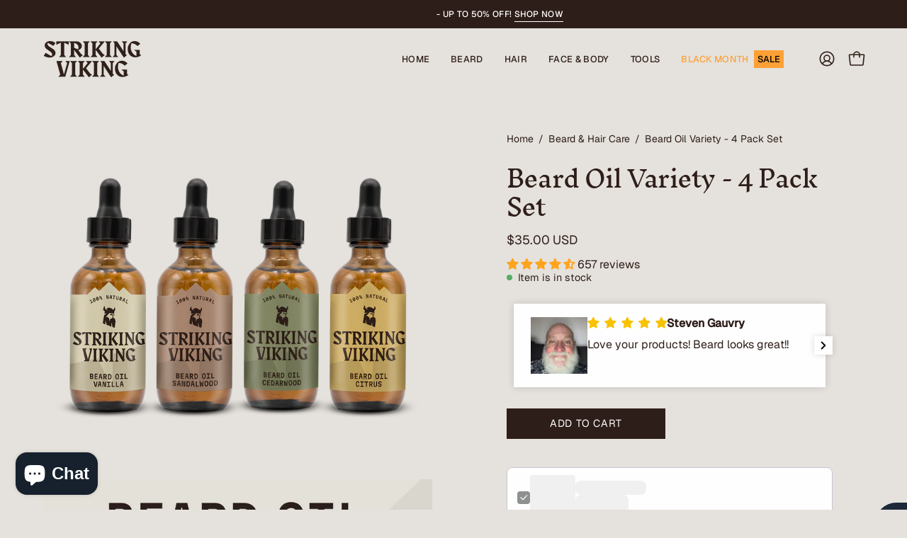

--- FILE ---
content_type: text/html; charset=utf-8
request_url: https://vikingbeardgear.com/products/scented-beard-oil-variety-pack
body_size: 72790
content:
<!doctype html>
<html class="no-js no-touch page-loading" lang="en">
<head><meta charset="utf-8">
<meta http-equiv="X-UA-Compatible" content="IE=edge">
<meta name="viewport" content="width=device-width, height=device-height, initial-scale=1.0, minimum-scale=1.0">
<link rel="canonical" href="https://vikingbeardgear.com/products/scented-beard-oil-variety-pack"><link rel="preconnect" href="https://fonts.shopifycdn.com" crossorigin><link rel="preload" as="font" href="//vikingbeardgear.com/cdn/fonts/geist/geist_n4.6e27f20c83b0a07405328f98ff3b0be957c5d6d5.woff2" type="font/woff2" crossorigin><link rel="preload" as="font" href="//vikingbeardgear.com/cdn/fonts/inknut_antiqua/inknutantiqua_n4.249559a8734052f464f6956d9871710585dcbc74.woff2" type="font/woff2" crossorigin><link rel="preload" as="image" href="//vikingbeardgear.com/cdn/shop/t/31/assets/loading.svg?v=91665432863842511931755002250"><style data-shopify>
    :root {
      --overlay-bg: #ffffff;
      --overlay-bg-svg: #000;
    }
  
  .no-js.page-loading .loading-overlay,
  html:not(.page-loading) .loading-overlay { opacity: 0; visibility: hidden; pointer-events: none; animation: fadeOut 1s ease; transition: visibility 0s linear 1s; }

  .loading-overlay { position: fixed; top: 0; left: 0; z-index: 99999; width: 100vw; height: 100vh; display: flex; align-items: center; justify-content: center; background: var(--overlay-bg, var(--COLOR-BLACK-WHITE)); }</style><link rel="preload" as="image" href="//vikingbeardgear.com/cdn/shop/files/SV-logo-homepage_d2b5618e-3c95-422c-a1c2-4891529449e9_150x145.png?v=1705925475" data-preload="150x145"><style data-shopify>.loader__image__holder { position: absolute; top: 0; left: 0; width: 100%; height: 100%; font-size: 0; display: none; align-items: center; justify-content: center; animation: pulse-loading 2s infinite ease-in-out; }
    .loader__image__holder:has(.loader__image--fallback) { animation: none; }
    .loading-image .loader__image__holder { display: flex; }
    .loader__image { max-width: 150px; height: auto; object-fit: contain; }
    .loading-image .loader__image--fallback { width: 150px; height: 150px; max-width: 150px; mask: var(--loading-svg) center center/contain no-repeat; background: var(--overlay-bg-svg, var(--COLOR-WHITE-BLACK)); }</style><script>
    const loadingAppearance = "always";
    const loaded = sessionStorage.getItem('loaded');

    if (loadingAppearance === 'once') {
      if (loaded === null) {
        sessionStorage.setItem('loaded', true);
        document.documentElement.classList.add('loading-image');
      }
    } else {
      document.documentElement.classList.add('loading-image');
    }
  </script><link rel="shortcut icon" href="//vikingbeardgear.com/cdn/shop/files/SV-logo-homepage_5a16ef3d-5aaf-451f-990b-d1079074599a_32x32.png?v=1718175672" type="image/png">
<title>Beard Oil Variety (4 Pack Set) - Organic Beard Care Kit
  
  
   &ndash; Striking Viking</title><meta name="description" content="Beard Oil Variety (4 Pack Set) softens beards, restoring moisture with organic ingredients. Promotes growth and health for a shiny, itch-free beard all year.">

<meta property="og:site_name" content="Striking Viking">
<meta property="og:url" content="https://vikingbeardgear.com/products/scented-beard-oil-variety-pack">
<meta property="og:title" content="Beard Oil Variety (4 Pack Set) - Organic Beard Care Kit">
<meta property="og:type" content="product">
<meta property="og:description" content="Beard Oil Variety (4 Pack Set) softens beards, restoring moisture with organic ingredients. Promotes growth and health for a shiny, itch-free beard all year."><meta property="og:image" content="http://vikingbeardgear.com/cdn/shop/files/BEARD-OIL-4-PACK_374c2813-71da-41c6-bc1d-663b863579d6.png?v=1755001509">
  <meta property="og:image:secure_url" content="https://vikingbeardgear.com/cdn/shop/files/BEARD-OIL-4-PACK_374c2813-71da-41c6-bc1d-663b863579d6.png?v=1755001509">
  <meta property="og:image:width" content="1394">
  <meta property="og:image:height" content="1218"><meta property="og:price:amount" content="35.00">
  <meta property="og:price:currency" content="USD"><meta name="twitter:card" content="summary_large_image">
<meta name="twitter:title" content="Beard Oil Variety (4 Pack Set) - Organic Beard Care Kit">
<meta name="twitter:description" content="Beard Oil Variety (4 Pack Set) softens beards, restoring moisture with organic ingredients. Promotes growth and health for a shiny, itch-free beard all year."><style data-shopify>@font-face {
  font-family: "Inknut Antiqua";
  font-weight: 400;
  font-style: normal;
  font-display: swap;
  src: url("//vikingbeardgear.com/cdn/fonts/inknut_antiqua/inknutantiqua_n4.249559a8734052f464f6956d9871710585dcbc74.woff2") format("woff2"),
       url("//vikingbeardgear.com/cdn/fonts/inknut_antiqua/inknutantiqua_n4.6b4d46a4ced28a8d4b255eec53724ea4f58e52c9.woff") format("woff");
}

    @font-face {
  font-family: Geist;
  font-weight: 400;
  font-style: normal;
  font-display: swap;
  src: url("//vikingbeardgear.com/cdn/fonts/geist/geist_n4.6e27f20c83b0a07405328f98ff3b0be957c5d6d5.woff2") format("woff2"),
       url("//vikingbeardgear.com/cdn/fonts/geist/geist_n4.492f36219dd328eb9d6fa578986db9fe6d514f67.woff") format("woff");
}

    @font-face {
  font-family: "Space Mono";
  font-weight: 400;
  font-style: normal;
  font-display: swap;
  src: url("//vikingbeardgear.com/cdn/fonts/space_mono/spacemono_n4.9ee60bbbb57a3b43dbcb22a7f53e18140cb3b40f.woff2") format("woff2"),
       url("//vikingbeardgear.com/cdn/fonts/space_mono/spacemono_n4.0c1ebe3659065af9a832b4a469bdd1fdc9521024.woff") format("woff");
}

    @font-face {
  font-family: Pacifico;
  font-weight: 400;
  font-style: normal;
  font-display: swap;
  src: url("//vikingbeardgear.com/cdn/fonts/pacifico/pacifico_n4.70d15be9aa2255257fe626d87fbc1ed38436b047.woff2") format("woff2"),
       url("//vikingbeardgear.com/cdn/fonts/pacifico/pacifico_n4.a3007cff6385e4e75c208a720cd121ff3558d293.woff") format("woff");
}


    
      @font-face {
  font-family: "Inknut Antiqua";
  font-weight: 500;
  font-style: normal;
  font-display: swap;
  src: url("//vikingbeardgear.com/cdn/fonts/inknut_antiqua/inknutantiqua_n5.906258ded01360a710f9d43217fdbbbd3a5e3839.woff2") format("woff2"),
       url("//vikingbeardgear.com/cdn/fonts/inknut_antiqua/inknutantiqua_n5.fdc02e96ab90cefda7dcabf73c076307f726a555.woff") format("woff");
}

    

    
      @font-face {
  font-family: "Inknut Antiqua";
  font-weight: 300;
  font-style: normal;
  font-display: swap;
  src: url("//vikingbeardgear.com/cdn/fonts/inknut_antiqua/inknutantiqua_n3.0e5b48e19d5aa62a0044e1566fb415fc614995fb.woff2") format("woff2"),
       url("//vikingbeardgear.com/cdn/fonts/inknut_antiqua/inknutantiqua_n3.f957e4ff7871c26fc5a178859c29a20feeb45e73.woff") format("woff");
}

    

    
      @font-face {
  font-family: "Inknut Antiqua";
  font-weight: 700;
  font-style: normal;
  font-display: swap;
  src: url("//vikingbeardgear.com/cdn/fonts/inknut_antiqua/inknutantiqua_n7.e517b496a062a2d200845ddc10772af98eca4832.woff2") format("woff2"),
       url("//vikingbeardgear.com/cdn/fonts/inknut_antiqua/inknutantiqua_n7.994e65abc8adbece114a9c0f322fdab827c622e3.woff") format("woff");
}

    

    
      @font-face {
  font-family: Geist;
  font-weight: 100;
  font-style: normal;
  font-display: swap;
  src: url("//vikingbeardgear.com/cdn/fonts/geist/geist_n1.cb7ec3b619e143be1b0d61938e244edf0aace386.woff2") format("woff2"),
       url("//vikingbeardgear.com/cdn/fonts/geist/geist_n1.09a224942de47963f5818072930dd92ab373c828.woff") format("woff");
}

    

    
      @font-face {
  font-family: Geist;
  font-weight: 500;
  font-style: normal;
  font-display: swap;
  src: url("//vikingbeardgear.com/cdn/fonts/geist/geist_n5.94fa89da1755608b366e51df60b72b900e50a5c1.woff2") format("woff2"),
       url("//vikingbeardgear.com/cdn/fonts/geist/geist_n5.534b61175b56b7696f09dc850ab14f4755fb8071.woff") format("woff");
}

    

    

    

    
      @font-face {
  font-family: "Space Mono";
  font-weight: 700;
  font-style: normal;
  font-display: swap;
  src: url("//vikingbeardgear.com/cdn/fonts/space_mono/spacemono_n7.508dbd51f810465f80674aa16b57dbed9d939476.woff2") format("woff2"),
       url("//vikingbeardgear.com/cdn/fonts/space_mono/spacemono_n7.33dc758a163f8921951e545f3e66fea4986535cf.woff") format("woff");
}

    
:root {--COLOR-PRIMARY-OPPOSITE: #ffffff;
      --COLOR-PRIMARY-LIGHTEN-DARKEN-ALPHA-20: rgba(79, 52, 43, 0.2);
      --COLOR-PRIMARY-LIGHTEN-DARKEN-ALPHA-30: rgba(79, 52, 43, 0.3);

      --PRIMARY-BUTTONS-COLOR-BG: #2e1e19;
      --PRIMARY-BUTTONS-COLOR-TEXT: #ffffff;
      --PRIMARY-BUTTONS-COLOR-TEXT-ALPHA-10: rgba(255, 255, 255, 0.1);
      --PRIMARY-BUTTONS-COLOR-BORDER: #2e1e19;
      --PRIMARY-BUTTONS-COLOR-HOVER: rgba(255, 255, 255, 0.2);

      --PRIMARY-BUTTONS-COLOR-LIGHTEN-DARKEN: #4f342b;

      --PRIMARY-BUTTONS-COLOR-ALPHA-05: rgba(46, 30, 25, 0.05);
      --PRIMARY-BUTTONS-COLOR-ALPHA-10: rgba(46, 30, 25, 0.1);
      --PRIMARY-BUTTONS-COLOR-ALPHA-50: rgba(46, 30, 25, 0.5);--COLOR-SECONDARY-OPPOSITE: #000000;
      --COLOR-SECONDARY-OPPOSITE-ALPHA-20: rgba(0, 0, 0, 0.2);
      --COLOR-SECONDARY-LIGHTEN-DARKEN-ALPHA-20: rgba(207, 200, 191, 0.2);
      --COLOR-SECONDARY-LIGHTEN-DARKEN-ALPHA-30: rgba(207, 200, 191, 0.3);

      --SECONDARY-BUTTONS-COLOR-BG: #e5e1dc;
      --SECONDARY-BUTTONS-COLOR-TEXT: #000000;
      --SECONDARY-BUTTONS-COLOR-TEXT-ALPHA-10: rgba(0, 0, 0, 0.1);
      --SECONDARY-BUTTONS-COLOR-BORDER: #e5e1dc;

      --SECONDARY-BUTTONS-COLOR-ALPHA-05: rgba(229, 225, 220, 0.05);
      --SECONDARY-BUTTONS-COLOR-ALPHA-10: rgba(229, 225, 220, 0.1);
      --SECONDARY-BUTTONS-COLOR-ALPHA-50: rgba(229, 225, 220, 0.5);--OUTLINE-BUTTONS-PRIMARY-BG: transparent;
      --OUTLINE-BUTTONS-PRIMARY-TEXT: #2e1e19;
      --OUTLINE-BUTTONS-PRIMARY-TEXT-ALPHA-10: rgba(46, 30, 25, 0.1);
      --OUTLINE-BUTTONS-PRIMARY-BORDER: #2e1e19;
      --OUTLINE-BUTTONS-PRIMARY-BG-HOVER: rgba(79, 52, 43, 0.2);

      --OUTLINE-BUTTONS-SECONDARY-BG: transparent;
      --OUTLINE-BUTTONS-SECONDARY-TEXT: #e5e1dc;
      --OUTLINE-BUTTONS-SECONDARY-TEXT-ALPHA-10: rgba(229, 225, 220, 0.1);
      --OUTLINE-BUTTONS-SECONDARY-BORDER: #e5e1dc;
      --OUTLINE-BUTTONS-SECONDARY-BG-HOVER: rgba(207, 200, 191, 0.2);

      --OUTLINE-BUTTONS-WHITE-BG: transparent;
      --OUTLINE-BUTTONS-WHITE-TEXT: #ffffff;
      --OUTLINE-BUTTONS-WHITE-TEXT-ALPHA-10: rgba(255, 255, 255, 0.1);
      --OUTLINE-BUTTONS-WHITE-BORDER: #ffffff;

      --OUTLINE-BUTTONS-BLACK-BG: transparent;
      --OUTLINE-BUTTONS-BLACK-TEXT: #000000;
      --OUTLINE-BUTTONS-BLACK-TEXT-ALPHA-10: rgba(0, 0, 0, 0.1);
      --OUTLINE-BUTTONS-BLACK-BORDER: #000000;--OUTLINE-SOLID-BUTTONS-PRIMARY-BG: #2e1e19;
      --OUTLINE-SOLID-BUTTONS-PRIMARY-TEXT: #ffffff;
      --OUTLINE-SOLID-BUTTONS-PRIMARY-TEXT-ALPHA-10: rgba(255, 255, 255, 0.1);
      --OUTLINE-SOLID-BUTTONS-PRIMARY-BORDER: #ffffff;
      --OUTLINE-SOLID-BUTTONS-PRIMARY-BG-HOVER: rgba(255, 255, 255, 0.2);

      --OUTLINE-SOLID-BUTTONS-SECONDARY-BG: #e5e1dc;
      --OUTLINE-SOLID-BUTTONS-SECONDARY-TEXT: #000000;
      --OUTLINE-SOLID-BUTTONS-SECONDARY-TEXT-ALPHA-10: rgba(0, 0, 0, 0.1);
      --OUTLINE-SOLID-BUTTONS-SECONDARY-BORDER: #000000;
      --OUTLINE-SOLID-BUTTONS-SECONDARY-BG-HOVER: rgba(0, 0, 0, 0.2);

      --OUTLINE-SOLID-BUTTONS-WHITE-BG: #ffffff;
      --OUTLINE-SOLID-BUTTONS-WHITE-TEXT: #000000;
      --OUTLINE-SOLID-BUTTONS-WHITE-TEXT-ALPHA-10: rgba(0, 0, 0, 0.1);
      --OUTLINE-SOLID-BUTTONS-WHITE-BORDER: #000000;

      --OUTLINE-SOLID-BUTTONS-BLACK-BG: #000000;
      --OUTLINE-SOLID-BUTTONS-BLACK-TEXT: #ffffff;
      --OUTLINE-SOLID-BUTTONS-BLACK-TEXT-ALPHA-10: rgba(255, 255, 255, 0.1);
      --OUTLINE-SOLID-BUTTONS-BLACK-BORDER: #ffffff;--COLOR-HEADING: #2e1e19;
      --COLOR-TEXT: #2e1e19;
      --COLOR-TEXT-DARKEN: #000000;
      --COLOR-TEXT-LIGHTEN: #70493d;
      --COLOR-TEXT-ALPHA-5: rgba(46, 30, 25, 0.05);
      --COLOR-TEXT-ALPHA-8: rgba(46, 30, 25, 0.08);
      --COLOR-TEXT-ALPHA-10: rgba(46, 30, 25, 0.1);
      --COLOR-TEXT-ALPHA-15: rgba(46, 30, 25, 0.15);
      --COLOR-TEXT-ALPHA-20: rgba(46, 30, 25, 0.2);
      --COLOR-TEXT-ALPHA-25: rgba(46, 30, 25, 0.25);
      --COLOR-TEXT-ALPHA-50: rgba(46, 30, 25, 0.5);
      --COLOR-TEXT-ALPHA-60: rgba(46, 30, 25, 0.6);
      --COLOR-TEXT-ALPHA-85: rgba(46, 30, 25, 0.85);

      --COLOR-BG: #e5e1dc;
      --COLOR-BG-ALPHA-25: rgba(229, 225, 220, 0.25);
      --COLOR-BG-ALPHA-35: rgba(229, 225, 220, 0.35);
      --COLOR-BG-ALPHA-60: rgba(229, 225, 220, 0.6);
      --COLOR-BG-ALPHA-65: rgba(229, 225, 220, 0.65);
      --COLOR-BG-ALPHA-85: rgba(229, 225, 220, 0.85);
      --COLOR-BG-DARKEN: #cfc8bf;
      --COLOR-BG-LIGHTEN-DARKEN: #cfc8bf;
      --COLOR-BG-LIGHTEN-DARKEN-SHIMMER-BG: #e1dcd6;
      --COLOR-BG-LIGHTEN-DARKEN-SHIMMER-EFFECT: #dcd7d0;
      --COLOR-BG-LIGHTEN-DARKEN-SHIMMER-ENHANCEMENT: #000000;
      --COLOR-BG-LIGHTEN-DARKEN-FOREGROUND: #ded9d3;
      --COLOR-BG-LIGHTEN-DARKEN-HIGHLIGHT: #c4bbb0;
      --COLOR-BG-LIGHTEN-DARKEN-SEARCH-LOADER: #baafa1;
      --COLOR-BG-LIGHTEN-DARKEN-SEARCH-LOADER-LINE: #cfc8bf;
      --COLOR-BG-LIGHTEN-DARKEN-2: #b9afa2;
      --COLOR-BG-LIGHTEN-DARKEN-3: #aea293;
      --COLOR-BG-LIGHTEN-DARKEN-4: #a39685;
      --COLOR-BG-LIGHTEN-DARKEN-5: #988976;
      --COLOR-BG-LIGHTEN-DARKEN-6: #8c7d69;
      --COLOR-BG-LIGHTEN-DARKEN-CONTRAST: #a49684;
      --COLOR-BG-LIGHTEN-DARKEN-CONTRAST-2: #998976;
      --COLOR-BG-LIGHTEN-DARKEN-CONTRAST-3: #8d7d68;
      --COLOR-BG-LIGHTEN-DARKEN-CONTRAST-4: #7e705e;
      --COLOR-BG-LIGHTEN-DARKEN-CONTRAST-5: #6f6353;
      --COLOR-BG-LIGHTEN-DARKEN-CONTRAST-6: #615648;

      --COLOR-INPUT-BG: #e5e1dc;

      --COLOR-ACCENT: #fda136;
      --COLOR-ACCENT-TEXT: #fff;
      --COLOR-ACCENT-MIX-ALPHA: rgba(127, 81, 27, 0.1);

      --COLOR-BORDER: #dddddd;
      --COLOR-BORDER-ALPHA-15: rgba(221, 221, 221, 0.15);
      --COLOR-BORDER-ALPHA-30: rgba(221, 221, 221, 0.3);
      --COLOR-BORDER-ALPHA-50: rgba(221, 221, 221, 0.5);
      --COLOR-BORDER-ALPHA-65: rgba(221, 221, 221, 0.65);
      --COLOR-BORDER-LIGHTEN-DARKEN: #919191;
      --COLOR-BORDER-HAIRLINE: #ded9d3;

      --COLOR-SALE-BG: #0d0d0d;
      --COLOR-SALE-TEXT: #ffffff;
      --COLOR-CUSTOM-BG: #fda136;
      --COLOR-CUSTOM-TEXT: #2e1e19;
      --COLOR-SOLD-BG: #ffffff;
      --COLOR-SOLD-TEXT: #fda136;
      --COLOR-SAVING-BG: #f94646;
      --COLOR-SAVING-TEXT: #ffffff;

      --COLOR-WHITE-BLACK: #fff;
      --COLOR-BLACK-WHITE: #000;
      --COLOR-BLACK-WHITE-ALPHA-25: rgba(0, 0, 0, 0.25);
      --COLOR-BLACK-WHITE-ALPHA-34: rgba(0, 0, 0, 0.34);
      --COLOR-BG-OVERLAY: rgba(255, 255, 255, 0.5);--COLOR-DISABLED-GREY: rgba(46, 30, 25, 0.05);
      --COLOR-DISABLED-GREY-DARKEN: rgba(46, 30, 25, 0.45);
      --COLOR-ERROR: #D02E2E;
      --COLOR-ERROR-BG: #f3cbcb;
      --COLOR-SUCCESS: #56AD6A;
      --COLOR-SUCCESS-BG: #ECFEF0;
      --COLOR-WARN: #ECBD5E;
      --COLOR-TRANSPARENT: rgba(255, 255, 255, 0);

      --COLOR-WHITE: #ffffff;
      --COLOR-WHITE-DARKEN: #f2f2f2;
      --COLOR-WHITE-ALPHA-10: rgba(255, 255, 255, 0.1);
      --COLOR-WHITE-ALPHA-20: rgba(255, 255, 255, 0.2);
      --COLOR-WHITE-ALPHA-25: rgba(255, 255, 255, 0.25);
      --COLOR-WHITE-ALPHA-50: rgba(255, 255, 255, 0.5);
      --COLOR-WHITE-ALPHA-60: rgba(255, 255, 255, 0.6);
      --COLOR-BLACK: #000000;
      --COLOR-BLACK-LIGHTEN: #1a1a1a;
      --COLOR-BLACK-ALPHA-05: rgba(0, 0, 0, 0.05);
      --COLOR-BLACK-ALPHA-10: rgba(0, 0, 0, 0.1);
      --COLOR-BLACK-ALPHA-20: rgba(0, 0, 0, 0.2);
      --COLOR-BLACK-ALPHA-25: rgba(0, 0, 0, 0.25);
      --COLOR-BLACK-ALPHA-50: rgba(0, 0, 0, 0.5);
      --COLOR-BLACK-ALPHA-60: rgba(0, 0, 0, 0.6);--FONT-STACK-BODY: Geist, sans-serif;
      --FONT-STYLE-BODY: normal;
      --FONT-STYLE-BODY-ITALIC: italic;
      --FONT-ADJUST-BODY: 1.0;

      --FONT-WEIGHT-BODY: 400;
      --FONT-WEIGHT-BODY-LIGHT: 100;
      --FONT-WEIGHT-BODY-MEDIUM: 700;
      --FONT-WEIGHT-BODY-BOLD: 500;

      --FONT-STACK-HEADING: "Inknut Antiqua", serif;
      --FONT-STYLE-HEADING: normal;
      --FONT-STYLE-HEADING-ITALIC: italic;
      --FONT-ADJUST-HEADING: 1.0;

      --FONT-WEIGHT-HEADING: 400;
      --FONT-WEIGHT-HEADING-LIGHT: 300;
      --FONT-WEIGHT-HEADING-MEDIUM: 700;
      --FONT-WEIGHT-HEADING-BOLD: 500;

      --FONT-STACK-NAV: Geist, sans-serif;
      --FONT-STYLE-NAV: normal;
      --FONT-STYLE-NAV-ITALIC: italic;
      --FONT-ADJUST-NAV: 0.8;
      --FONT-ADJUST-NAV-TOP-LEVEL: 0.8;

      --FONT-WEIGHT-NAV: 400;
      --FONT-WEIGHT-NAV-LIGHT: 100;
      --FONT-WEIGHT-NAV-MEDIUM: 700;
      --FONT-WEIGHT-NAV-BOLD: 500;

      --FONT-ADJUST-PRODUCT-GRID: 0.9;
      --FONT-ADJUST-PRODUCT-GRID-HEADING: 0.9;

      --FONT-ADJUST-BADGES: 1.0;

      --FONT-STACK-BUTTON: Geist, sans-serif;
      --FONT-STYLE-BUTTON: normal;
      --FONT-STYLE-BUTTON-ITALIC: italic;
      --FONT-ADJUST-SMALL-BUTTON: 0.9;
      --FONT-ADJUST-MEDIUM-BUTTON: 0.9;
      --FONT-ADJUST-LARGE-BUTTON: 0.9;

      --FONT-WEIGHT-BUTTON: 400;
      --FONT-WEIGHT-BUTTON-MEDIUM: 700;
      --FONT-WEIGHT-BUTTON-BOLD: 500;

      --FONT-STACK-SUBHEADING: "Space Mono", monospace;
      --FONT-STYLE-SUBHEADING: normal;
      --FONT-ADJUST-SUBHEADING: 1.0;

      --FONT-WEIGHT-SUBHEADING: 400;
      --FONT-WEIGHT-SUBHEADING-BOLD: 700;

      --FONT-STACK-LABEL: Geist, sans-serif;
      --FONT-STYLE-LABEL: normal;
      --FONT-ADJUST-LABEL: 0.65;

      --FONT-STACK-HIGHLIGHT: Pacifico, cursive;
      --FONT-STYLE-HIGHLIGHT: normal;
      --FONT-WEIGHT-HIGHLIGHT: 400;

      --FONT-WEIGHT-LABEL: 500;

      --LETTER-SPACING-NAV: 0.025em;
      --LETTER-SPACING-HEADING: -0.025em;
      --LETTER-SPACING-SUBHEADING: 0.125em;
      --LETTER-SPACING-BUTTON: 0.05em;
      --LETTER-SPACING-LABEL: 0.05em;

      --BUTTON-TEXT-CAPS: uppercase;
      --HEADING-TEXT-CAPS: none;
      --SUBHEADING-TEXT-CAPS: uppercase;
      --LABEL-TEXT-CAPS: uppercase;--FONT-SIZE-INPUT: 1.0rem;--RADIUS: 0px;
      --RADIUS-SMALL: 0px;
      --RADIUS-TINY: 0px;
      --RADIUS-CHECKBOX: 0px;
      --RADIUS-TEXTAREA: 0px;--RADIUS-BADGE: 0px;--PRODUCT-MEDIA-PADDING-TOP: 100%;--BORDER-WIDTH: 1px;--STROKE-WIDTH: 12px;--SITE-WIDTH: 1440px;
      --SITE-WIDTH-NARROW: 840px;

      
      --SMALL-BUTTON-WIDTH: 50px;
      --MEDIUM-BUTTON-WIDTH: 150px;
      --LARGE-BUTTON-WIDTH: 200px;
      --SMALL-BUTTON-HEIGHT: 20px;
      --MEDIUM-BUTTON-HEIGHT: 20px;
      --LARGE-BUTTON-HEIGHT: 20px;--COLOR-UPSELLS-BG: #F1EFE8;
      --COLOR-UPSELLS-TEXT: #0B0B0B;
      --COLOR-UPSELLS-TEXT-LIGHTEN: #3e3e3e;
      --COLOR-UPSELLS-DISABLED-GREY-DARKEN: rgba(11, 11, 11, 0.45);
      --UPSELLS-HEIGHT: 130px;
      --UPSELLS-IMAGE-WIDTH: 30%;--ICON-ARROW-RIGHT: url( "//vikingbeardgear.com/cdn/shop/t/31/assets/icon-chevron-right.svg?v=115618353204357621731755002250" );--loading-svg: url( "//vikingbeardgear.com/cdn/shop/t/31/assets/loading.svg?v=91665432863842511931755002250" );
      --icon-check: url( "//vikingbeardgear.com/cdn/shop/t/31/assets/icon-check.svg?v=175316081881880408121755002250" );
      --icon-check-swatch: url( "//vikingbeardgear.com/cdn/shop/t/31/assets/icon-check-swatch.svg?v=131897745589030387781755002250" );
      --icon-zoom-in: url( "//vikingbeardgear.com/cdn/shop/t/31/assets/icon-zoom-in.svg?v=157433013461716915331755002250" );
      --icon-zoom-out: url( "//vikingbeardgear.com/cdn/shop/t/31/assets/icon-zoom-out.svg?v=164909107869959372931755002250" );--collection-sticky-bar-height: 0px;
      --collection-image-padding-top: 60%;

      --drawer-width: 400px;
      --drawer-transition: transform 0.4s cubic-bezier(0.46, 0.01, 0.32, 1);--gutter: 60px;
      --gutter-mobile: 20px;
      --grid-gutter: 20px;
      --grid-gutter-mobile: 35px;--inner: 20px;
      --inner-tablet: 18px;
      --inner-mobile: 16px;--grid: repeat(4, minmax(0, 1fr));
      --grid-tablet: repeat(3, minmax(0, 1fr));
      --grid-mobile: repeat(2, minmax(0, 1fr));
      --megamenu-grid: repeat(4, minmax(0, 1fr));
      --grid-row: 1 / span 4;--scrollbar-width: 0px;--overlay: #000;
      --overlay-opacity: 1;--swatch-width: 38px;
      --swatch-height: 26px;
      --swatch-size: 32px;
      --swatch-size-mobile: 30px;

      
      --move-offset: 20px;

      
      --autoplay-speed: 2200ms;
    }

    
</style><link href="//vikingbeardgear.com/cdn/shop/t/31/assets/theme.css?v=103899792911566307181755002250" rel="stylesheet" type="text/css" media="all" /><script
  type="text/javascript"
>
    if (window.MSInputMethodContext && document.documentMode) {
      var scripts = document.getElementsByTagName('script')[0];
      var polyfill = document.createElement("script");
      polyfill.defer = true;
      polyfill.src = "//vikingbeardgear.com/cdn/shop/t/31/assets/ie11.js?v=164037955086922138091755002250";

      scripts.parentNode.insertBefore(polyfill, scripts);

      document.documentElement.classList.add('ie11');
    } else {
      document.documentElement.className = document.documentElement.className.replace('no-js', 'js');
    }

    let root = '/';
    if (root[root.length - 1] !== '/') {
      root = `${root}/`;
    }

    window.theme = {
      routes: {
        root: root,
        cart_url: "\/cart",
        cart_add_url: "\/cart\/add",
        cart_change_url: "\/cart\/change",
        shop_url: "https:\/\/striking-viking.com",
        searchUrl: '/search',
        predictiveSearchUrl: '/search/suggest',
        product_recommendations_url: "\/recommendations\/products"
      },
      assets: {
        photoswipe: '//vikingbeardgear.com/cdn/shop/t/31/assets/photoswipe.js?v=162613001030112971491755002250',
        smoothscroll: '//vikingbeardgear.com/cdn/shop/t/31/assets/smoothscroll.js?v=37906625415260927261755002250',
        no_image: "//vikingbeardgear.com/cdn/shop/files/SV-logo-homepage_d2b5618e-3c95-422c-a1c2-4891529449e9_1024x.png?v=1705925475",
        swatches: '//vikingbeardgear.com/cdn/shop/t/31/assets/swatches.json?v=108341084980828767351755002250',
        base: "//vikingbeardgear.com/cdn/shop/t/31/assets/"
      },
      strings: {
        add_to_cart: "Add to Cart",
        cart_acceptance_error: "You must accept our terms and conditions.",
        cart_empty: "Your cart is currently empty.",
        cart_price: "Price",
        cart_quantity: "Quantity",
        cart_items_one: "{{ count }} item",
        cart_items_many: "{{ count }} items",
        cart_title: "Cart",
        cart_total: "Total",
        continue_shopping: "Continue Shopping",
        free: "Free",
        limit_error: "Sorry, looks like we don\u0026#39;t have enough of this product.",
        preorder: "Pre-Order",
        remove: "Remove",
        sale_badge_text: "Sale",
        saving_badge: "Save {{ discount }}",
        saving_up_to_badge: "Save up to {{ discount }}",
        sold_out: "Sold Out",
        subscription: "Subscription",
        unavailable: "Unavailable",
        unit_price_label: "Unit price",
        unit_price_separator: "per",
        zero_qty_error: "Quantity must be greater than 0.",
        delete_confirm: "Are you sure you wish to delete this address?",
        newsletter_product_availability: "Notify Me When It’s Available"
      },
      icons: {
        close: '<svg aria-hidden="true" focusable="false" role="presentation" class="icon icon-close" viewBox="0 0 192 192"><path d="M150 42 42 150M150 150 42 42" stroke="currentColor" stroke-linecap="round" stroke-linejoin="round"/></svg>'
      },
      settings: {
        animationsEnabled: true,
        cartType: "page",
        enableAcceptTerms: true,
        enableInfinityScroll: false,
        enablePaymentButton: true,
        gridImageSize: "contain",
        gridImageAspectRatio: 1,
        mobileMenuBehaviour: "trigger",
        productGridHover: "slideshow",
        savingBadgeType: "money",
        showSaleBadge: true,
        showSoldBadge: true,
        showSavingBadge: true,
        quickBuy: "quick_buy",
        suggestArticles: false,
        suggestCollections: true,
        suggestProducts: true,
        suggestPages: false,
        suggestionsResultsLimit: 10,
        currency_code_enable: true,
        hideInventoryCount: true,
        colorSwatchesType: "native",
        atcButtonShowPrice: false,
        buynowButtonColor: "btn--black",
        buynowButtonStyle: "btn--solid-border",
        buynowButtonSize: "btn--medium",
        mobileMenuType: "old",
      },
      sizes: {
        mobile: 480,
        small: 768,
        large: 1024,
        widescreen: 1440
      },
      moneyFormat: "${{amount}}",
      moneyWithCurrencyFormat: "${{amount}} USD",
      subtotal: 0,
      current_iso_code: "USD",
      info: {
        name: 'Palo Alto'
      },
      version: '7.0.0'
    };
    window.PaloAlto = window.PaloAlto || {};
    window.slate = window.slate || {};
    window.isHeaderTransparent = false;
    window.stickyHeaderHeight = 60;
    window.lastWindowWidth = window.innerWidth || document.documentElement.clientWidth;
</script><script src="//vikingbeardgear.com/cdn/shop/t/31/assets/vendor.js?v=42276325216716451771755002250" defer="defer"></script>
<script src="//vikingbeardgear.com/cdn/shop/t/31/assets/theme.js?v=8997254070375761731755002250" defer="defer"></script><script>window.performance && window.performance.mark && window.performance.mark('shopify.content_for_header.start');</script><meta id="shopify-digital-wallet" name="shopify-digital-wallet" content="/7667389/digital_wallets/dialog">
<meta name="shopify-checkout-api-token" content="b6c8eb1c76f2ae22ece5706d4a8249b8">
<meta id="in-context-paypal-metadata" data-shop-id="7667389" data-venmo-supported="false" data-environment="production" data-locale="en_US" data-paypal-v4="true" data-currency="USD">
<link rel="alternate" hreflang="x-default" href="https://striking-viking.com/products/scented-beard-oil-variety-pack">
<link rel="alternate" hreflang="fi" href="https://striking-viking.com/fi/products/scented-beard-oil-variety-pack">
<link rel="alternate" hreflang="de" href="https://striking-viking.com/de/products/bartol-vielfalt-set">
<link rel="alternate" hreflang="es" href="https://striking-viking.com/es/products/scented-beard-oil-variety-pack">
<link rel="alternate" hreflang="sv" href="https://striking-viking.com/sv/products/scented-beard-oil-variety-pack">
<link rel="alternate" hreflang="de-DE" href="https://striking-viking.com/de-de/products/bartol-vielfalt-set">
<link rel="alternate" hreflang="en-DE" href="https://striking-viking.com/en-de/products/scented-beard-oil-variety-pack">
<link rel="alternate" hreflang="en-GB" href="https://striking-viking.com/en-gb/products/scented-beard-oil-variety-pack">
<link rel="alternate" hreflang="en-CA" href="https://striking-viking.com/en-ca/products/scented-beard-oil-variety-pack">
<link rel="alternate" hreflang="de-AT" href="https://striking-viking.com/de-at/products/bartol-vielfalt-set">
<link rel="alternate" hreflang="en-AT" href="https://striking-viking.com/en-at/products/scented-beard-oil-variety-pack">
<link rel="alternate" hreflang="en-BE" href="https://striking-viking.com/en-be/products/scented-beard-oil-variety-pack">
<link rel="alternate" hreflang="de-BE" href="https://striking-viking.com/de-be/products/bartol-vielfalt-set">
<link rel="alternate" hreflang="fr-BE" href="https://striking-viking.com/fr-be/products/scented-beard-oil-variety-pack">
<link rel="alternate" hreflang="en-CZ" href="https://striking-viking.com/en-cz/products/scented-beard-oil-variety-pack">
<link rel="alternate" hreflang="cs-CZ" href="https://striking-viking.com/cs-cz/products/scented-beard-oil-variety-pack">
<link rel="alternate" hreflang="en-DK" href="https://striking-viking.com/en-dk/products/scented-beard-oil-variety-pack">
<link rel="alternate" hreflang="en-EE" href="https://striking-viking.com/en-ee/products/scented-beard-oil-variety-pack">
<link rel="alternate" hreflang="en-FR" href="https://striking-viking.com/en-fr/products/scented-beard-oil-variety-pack">
<link rel="alternate" hreflang="fr-FR" href="https://striking-viking.com/fr-fr/products/scented-beard-oil-variety-pack">
<link rel="alternate" hreflang="en-GR" href="https://striking-viking.com/en-gr/products/scented-beard-oil-variety-pack">
<link rel="alternate" hreflang="en-IT" href="https://striking-viking.com/en-it/products/scented-beard-oil-variety-pack">
<link rel="alternate" hreflang="it-IT" href="https://striking-viking.com/it-it/products/scented-beard-oil-variety-pack">
<link rel="alternate" hreflang="en-LU" href="https://striking-viking.com/en-lu/products/scented-beard-oil-variety-pack">
<link rel="alternate" hreflang="fr-LU" href="https://striking-viking.com/fr-lu/products/scented-beard-oil-variety-pack">
<link rel="alternate" hreflang="en-PT" href="https://striking-viking.com/en-pt/products/scented-beard-oil-variety-pack">
<link rel="alternate" hreflang="en-CH" href="https://striking-viking.com/en-ch/products/scented-beard-oil-variety-pack">
<link rel="alternate" hreflang="de-CH" href="https://striking-viking.com/de-ch/products/bartol-vielfalt-set">
<link rel="alternate" hreflang="fr-CH" href="https://striking-viking.com/fr-ch/products/scented-beard-oil-variety-pack">
<link rel="alternate" type="application/json+oembed" href="https://vikingbeardgear.com/products/scented-beard-oil-variety-pack.oembed">
<script async="async" src="/checkouts/internal/preloads.js?locale=en-US"></script>
<link rel="preconnect" href="https://shop.app" crossorigin="anonymous">
<script async="async" src="https://shop.app/checkouts/internal/preloads.js?locale=en-US&shop_id=7667389" crossorigin="anonymous"></script>
<script id="apple-pay-shop-capabilities" type="application/json">{"shopId":7667389,"countryCode":"FI","currencyCode":"USD","merchantCapabilities":["supports3DS"],"merchantId":"gid:\/\/shopify\/Shop\/7667389","merchantName":"Striking Viking","requiredBillingContactFields":["postalAddress","email"],"requiredShippingContactFields":["postalAddress","email"],"shippingType":"shipping","supportedNetworks":["visa","maestro","masterCard","amex"],"total":{"type":"pending","label":"Striking Viking","amount":"1.00"},"shopifyPaymentsEnabled":true,"supportsSubscriptions":true}</script>
<script id="shopify-features" type="application/json">{"accessToken":"b6c8eb1c76f2ae22ece5706d4a8249b8","betas":["rich-media-storefront-analytics"],"domain":"vikingbeardgear.com","predictiveSearch":true,"shopId":7667389,"locale":"en"}</script>
<script>var Shopify = Shopify || {};
Shopify.shop = "striking-viking.myshopify.com";
Shopify.locale = "en";
Shopify.currency = {"active":"USD","rate":"1.1800074"};
Shopify.country = "US";
Shopify.theme = {"name":"7.0 Palo Alto","id":185406718294,"schema_name":"Palo Alto","schema_version":"7.0.0","theme_store_id":777,"role":"main"};
Shopify.theme.handle = "null";
Shopify.theme.style = {"id":null,"handle":null};
Shopify.cdnHost = "vikingbeardgear.com/cdn";
Shopify.routes = Shopify.routes || {};
Shopify.routes.root = "/";</script>
<script type="module">!function(o){(o.Shopify=o.Shopify||{}).modules=!0}(window);</script>
<script>!function(o){function n(){var o=[];function n(){o.push(Array.prototype.slice.apply(arguments))}return n.q=o,n}var t=o.Shopify=o.Shopify||{};t.loadFeatures=n(),t.autoloadFeatures=n()}(window);</script>
<script>
  window.ShopifyPay = window.ShopifyPay || {};
  window.ShopifyPay.apiHost = "shop.app\/pay";
  window.ShopifyPay.redirectState = null;
</script>
<script id="shop-js-analytics" type="application/json">{"pageType":"product"}</script>
<script defer="defer" async type="module" src="//vikingbeardgear.com/cdn/shopifycloud/shop-js/modules/v2/client.init-shop-cart-sync_CGREiBkR.en.esm.js"></script>
<script defer="defer" async type="module" src="//vikingbeardgear.com/cdn/shopifycloud/shop-js/modules/v2/chunk.common_Bt2Up4BP.esm.js"></script>
<script type="module">
  await import("//vikingbeardgear.com/cdn/shopifycloud/shop-js/modules/v2/client.init-shop-cart-sync_CGREiBkR.en.esm.js");
await import("//vikingbeardgear.com/cdn/shopifycloud/shop-js/modules/v2/chunk.common_Bt2Up4BP.esm.js");

  window.Shopify.SignInWithShop?.initShopCartSync?.({"fedCMEnabled":true,"windoidEnabled":true});

</script>
<script>
  window.Shopify = window.Shopify || {};
  if (!window.Shopify.featureAssets) window.Shopify.featureAssets = {};
  window.Shopify.featureAssets['shop-js'] = {"shop-cart-sync":["modules/v2/client.shop-cart-sync_CQNAmp__.en.esm.js","modules/v2/chunk.common_Bt2Up4BP.esm.js"],"init-windoid":["modules/v2/client.init-windoid_BMafEeJe.en.esm.js","modules/v2/chunk.common_Bt2Up4BP.esm.js"],"shop-cash-offers":["modules/v2/client.shop-cash-offers_3d66YIS3.en.esm.js","modules/v2/chunk.common_Bt2Up4BP.esm.js","modules/v2/chunk.modal_Dk0o9ppo.esm.js"],"init-fed-cm":["modules/v2/client.init-fed-cm_B-WG4sqw.en.esm.js","modules/v2/chunk.common_Bt2Up4BP.esm.js"],"shop-toast-manager":["modules/v2/client.shop-toast-manager_DhuhblEJ.en.esm.js","modules/v2/chunk.common_Bt2Up4BP.esm.js"],"shop-button":["modules/v2/client.shop-button_B5xLHL5j.en.esm.js","modules/v2/chunk.common_Bt2Up4BP.esm.js"],"avatar":["modules/v2/client.avatar_BTnouDA3.en.esm.js"],"init-shop-email-lookup-coordinator":["modules/v2/client.init-shop-email-lookup-coordinator_hqFayTDE.en.esm.js","modules/v2/chunk.common_Bt2Up4BP.esm.js"],"init-shop-cart-sync":["modules/v2/client.init-shop-cart-sync_CGREiBkR.en.esm.js","modules/v2/chunk.common_Bt2Up4BP.esm.js"],"shop-login-button":["modules/v2/client.shop-login-button_g5QkWrqe.en.esm.js","modules/v2/chunk.common_Bt2Up4BP.esm.js","modules/v2/chunk.modal_Dk0o9ppo.esm.js"],"pay-button":["modules/v2/client.pay-button_Cuf0bNvL.en.esm.js","modules/v2/chunk.common_Bt2Up4BP.esm.js"],"init-shop-for-new-customer-accounts":["modules/v2/client.init-shop-for-new-customer-accounts_Bxwhl6__.en.esm.js","modules/v2/client.shop-login-button_g5QkWrqe.en.esm.js","modules/v2/chunk.common_Bt2Up4BP.esm.js","modules/v2/chunk.modal_Dk0o9ppo.esm.js"],"init-customer-accounts-sign-up":["modules/v2/client.init-customer-accounts-sign-up_al3d1WE3.en.esm.js","modules/v2/client.shop-login-button_g5QkWrqe.en.esm.js","modules/v2/chunk.common_Bt2Up4BP.esm.js","modules/v2/chunk.modal_Dk0o9ppo.esm.js"],"shop-follow-button":["modules/v2/client.shop-follow-button_B9MutJJO.en.esm.js","modules/v2/chunk.common_Bt2Up4BP.esm.js","modules/v2/chunk.modal_Dk0o9ppo.esm.js"],"checkout-modal":["modules/v2/client.checkout-modal_OBPaeP-J.en.esm.js","modules/v2/chunk.common_Bt2Up4BP.esm.js","modules/v2/chunk.modal_Dk0o9ppo.esm.js"],"init-customer-accounts":["modules/v2/client.init-customer-accounts_Brxa5h1K.en.esm.js","modules/v2/client.shop-login-button_g5QkWrqe.en.esm.js","modules/v2/chunk.common_Bt2Up4BP.esm.js","modules/v2/chunk.modal_Dk0o9ppo.esm.js"],"lead-capture":["modules/v2/client.lead-capture_BBBv1Qpe.en.esm.js","modules/v2/chunk.common_Bt2Up4BP.esm.js","modules/v2/chunk.modal_Dk0o9ppo.esm.js"],"shop-login":["modules/v2/client.shop-login_DoNRI_y4.en.esm.js","modules/v2/chunk.common_Bt2Up4BP.esm.js","modules/v2/chunk.modal_Dk0o9ppo.esm.js"],"payment-terms":["modules/v2/client.payment-terms_BlOJedZ2.en.esm.js","modules/v2/chunk.common_Bt2Up4BP.esm.js","modules/v2/chunk.modal_Dk0o9ppo.esm.js"]};
</script>
<script>(function() {
  var isLoaded = false;
  function asyncLoad() {
    if (isLoaded) return;
    isLoaded = true;
    var urls = ["https:\/\/d2fk970j0emtue.cloudfront.net\/shop\/js\/free-gift-cart-upsell-pro.min.js?shop=striking-viking.myshopify.com","\/\/cdn.shopify.com\/proxy\/cccb68f8bc987699a09ae025ece164a2d22332f5cbd4698bb6b1113a5d661cd0\/d1639lhkj5l89m.cloudfront.net\/js\/storefront\/uppromote.js?shop=striking-viking.myshopify.com\u0026sp-cache-control=cHVibGljLCBtYXgtYWdlPTkwMA","https:\/\/assets1.adroll.com\/shopify\/latest\/j\/shopify_rolling_bootstrap_v2.js?adroll_adv_id=B6TJENISTRBF5IG6LJBZ4K\u0026adroll_pix_id=NGYSKLEX7RC4HPP2L37AQ5\u0026shop=striking-viking.myshopify.com"];
    for (var i = 0; i < urls.length; i++) {
      var s = document.createElement('script');
      s.type = 'text/javascript';
      s.async = true;
      s.src = urls[i];
      var x = document.getElementsByTagName('script')[0];
      x.parentNode.insertBefore(s, x);
    }
  };
  if(window.attachEvent) {
    window.attachEvent('onload', asyncLoad);
  } else {
    window.addEventListener('load', asyncLoad, false);
  }
})();</script>
<script id="__st">var __st={"a":7667389,"offset":-18000,"reqid":"5650f660-d130-477e-8081-0284744e772a-1762688690","pageurl":"vikingbeardgear.com\/products\/scented-beard-oil-variety-pack","u":"59c5547ff92d","p":"product","rtyp":"product","rid":4638393040950};</script>
<script>window.ShopifyPaypalV4VisibilityTracking = true;</script>
<script id="captcha-bootstrap">!function(){'use strict';const t='contact',e='account',n='new_comment',o=[[t,t],['blogs',n],['comments',n],[t,'customer']],c=[[e,'customer_login'],[e,'guest_login'],[e,'recover_customer_password'],[e,'create_customer']],r=t=>t.map((([t,e])=>`form[action*='/${t}']:not([data-nocaptcha='true']) input[name='form_type'][value='${e}']`)).join(','),a=t=>()=>t?[...document.querySelectorAll(t)].map((t=>t.form)):[];function s(){const t=[...o],e=r(t);return a(e)}const i='password',u='form_key',d=['recaptcha-v3-token','g-recaptcha-response','h-captcha-response',i],f=()=>{try{return window.sessionStorage}catch{return}},m='__shopify_v',_=t=>t.elements[u];function p(t,e,n=!1){try{const o=window.sessionStorage,c=JSON.parse(o.getItem(e)),{data:r}=function(t){const{data:e,action:n}=t;return t[m]||n?{data:e,action:n}:{data:t,action:n}}(c);for(const[e,n]of Object.entries(r))t.elements[e]&&(t.elements[e].value=n);n&&o.removeItem(e)}catch(o){console.error('form repopulation failed',{error:o})}}const l='form_type',E='cptcha';function T(t){t.dataset[E]=!0}const w=window,h=w.document,L='Shopify',v='ce_forms',y='captcha';let A=!1;((t,e)=>{const n=(g='f06e6c50-85a8-45c8-87d0-21a2b65856fe',I='https://cdn.shopify.com/shopifycloud/storefront-forms-hcaptcha/ce_storefront_forms_captcha_hcaptcha.v1.5.2.iife.js',D={infoText:'Protected by hCaptcha',privacyText:'Privacy',termsText:'Terms'},(t,e,n)=>{const o=w[L][v],c=o.bindForm;if(c)return c(t,g,e,D).then(n);var r;o.q.push([[t,g,e,D],n]),r=I,A||(h.body.append(Object.assign(h.createElement('script'),{id:'captcha-provider',async:!0,src:r})),A=!0)});var g,I,D;w[L]=w[L]||{},w[L][v]=w[L][v]||{},w[L][v].q=[],w[L][y]=w[L][y]||{},w[L][y].protect=function(t,e){n(t,void 0,e),T(t)},Object.freeze(w[L][y]),function(t,e,n,w,h,L){const[v,y,A,g]=function(t,e,n){const i=e?o:[],u=t?c:[],d=[...i,...u],f=r(d),m=r(i),_=r(d.filter((([t,e])=>n.includes(e))));return[a(f),a(m),a(_),s()]}(w,h,L),I=t=>{const e=t.target;return e instanceof HTMLFormElement?e:e&&e.form},D=t=>v().includes(t);t.addEventListener('submit',(t=>{const e=I(t);if(!e)return;const n=D(e)&&!e.dataset.hcaptchaBound&&!e.dataset.recaptchaBound,o=_(e),c=g().includes(e)&&(!o||!o.value);(n||c)&&t.preventDefault(),c&&!n&&(function(t){try{if(!f())return;!function(t){const e=f();if(!e)return;const n=_(t);if(!n)return;const o=n.value;o&&e.removeItem(o)}(t);const e=Array.from(Array(32),(()=>Math.random().toString(36)[2])).join('');!function(t,e){_(t)||t.append(Object.assign(document.createElement('input'),{type:'hidden',name:u})),t.elements[u].value=e}(t,e),function(t,e){const n=f();if(!n)return;const o=[...t.querySelectorAll(`input[type='${i}']`)].map((({name:t})=>t)),c=[...d,...o],r={};for(const[a,s]of new FormData(t).entries())c.includes(a)||(r[a]=s);n.setItem(e,JSON.stringify({[m]:1,action:t.action,data:r}))}(t,e)}catch(e){console.error('failed to persist form',e)}}(e),e.submit())}));const S=(t,e)=>{t&&!t.dataset[E]&&(n(t,e.some((e=>e===t))),T(t))};for(const o of['focusin','change'])t.addEventListener(o,(t=>{const e=I(t);D(e)&&S(e,y())}));const B=e.get('form_key'),M=e.get(l),P=B&&M;t.addEventListener('DOMContentLoaded',(()=>{const t=y();if(P)for(const e of t)e.elements[l].value===M&&p(e,B);[...new Set([...A(),...v().filter((t=>'true'===t.dataset.shopifyCaptcha))])].forEach((e=>S(e,t)))}))}(h,new URLSearchParams(w.location.search),n,t,e,['guest_login'])})(!0,!0)}();</script>
<script integrity="sha256-52AcMU7V7pcBOXWImdc/TAGTFKeNjmkeM1Pvks/DTgc=" data-source-attribution="shopify.loadfeatures" defer="defer" src="//vikingbeardgear.com/cdn/shopifycloud/storefront/assets/storefront/load_feature-81c60534.js" crossorigin="anonymous"></script>
<script crossorigin="anonymous" defer="defer" src="//vikingbeardgear.com/cdn/shopifycloud/storefront/assets/shopify_pay/storefront-65b4c6d7.js?v=20250812"></script>
<script data-source-attribution="shopify.dynamic_checkout.dynamic.init">var Shopify=Shopify||{};Shopify.PaymentButton=Shopify.PaymentButton||{isStorefrontPortableWallets:!0,init:function(){window.Shopify.PaymentButton.init=function(){};var t=document.createElement("script");t.src="https://vikingbeardgear.com/cdn/shopifycloud/portable-wallets/latest/portable-wallets.en.js",t.type="module",document.head.appendChild(t)}};
</script>
<script data-source-attribution="shopify.dynamic_checkout.buyer_consent">
  function portableWalletsHideBuyerConsent(e){var t=document.getElementById("shopify-buyer-consent"),n=document.getElementById("shopify-subscription-policy-button");t&&n&&(t.classList.add("hidden"),t.setAttribute("aria-hidden","true"),n.removeEventListener("click",e))}function portableWalletsShowBuyerConsent(e){var t=document.getElementById("shopify-buyer-consent"),n=document.getElementById("shopify-subscription-policy-button");t&&n&&(t.classList.remove("hidden"),t.removeAttribute("aria-hidden"),n.addEventListener("click",e))}window.Shopify?.PaymentButton&&(window.Shopify.PaymentButton.hideBuyerConsent=portableWalletsHideBuyerConsent,window.Shopify.PaymentButton.showBuyerConsent=portableWalletsShowBuyerConsent);
</script>
<script data-source-attribution="shopify.dynamic_checkout.cart.bootstrap">document.addEventListener("DOMContentLoaded",(function(){function t(){return document.querySelector("shopify-accelerated-checkout-cart, shopify-accelerated-checkout")}if(t())Shopify.PaymentButton.init();else{new MutationObserver((function(e,n){t()&&(Shopify.PaymentButton.init(),n.disconnect())})).observe(document.body,{childList:!0,subtree:!0})}}));
</script>
<script id='scb4127' type='text/javascript' async='' src='https://vikingbeardgear.com/cdn/shopifycloud/privacy-banner/storefront-banner.js'></script><link id="shopify-accelerated-checkout-styles" rel="stylesheet" media="screen" href="https://vikingbeardgear.com/cdn/shopifycloud/portable-wallets/latest/accelerated-checkout-backwards-compat.css" crossorigin="anonymous">
<style id="shopify-accelerated-checkout-cart">
        #shopify-buyer-consent {
  margin-top: 1em;
  display: inline-block;
  width: 100%;
}

#shopify-buyer-consent.hidden {
  display: none;
}

#shopify-subscription-policy-button {
  background: none;
  border: none;
  padding: 0;
  text-decoration: underline;
  font-size: inherit;
  cursor: pointer;
}

#shopify-subscription-policy-button::before {
  box-shadow: none;
}

      </style>

<script>window.performance && window.performance.mark && window.performance.mark('shopify.content_for_header.end');</script>
 <!-- Google Webmaster Tools Site Verification -->
<meta name="google-site-verification" content="ortjVLI55lwq6dVu4CPUgiuIHLRevtx6dWWwEkUZNyc" />
<!-- BEGIN app block: shopify://apps/impact-com/blocks/consent_mode/adac1a7f-d17f-4936-8a12-45628cdd8add --><script id="consent_script" defer>
  window.Shopify.loadFeatures(
    [
      {
        name: 'consent-tracking-api',
        version: '0.1',
      },
    ],
    error => {
      if (error) {
        // Rescue error
      }

      document.addEventListener("visitorConsentCollected", (event) => {
        // Do nothing
      });
    },
  );
</script>

<!-- END app block --><!-- BEGIN app block: shopify://apps/simprosys-google-shopping-feed/blocks/core_settings_block/1f0b859e-9fa6-4007-97e8-4513aff5ff3b --><!-- BEGIN: GSF App Core Tags & Scripts by Simprosys Google Shopping Feed -->

    <!-- BEGIN app snippet: gsf_verification_code -->


    <meta name="p:domain_verify" content="f7c2519efe2f50424191f7cedc17c6dc" />

<!-- END app snippet -->









<!-- END: GSF App Core Tags & Scripts by Simprosys Google Shopping Feed -->
<!-- END app block --><!-- BEGIN app block: shopify://apps/impact-com/blocks/utt/adac1a7f-d17f-4936-8a12-45628cdd8add -->

<script id="advocate_jwt_script" defer>
  async function fetchJWT(shopUrl, customerId) {
    try {
      const response = await fetch(`https://saasler-impact.herokuapp.com/api/v1/advocate_widget_jwt?customer_id=${customerId}&shop_url=${shopUrl}`);

      const data = await response.json();

      window.impactToken = data.jwt;

      console.log("IMPACT JWT: " + data.jwt)
    } catch (error) {
      console.error("Error fetching data: ", error);
    }
  }

  const shopUrl = Shopify.shop;
  const customerId = __st.cid;

  fetchJWT(shopUrl, customerId).then(() => {
    const uttUrl = "https://utt.impactcdn.com/A3870586-e4f1-4023-8d6f-4c1c738f84631.js";

    (function(a,b,c,d,e,f,g){e['ire_o']=c;e[c]=e[c]||function(){(e[c].a=e[c].a||[]).push(arguments)};f=d.createElement(b);g=d.getElementsByTagName(b)[0];f.async=1;f.src=a;g.parentNode.insertBefore(f,g);})(`${uttUrl}`,'script','ire',document,window); ire('identify');
  });

  console.log(window.impactToken);
</script>

<!-- END app block --><!-- BEGIN app block: shopify://apps/dr-free-gift/blocks/instant-load/5942fed7-47f4-451f-a42f-9077b6214264 --><!-- For self-installation -->
<script>(() => {const installerKey = 'docapp-free-gift-auto-install'; const urlParams = new URLSearchParams(window.location.search); if (urlParams.get(installerKey)) {window.sessionStorage.setItem(installerKey, JSON.stringify({integrationId: urlParams.get('docapp-integration-id'), divClass: urlParams.get('docapp-install-class'), check: urlParams.get('docapp-check')}));}})();</script>
<script>(() => {const previewKey = 'docapp-free-gift-test'; const urlParams = new URLSearchParams(window.location.search); if (urlParams.get(previewKey)) {window.sessionStorage.setItem(previewKey, JSON.stringify({active: true, integrationId: urlParams.get('docapp-free-gift-inst-test')}));}})();</script>
<script>window.freeGiftCartUpsellProAppBlock = true;</script>

<!-- App speed-up -->
<script id="docapp-cart">window.docappCart = {"note":null,"attributes":{},"original_total_price":0,"total_price":0,"total_discount":0,"total_weight":0.0,"item_count":0,"items":[],"requires_shipping":false,"currency":"USD","items_subtotal_price":0,"cart_level_discount_applications":[],"checkout_charge_amount":0}; window.docappCart.currency = "USD"; window.docappCart.shop_currency = "EUR";</script>
<script id="docapp-free-item-speedup">
    (() => { if (window.freeGiftCartUpsellProAppLoaded) return; let script = document.createElement('script'); script.src = "https://d2fk970j0emtue.cloudfront.net/shop/js/free-gift-cart-upsell-pro.min.js?shop=striking-viking.myshopify.com"; document.getElementById('docapp-free-item-speedup').after(script); })();
</script>

<!-- END app block --><!-- BEGIN app block: shopify://apps/storeseo/blocks/store_seo_meta/64b24496-16f9-4afc-a800-84e6acc4a36c --><!-- BEGIN app snippet: google_site_verification_meta --><!-- END app snippet --><!-- BEGIN app snippet: no_follow_no_index --><!-- END app snippet --><!-- BEGIN app snippet: social_media_preview --><!-- END app snippet --><!-- BEGIN app snippet: canonical_url --><!-- END app snippet --><!-- BEGIN app snippet: redirect_out_of_stock --><!-- END app snippet --><!-- BEGIN app snippet: local_seo --><!-- END app snippet --><!-- BEGIN app snippet: local_seo_breadcrumb -->
  
  
    <script
      type="application/ld+json"
      injected-by-storeseo="true"
    >
      {
        "@context": "https://schema.org",
        "@type": "BreadcrumbList",
        "itemListElement": [{
          "@type": "ListItem",
          "position": 1,
          "name": "Home",
          "item": "https:\/\/striking-viking.com"
        }
        
        
        ,{
          "@type": "ListItem",
          "position": 2,
          "name": "Beard \u0026 Hair Care",
          "item": "https:\/\/striking-viking.com\/collections\/beard-and-hair-care"
        },
        {
          "@type": "ListItem",
          "position": 3,
          "name": "Beard Oil Variety - 4 Pack Set"
        }
        
        
        ]
      }
    </script>
  

<!-- END app snippet --><!-- BEGIN app snippet: local_seo_collection -->
<!-- END app snippet --><!-- BEGIN app snippet: local_seo_blogs -->
<!-- END app snippet --><!-- BEGIN app snippet: local_seo_product -->

    

    
      <script type="application/ld+json" injected-by-storeseo="true">
        [{
          "@context": "http://schema.org/",
          "@type": "Product",
          "name": "Beard Oil Variety - 4 Pack Set",
          "url": "https:\/\/striking-viking.com\/products\/scented-beard-oil-variety-pack",
          "image": "https:\/\/vikingbeardgear.com\/cdn\/shop\/files\/BEARD-OIL-4-PACK_374c2813-71da-41c6-bc1d-663b863579d6.png?v=1755001509\u0026width=115",
          "description": "Beard Oil Variety Pack\nOur beard care products ease the process by softening your beard and restoring the natural moisture to the underlying skin, which adds luster and shine and reduces itchiness and irritation! Our oils are handcrafted with all natural and 100% organic ingredients which are easily absorbed, leaving your beard and mustache full and healthy. Our unique blend is specially formulated to promote beard growth, tame wild beard hairs and make your beard softer to the touch. Your beard will look and feel healthier all year long!\nSet Includes:\n\n(4) .66 ounce dropper bottles\nScents: Citrus, Vanilla, Cedarwood, Sandalwood\n\nFeatures:\n\nAll Natural and Organic\nNot Tested On Animals\n100% Cruelty Free, Paraben Free\n\nIngredients: \nTea Tree Oil, Argan Oil, Jojoba Oil, Grape Seed Oil, Sweet Almond Oil, Vitamin E, Aloe Vera Leaf Juice\nDirections: \nApply beard oil on your palm then rub hands together. Massage upward into the beard and skin underneath. Finish grooming beard down and style as usual, wait for the compliments.\nYour beard deserves the best, order your Striking Viking Scented Beard Oil Sampler Pack today!",
          "sku": "EB-SV-010",
          "brand": {
            "@type": "Brand",
            "name": "Striking Viking"
          },
          
          "offers": [
              
              
            {
              "@type": "Offer","sku": "EB-SV-010","availability": "http://schema.org/InStock",
              "price": 35.0,
              "priceCurrency": "USD",
              "url": "https:\/\/striking-viking.com\/products\/scented-beard-oil-variety-pack?variant=32488039743542",
              "weight": {
                "@type": "QuantitativeValue",
                "value":  "6.0",
                "unitCode": "oz"
              }
              
              ,"shippingDetails" : {
                "@id": "#store_seo_shipping_policy"
              },
              "hasMerchantReturnPolicy": {
                "@id": "#store_seo_return_policy"
              }
              
            }
]
        }
        
        ,{
          "@context": "https://schema.org/",
          "@type": "OfferShippingDetails",
          "@id": "#store_seo_shipping_policy",
          "shippingRate": {
            "@type": "MonetaryAmount",
            "value": null,
            "currency": null
          },
          "shippingDestination": {
            "@type": "DefinedRegion",
            "addressCountry": null
          },
          "deliveryTime": {
            "@type": "ShippingDeliveryTime",
            "handlingTime": {
              "@type": "QuantitativeValue",
              "minValue": null,
              "maxValue": null,
              "unitCode": "DAY"
            },
            "transitTime": {
              "@type": "QuantitativeValue",
              "minValue": null,
              "maxValue": null,
              "unitCode": "DAY"
            }
          }
        },
        {
          "@context": "http://schema.org/",
          "@type": "MerchantReturnPolicy",
          "@id": "#store_seo_return_policy",
          "applicableCountry": null,
          "returnPolicyCategory": null
          
          
        }
        
        ]
      </script><!-- END app snippet --><!-- BEGIN app snippet: local_seo_article --><!-- END app snippet --><!-- BEGIN app snippet: local_seo_organization -->
<!-- END app snippet --><!-- BEGIN app snippet: local_seo_local_business --><!-- END app snippet -->


<!-- END app block --><!-- BEGIN app block: shopify://apps/smart-seo/blocks/smartseo/7b0a6064-ca2e-4392-9a1d-8c43c942357b --><meta name="smart-seo-integrated" content="true" /><!-- metatagsSavedToSEOFields: true --><!-- END app block --><!-- BEGIN app block: shopify://apps/judge-me-reviews/blocks/judgeme_core/61ccd3b1-a9f2-4160-9fe9-4fec8413e5d8 --><!-- Start of Judge.me Core -->




<link rel="dns-prefetch" href="https://cdnwidget.judge.me">
<link rel="dns-prefetch" href="https://cdn.judge.me">
<link rel="dns-prefetch" href="https://cdn1.judge.me">
<link rel="dns-prefetch" href="https://api.judge.me">

<script data-cfasync='false' class='jdgm-settings-script'>window.jdgmSettings={"pagination":5,"disable_web_reviews":false,"badge_no_review_text":"No reviews","badge_n_reviews_text":"{{ n }} review/reviews","badge_star_color":"#FFA41C","hide_badge_preview_if_no_reviews":true,"badge_hide_text":false,"enforce_center_preview_badge":false,"widget_title":"Customer Reviews","widget_open_form_text":"Write a review","widget_close_form_text":"Cancel review","widget_refresh_page_text":"Refresh page","widget_summary_text":"Based on {{ number_of_reviews }} review/reviews","widget_no_review_text":"Be the first to write a review","widget_name_field_text":"Display name","widget_verified_name_field_text":"Verified Name (public)","widget_name_placeholder_text":"Display name","widget_required_field_error_text":"This field is required.","widget_email_field_text":"Email address","widget_verified_email_field_text":"Verified Email (private, can not be edited)","widget_email_placeholder_text":"Your email address","widget_email_field_error_text":"Please enter a valid email address.","widget_rating_field_text":"Rating","widget_review_title_field_text":"Review Title","widget_review_title_placeholder_text":"Give your review a title","widget_review_body_field_text":"Review content","widget_review_body_placeholder_text":"Start writing here...","widget_pictures_field_text":"Picture/Video (optional)","widget_submit_review_text":"Submit Review","widget_submit_verified_review_text":"Submit Verified Review","widget_submit_success_msg_with_auto_publish":"Thank you! Please refresh the page in a few moments to see your review. You can remove or edit your review by logging into \u003ca href='https://judge.me/login' target='_blank' rel='nofollow noopener'\u003eJudge.me\u003c/a\u003e","widget_submit_success_msg_no_auto_publish":"Thank you! Your review will be published as soon as it is approved by the shop admin. You can remove or edit your review by logging into \u003ca href='https://judge.me/login' target='_blank' rel='nofollow noopener'\u003eJudge.me\u003c/a\u003e","widget_show_default_reviews_out_of_total_text":"Showing {{ n_reviews_shown }} out of {{ n_reviews }} reviews.","widget_show_all_link_text":"Show all","widget_show_less_link_text":"Show less","widget_author_said_text":"{{ reviewer_name }} said:","widget_days_text":"{{ n }} days ago","widget_weeks_text":"{{ n }} week/weeks ago","widget_months_text":"{{ n }} month/months ago","widget_years_text":"{{ n }} year/years ago","widget_yesterday_text":"Yesterday","widget_today_text":"Today","widget_replied_text":"\u003e\u003e {{ shop_name }} replied:","widget_read_more_text":"Read more","widget_reviewer_name_as_initial":"","widget_rating_filter_color":"#2E1E19","widget_rating_filter_see_all_text":"See all reviews","widget_sorting_most_recent_text":"Most Recent","widget_sorting_highest_rating_text":"Highest Rating","widget_sorting_lowest_rating_text":"Lowest Rating","widget_sorting_with_pictures_text":"Only Pictures","widget_sorting_most_helpful_text":"Most Helpful","widget_open_question_form_text":"Ask a question","widget_reviews_subtab_text":"Reviews","widget_questions_subtab_text":"Questions","widget_question_label_text":"Question","widget_answer_label_text":"Answer","widget_question_placeholder_text":"Write your question here","widget_submit_question_text":"Submit Question","widget_question_submit_success_text":"Thank you for your question! We will notify you once it gets answered.","widget_star_color":"#FFA41C","verified_badge_text":"Verified","verified_badge_bg_color":"#C45500","verified_badge_text_color":"","verified_badge_placement":"left-of-reviewer-name","widget_review_max_height":3,"widget_hide_border":false,"widget_social_share":false,"widget_thumb":false,"widget_review_location_show":true,"widget_location_format":"","all_reviews_include_out_of_store_products":true,"all_reviews_out_of_store_text":"(out of store)","all_reviews_pagination":100,"all_reviews_product_name_prefix_text":"about","enable_review_pictures":true,"enable_question_anwser":false,"widget_theme":"","review_date_format":"mm/dd/yyyy","default_sort_method":"most-recent","widget_product_reviews_subtab_text":"Product Reviews","widget_shop_reviews_subtab_text":"Shop Reviews","widget_other_products_reviews_text":"Reviews for other products","widget_store_reviews_subtab_text":"Store reviews","widget_no_store_reviews_text":"This store hasn't received any reviews yet","widget_web_restriction_product_reviews_text":"This product hasn't received any reviews yet","widget_no_items_text":"No items found","widget_show_more_text":"Show more","widget_write_a_store_review_text":"Write a Store Review","widget_other_languages_heading":"Reviews in Other Languages","widget_translate_review_text":"Translate review to {{ language }}","widget_translating_review_text":"Translating...","widget_show_original_translation_text":"Show original ({{ language }})","widget_translate_review_failed_text":"Review couldn't be translated.","widget_translate_review_retry_text":"Retry","widget_translate_review_try_again_later_text":"Try again later","show_product_url_for_grouped_product":false,"widget_sorting_pictures_first_text":"Pictures First","show_pictures_on_all_rev_page_mobile":false,"show_pictures_on_all_rev_page_desktop":false,"floating_tab_hide_mobile_install_preference":false,"floating_tab_button_name":"★ Reviews","floating_tab_title":"Let customers speak for us","floating_tab_button_color":"","floating_tab_button_background_color":"","floating_tab_url":"","floating_tab_url_enabled":false,"floating_tab_tab_style":"text","all_reviews_text_badge_text":"Customers rate us {{ shop.metafields.judgeme.all_reviews_rating | round: 1 }}/5 based on {{ shop.metafields.judgeme.all_reviews_count }} reviews.","all_reviews_text_badge_text_branded_style":"{{ shop.metafields.judgeme.all_reviews_rating | round: 1 }} out of 5 stars based on {{ shop.metafields.judgeme.all_reviews_count }} reviews","is_all_reviews_text_badge_a_link":false,"show_stars_for_all_reviews_text_badge":false,"all_reviews_text_badge_url":"","all_reviews_text_style":"text","all_reviews_text_color_style":"judgeme_brand_color","all_reviews_text_color":"#108474","all_reviews_text_show_jm_brand":true,"featured_carousel_show_header":true,"featured_carousel_title":"THOUSANDS OF SATISFIED VIKINGS","testimonials_carousel_title":"Customers are saying","videos_carousel_title":"Real customer stories","cards_carousel_title":"Customers are saying","featured_carousel_count_text":"from {{ n }} reviews","featured_carousel_add_link_to_all_reviews_page":false,"featured_carousel_url":"","featured_carousel_show_images":true,"featured_carousel_autoslide_interval":5,"featured_carousel_arrows_on_the_sides":true,"featured_carousel_height":260,"featured_carousel_width":100,"featured_carousel_image_size":0,"featured_carousel_image_height":250,"featured_carousel_arrow_color":"#2E1E19","verified_count_badge_style":"vintage","verified_count_badge_orientation":"horizontal","verified_count_badge_color_style":"judgeme_brand_color","verified_count_badge_color":"#108474","is_verified_count_badge_a_link":false,"verified_count_badge_url":"","verified_count_badge_show_jm_brand":true,"widget_rating_preset_default":5,"widget_first_sub_tab":"product-reviews","widget_show_histogram":true,"widget_histogram_use_custom_color":true,"widget_pagination_use_custom_color":true,"widget_star_use_custom_color":true,"widget_verified_badge_use_custom_color":true,"widget_write_review_use_custom_color":false,"picture_reminder_submit_button":"Upload Pictures","enable_review_videos":true,"mute_video_by_default":false,"widget_sorting_videos_first_text":"Videos First","widget_review_pending_text":"Pending","featured_carousel_items_for_large_screen":4,"social_share_options_order":"Facebook,Twitter","remove_microdata_snippet":true,"disable_json_ld":false,"enable_json_ld_products":false,"preview_badge_show_question_text":false,"preview_badge_no_question_text":"No questions","preview_badge_n_question_text":"{{ number_of_questions }} question/questions","qa_badge_show_icon":false,"qa_badge_position":"same-row","remove_judgeme_branding":true,"widget_add_search_bar":false,"widget_search_bar_placeholder":"Search","widget_sorting_verified_only_text":"Verified only","featured_carousel_theme":"card","featured_carousel_show_rating":true,"featured_carousel_show_title":true,"featured_carousel_show_body":true,"featured_carousel_show_date":false,"featured_carousel_show_reviewer":true,"featured_carousel_show_product":false,"featured_carousel_header_background_color":"#108474","featured_carousel_header_text_color":"#ffffff","featured_carousel_name_product_separator":"reviewed","featured_carousel_full_star_background":"#242520","featured_carousel_empty_star_background":"#dadada","featured_carousel_vertical_theme_background":"#f9fafb","featured_carousel_verified_badge_enable":false,"featured_carousel_verified_badge_color":"#108474","featured_carousel_border_style":"round","featured_carousel_review_line_length_limit":3,"featured_carousel_more_reviews_button_text":"Read more reviews","featured_carousel_view_product_button_text":"View product","all_reviews_page_load_reviews_on":"scroll","all_reviews_page_load_more_text":"Load More Reviews","disable_fb_tab_reviews":false,"enable_ajax_cdn_cache":false,"widget_public_name_text":"displayed publicly like","default_reviewer_name":"John Smith","default_reviewer_name_has_non_latin":true,"widget_reviewer_anonymous":"Anonymous","medals_widget_title":"Judge.me Review Medals","medals_widget_background_color":"#f9fafb","medals_widget_position":"footer_all_pages","medals_widget_border_color":"#f9fafb","medals_widget_verified_text_position":"left","medals_widget_use_monochromatic_version":false,"medals_widget_elements_color":"#108474","show_reviewer_avatar":false,"widget_invalid_yt_video_url_error_text":"Not a YouTube video URL","widget_max_length_field_error_text":"Please enter no more than {0} characters.","widget_show_country_flag":true,"widget_show_collected_via_shop_app":true,"widget_verified_by_shop_badge_style":"light","widget_verified_by_shop_text":"Verified by Shop","widget_show_photo_gallery":true,"widget_load_with_code_splitting":true,"widget_ugc_install_preference":false,"widget_ugc_title":"Made by us, Shared by you","widget_ugc_subtitle":"Tag us to see your picture featured in our page","widget_ugc_arrows_color":"#ffffff","widget_ugc_primary_button_text":"Buy Now","widget_ugc_primary_button_background_color":"#108474","widget_ugc_primary_button_text_color":"#ffffff","widget_ugc_primary_button_border_width":"0","widget_ugc_primary_button_border_style":"none","widget_ugc_primary_button_border_color":"#108474","widget_ugc_primary_button_border_radius":"25","widget_ugc_secondary_button_text":"Load More","widget_ugc_secondary_button_background_color":"#ffffff","widget_ugc_secondary_button_text_color":"#108474","widget_ugc_secondary_button_border_width":"2","widget_ugc_secondary_button_border_style":"solid","widget_ugc_secondary_button_border_color":"#108474","widget_ugc_secondary_button_border_radius":"25","widget_ugc_reviews_button_text":"View Reviews","widget_ugc_reviews_button_background_color":"#ffffff","widget_ugc_reviews_button_text_color":"#108474","widget_ugc_reviews_button_border_width":"2","widget_ugc_reviews_button_border_style":"solid","widget_ugc_reviews_button_border_color":"#108474","widget_ugc_reviews_button_border_radius":"25","widget_ugc_reviews_button_link_to":"judgeme-reviews-page","widget_ugc_show_post_date":true,"widget_ugc_max_width":"800","widget_rating_metafield_value_type":true,"widget_primary_color":"#2E1E19","widget_enable_secondary_color":false,"widget_secondary_color":"#edf5f5","widget_summary_average_rating_text":"{{ average_rating }} out of 5","widget_media_grid_title":"Customer photos \u0026 videos","widget_media_grid_see_more_text":"See more","widget_round_style":false,"widget_show_product_medals":false,"widget_verified_by_judgeme_text":"Verified by Judge.me","widget_show_store_medals":true,"widget_verified_by_judgeme_text_in_store_medals":"Verified by Judge.me","widget_media_field_exceed_quantity_message":"Sorry, we can only accept {{ max_media }} for one review.","widget_media_field_exceed_limit_message":"{{ file_name }} is too large, please select a {{ media_type }} less than {{ size_limit }}MB.","widget_review_submitted_text":"Review Submitted!","widget_question_submitted_text":"Question Submitted!","widget_close_form_text_question":"Cancel","widget_write_your_answer_here_text":"Write your answer here","widget_enabled_branded_link":true,"widget_show_collected_by_judgeme":false,"widget_reviewer_name_color":"","widget_write_review_text_color":"","widget_write_review_bg_color":"","widget_collected_by_judgeme_text":"collected by Judge.me","widget_pagination_type":"standard","widget_load_more_text":"Load More","widget_load_more_color":"#2E1E19","widget_full_review_text":"Full Review","widget_read_more_reviews_text":"Read More Reviews","widget_read_questions_text":"Read Questions","widget_questions_and_answers_text":"Questions \u0026 Answers","widget_verified_by_text":"Verified by","widget_verified_text":"Verified","widget_number_of_reviews_text":"{{ number_of_reviews }} reviews","widget_back_button_text":"Back","widget_next_button_text":"Next","widget_custom_forms_filter_button":"Filters","custom_forms_style":"vertical","widget_show_review_information":false,"how_reviews_are_collected":"How reviews are collected?","widget_show_review_keywords":false,"widget_gdpr_statement":"How we use your data: We'll only contact you about the review you left, and only if necessary. By submitting your review, you agree to Judge.me's \u003ca href='https://judge.me/terms' target='_blank' rel='nofollow noopener'\u003eterms\u003c/a\u003e, \u003ca href='https://judge.me/privacy' target='_blank' rel='nofollow noopener'\u003eprivacy\u003c/a\u003e and \u003ca href='https://judge.me/content-policy' target='_blank' rel='nofollow noopener'\u003econtent\u003c/a\u003e policies.","widget_multilingual_sorting_enabled":true,"widget_translate_review_content_enabled":true,"widget_translate_review_content_method":"manual","popup_widget_review_selection":"automatically_with_pictures","popup_widget_round_border_style":true,"popup_widget_show_title":true,"popup_widget_show_body":true,"popup_widget_show_reviewer":false,"popup_widget_show_product":true,"popup_widget_show_pictures":true,"popup_widget_use_review_picture":true,"popup_widget_show_on_home_page":true,"popup_widget_show_on_product_page":true,"popup_widget_show_on_collection_page":true,"popup_widget_show_on_cart_page":true,"popup_widget_position":"bottom_left","popup_widget_first_review_delay":5,"popup_widget_duration":5,"popup_widget_interval":5,"popup_widget_review_count":5,"popup_widget_hide_on_mobile":true,"review_snippet_widget_round_border_style":false,"review_snippet_widget_card_color":"#FFFFFF","review_snippet_widget_slider_arrows_background_color":"#FFFFFF","review_snippet_widget_slider_arrows_color":"#000000","review_snippet_widget_star_color":"#FAC100","show_product_variant":false,"all_reviews_product_variant_label_text":"Variant: ","widget_show_verified_branding":true,"widget_show_review_title_input":true,"redirect_reviewers_invited_via_email":"review_widget","request_store_review_after_product_review":false,"request_review_other_products_in_order":false,"review_form_color_scheme":"default","review_form_corner_style":"square","review_form_star_color":{},"review_form_text_color":"#333333","review_form_background_color":"#ffffff","review_form_field_background_color":"#fafafa","review_form_button_color":{},"review_form_button_text_color":"#ffffff","review_form_modal_overlay_color":"#000000","review_content_screen_title_text":"How would you rate this product?","review_content_introduction_text":"We would love it if you would share a bit about your experience.","show_review_guidance_text":true,"one_star_review_guidance_text":"Poor","five_star_review_guidance_text":"Great","customer_information_screen_title_text":"About you","customer_information_introduction_text":"Please tell us more about you.","custom_questions_screen_title_text":"Your experience in more detail","custom_questions_introduction_text":"Here are a few questions to help us understand more about your experience.","review_submitted_screen_title_text":"Thanks for your review!","review_submitted_screen_thank_you_text":"We are processing it and it will appear on the store soon.","review_submitted_screen_email_verification_text":"Please confirm your email by clicking the link we just sent you. This helps us keep reviews authentic.","review_submitted_request_store_review_text":"Would you like to share your experience of shopping with us?","review_submitted_review_other_products_text":"Would you like to review these products?","store_review_screen_title_text":"Would you like to share your experience of shopping with us?","store_review_introduction_text":"We value your feedback and use it to improve. Please share any thoughts or suggestions you have.","reviewer_media_screen_title_picture_text":"Share a picture","reviewer_media_introduction_picture_text":"Upload a photo to support your review.","reviewer_media_screen_title_video_text":"Share a video","reviewer_media_introduction_video_text":"Upload a video to support your review.","reviewer_media_screen_title_picture_or_video_text":"Share a picture or video","reviewer_media_introduction_picture_or_video_text":"Upload a photo or video to support your review.","reviewer_media_youtube_url_text":"Paste your Youtube URL here","advanced_settings_next_step_button_text":"Next","advanced_settings_close_review_button_text":"Close","modal_write_review_flow":false,"write_review_flow_required_text":"Required","write_review_flow_privacy_message_text":"We respect your privacy.","write_review_flow_anonymous_text":"Post review as anonymous","write_review_flow_visibility_text":"This won't be visible to other customers.","write_review_flow_multiple_selection_help_text":"Select as many as you like","write_review_flow_single_selection_help_text":"Select one option","write_review_flow_required_field_error_text":"This field is required","write_review_flow_invalid_email_error_text":"Please enter a valid email address","write_review_flow_max_length_error_text":"Max. {{ max_length }} characters.","write_review_flow_media_upload_text":"\u003cb\u003eClick to upload\u003c/b\u003e or drag and drop","write_review_flow_gdpr_statement":"We'll only contact you about your review if necessary. By submitting your review, you agree to our \u003ca href='https://judge.me/terms' target='_blank' rel='nofollow noopener'\u003eterms and conditions\u003c/a\u003e and \u003ca href='https://judge.me/privacy' target='_blank' rel='nofollow noopener'\u003eprivacy policy\u003c/a\u003e.","rating_only_reviews_enabled":false,"show_negative_reviews_help_screen":false,"new_review_flow_help_screen_rating_threshold":3,"negative_review_resolution_screen_title_text":"Tell us more","negative_review_resolution_text":"Your experience matters to us. If there were issues with your purchase, we're here to help. Feel free to reach out to us, we'd love the opportunity to make things right.","negative_review_resolution_button_text":"Contact us","negative_review_resolution_proceed_with_review_text":"Leave a review","negative_review_resolution_subject":"Issue with purchase from {{ shop_name }}.{{ order_name }}","preview_badge_collection_page_install_status":false,"widget_review_custom_css":"","preview_badge_custom_css":"","preview_badge_stars_count":"5-stars","featured_carousel_custom_css":"","floating_tab_custom_css":"","all_reviews_widget_custom_css":"","medals_widget_custom_css":"","verified_badge_custom_css":"","all_reviews_text_custom_css":"","transparency_badges_collected_via_store_invite":false,"transparency_badges_from_another_provider":false,"transparency_badges_collected_from_store_visitor":false,"transparency_badges_collected_by_verified_review_provider":false,"transparency_badges_earned_reward":false,"transparency_badges_collected_via_store_invite_text":"Review collected via store invitation","transparency_badges_from_another_provider_text":"Review collected from another provider","transparency_badges_collected_from_store_visitor_text":"Review collected from a store visitor","transparency_badges_written_in_google_text":"Review written in Google","transparency_badges_written_in_etsy_text":"Review written in Etsy","transparency_badges_written_in_shop_app_text":"Review written in Shop App","transparency_badges_earned_reward_text":"Review earned a reward for future purchase","checkout_comment_extension_title_on_product_page":"Customer Comments","checkout_comment_extension_num_latest_comment_show":5,"checkout_comment_extension_format":"name_and_timestamp","checkout_comment_customer_name":"last_initial","checkout_comment_comment_notification":true,"preview_badge_collection_page_install_preference":false,"preview_badge_home_page_install_preference":false,"preview_badge_product_page_install_preference":false,"review_widget_install_preference":"","review_carousel_install_preference":false,"floating_reviews_tab_install_preference":"none","verified_reviews_count_badge_install_preference":false,"all_reviews_text_install_preference":false,"review_widget_best_location":false,"judgeme_medals_install_preference":false,"review_widget_revamp_enabled":false,"review_widget_qna_enabled":false,"review_widget_header_theme":"default","review_widget_widget_title_enabled":true,"review_widget_header_text_size":"medium","review_widget_header_text_weight":"regular","review_widget_average_rating_style":"compact","review_widget_bar_chart_enabled":true,"review_widget_bar_chart_type":"numbers","review_widget_bar_chart_style":"standard","review_widget_reviews_section_theme":"default","review_widget_image_style":"thumbnails","review_widget_review_image_ratio":"square","review_widget_stars_size":"medium","review_widget_verified_badge":"bold_badge","review_widget_review_title_text_size":"medium","review_widget_review_text_size":"medium","review_widget_review_text_length":"medium","review_widget_number_of_columns_desktop":3,"review_widget_carousel_transition_speed":5,"review_widget_custom_questions_answers_display":"always","review_widget_button_text_color":"#FFFFFF","review_widget_text_color":"#000000","review_widget_lighter_text_color":"#7B7B7B","review_widget_corner_styling":"soft","review_widget_review_word_singular":"review","review_widget_review_word_plural":"reviews","review_widget_voting_label":"Helpful?","review_widget_shop_reply_label":"Reply from {{ shop_name }}:","review_widget_filters_title":"Filters","qna_widget_question_word_singular":"Question","qna_widget_question_word_plural":"Questions","qna_widget_answer_reply_label":"Answer from {{ answerer_name }}:","qna_content_screen_title_text":"Ask a question about this product","qna_widget_question_required_field_error_text":"Please enter your question.","qna_widget_flow_gdpr_statement":"We'll only contact you about your question if necessary. By submitting your question, you agree to our \u003ca href='https://judge.me/terms' target='_blank' rel='nofollow noopener'\u003eterms and conditions\u003c/a\u003e and \u003ca href='https://judge.me/privacy' target='_blank' rel='nofollow noopener'\u003eprivacy policy\u003c/a\u003e.","qna_widget_question_submitted_text":"Thanks for your question!","qna_widget_close_form_text_question":"Close","qna_widget_question_submit_success_text":"We’ll notify you by email when your question is answered.","platform":"shopify","branding_url":"https://app.judge.me/reviews/stores/vikingbeardgear.com","branding_text":"Powered by Judge.me","locale":"en","reply_name":"Striking Viking","widget_version":"3.0","footer":true,"autopublish":true,"review_dates":true,"enable_custom_form":false,"shop_use_review_site":true,"shop_locale":"en","enable_multi_locales_translations":true,"show_review_title_input":true,"review_verification_email_status":"always","can_be_branded":true,"reply_name_text":"Striking Viking"};</script> <style class='jdgm-settings-style'>.jdgm-xx{left:0}:root{--jdgm-primary-color: #2E1E19;--jdgm-secondary-color: rgba(46,30,25,0.1);--jdgm-star-color: #FFA41C;--jdgm-write-review-text-color: white;--jdgm-write-review-bg-color: #2E1E19;--jdgm-paginate-color: #2E1E19;--jdgm-border-radius: 0;--jdgm-reviewer-name-color: #2E1E19}.jdgm-histogram__bar-content{background-color:#2E1E19}.jdgm-rev[data-verified-buyer=true] .jdgm-rev__icon.jdgm-rev__icon:after,.jdgm-rev__buyer-badge.jdgm-rev__buyer-badge{color:white;background-color:#C45500}.jdgm-review-widget--small .jdgm-gallery.jdgm-gallery .jdgm-gallery__thumbnail-link:nth-child(8) .jdgm-gallery__thumbnail-wrapper.jdgm-gallery__thumbnail-wrapper:before{content:"See more"}@media only screen and (min-width: 768px){.jdgm-gallery.jdgm-gallery .jdgm-gallery__thumbnail-link:nth-child(8) .jdgm-gallery__thumbnail-wrapper.jdgm-gallery__thumbnail-wrapper:before{content:"See more"}}.jdgm-preview-badge .jdgm-star.jdgm-star{color:#FFA41C}.jdgm-prev-badge[data-average-rating='0.00']{display:none !important}.jdgm-rev .jdgm-rev__icon{display:none !important}.jdgm-author-all-initials{display:none !important}.jdgm-author-last-initial{display:none !important}.jdgm-rev-widg__title{visibility:hidden}.jdgm-rev-widg__summary-text{visibility:hidden}.jdgm-prev-badge__text{visibility:hidden}.jdgm-rev__prod-link-prefix:before{content:'about'}.jdgm-rev__variant-label:before{content:'Variant: '}.jdgm-rev__out-of-store-text:before{content:'(out of store)'}@media only screen and (min-width: 768px){.jdgm-rev__pics .jdgm-rev_all-rev-page-picture-separator,.jdgm-rev__pics .jdgm-rev__product-picture{display:none}}@media only screen and (max-width: 768px){.jdgm-rev__pics .jdgm-rev_all-rev-page-picture-separator,.jdgm-rev__pics .jdgm-rev__product-picture{display:none}}.jdgm-preview-badge[data-template="product"]{display:none !important}.jdgm-preview-badge[data-template="collection"]{display:none !important}.jdgm-preview-badge[data-template="index"]{display:none !important}.jdgm-review-widget[data-from-snippet="true"]{display:none !important}.jdgm-verified-count-badget[data-from-snippet="true"]{display:none !important}.jdgm-carousel-wrapper[data-from-snippet="true"]{display:none !important}.jdgm-all-reviews-text[data-from-snippet="true"]{display:none !important}.jdgm-medals-section[data-from-snippet="true"]{display:none !important}.jdgm-ugc-media-wrapper[data-from-snippet="true"]{display:none !important}.jdgm-review-snippet-widget .jdgm-rev-snippet-widget__cards-container .jdgm-rev-snippet-card{border-radius:0px;background:#fff}.jdgm-review-snippet-widget .jdgm-rev-snippet-widget__cards-container .jdgm-rev-snippet-card__rev-rating .jdgm-star{color:#FAC100}.jdgm-review-snippet-widget .jdgm-rev-snippet-widget__prev-btn,.jdgm-review-snippet-widget .jdgm-rev-snippet-widget__next-btn{border-radius:0px;background:#fff}.jdgm-review-snippet-widget .jdgm-rev-snippet-widget__prev-btn>svg,.jdgm-review-snippet-widget .jdgm-rev-snippet-widget__next-btn>svg{fill:#000}.jdgm-full-rev-modal.rev-snippet-widget .jm-mfp-container .jm-mfp-content,.jdgm-full-rev-modal.rev-snippet-widget .jm-mfp-container .jdgm-full-rev__icon,.jdgm-full-rev-modal.rev-snippet-widget .jm-mfp-container .jdgm-full-rev__pic-img,.jdgm-full-rev-modal.rev-snippet-widget .jm-mfp-container .jdgm-full-rev__reply{border-radius:0px}.jdgm-full-rev-modal.rev-snippet-widget .jm-mfp-container .jdgm-full-rev[data-verified-buyer="true"] .jdgm-full-rev__icon::after{border-radius:0px}.jdgm-full-rev-modal.rev-snippet-widget .jm-mfp-container .jdgm-full-rev .jdgm-rev__buyer-badge{border-radius:calc( 0px / 2 )}.jdgm-full-rev-modal.rev-snippet-widget .jm-mfp-container .jdgm-full-rev .jdgm-full-rev__replier::before{content:'Striking Viking'}.jdgm-full-rev-modal.rev-snippet-widget .jm-mfp-container .jdgm-full-rev .jdgm-full-rev__product-button{border-radius:calc( 0px * 6 )}
</style> <style class='jdgm-settings-style'></style>

  
  
  
  <style class='jdgm-miracle-styles'>
  @-webkit-keyframes jdgm-spin{0%{-webkit-transform:rotate(0deg);-ms-transform:rotate(0deg);transform:rotate(0deg)}100%{-webkit-transform:rotate(359deg);-ms-transform:rotate(359deg);transform:rotate(359deg)}}@keyframes jdgm-spin{0%{-webkit-transform:rotate(0deg);-ms-transform:rotate(0deg);transform:rotate(0deg)}100%{-webkit-transform:rotate(359deg);-ms-transform:rotate(359deg);transform:rotate(359deg)}}@font-face{font-family:'JudgemeStar';src:url("[data-uri]") format("woff");font-weight:normal;font-style:normal}.jdgm-star{font-family:'JudgemeStar';display:inline !important;text-decoration:none !important;padding:0 4px 0 0 !important;margin:0 !important;font-weight:bold;opacity:1;-webkit-font-smoothing:antialiased;-moz-osx-font-smoothing:grayscale}.jdgm-star:hover{opacity:1}.jdgm-star:last-of-type{padding:0 !important}.jdgm-star.jdgm--on:before{content:"\e000"}.jdgm-star.jdgm--off:before{content:"\e001"}.jdgm-star.jdgm--half:before{content:"\e002"}.jdgm-widget *{margin:0;line-height:1.4;-webkit-box-sizing:border-box;-moz-box-sizing:border-box;box-sizing:border-box;-webkit-overflow-scrolling:touch}.jdgm-hidden{display:none !important;visibility:hidden !important}.jdgm-temp-hidden{display:none}.jdgm-spinner{width:40px;height:40px;margin:auto;border-radius:50%;border-top:2px solid #eee;border-right:2px solid #eee;border-bottom:2px solid #eee;border-left:2px solid #ccc;-webkit-animation:jdgm-spin 0.8s infinite linear;animation:jdgm-spin 0.8s infinite linear}.jdgm-spinner:empty{display:block}.jdgm-prev-badge{display:block !important}

</style>
<style class='jdgm-miracle-styles'>
  @font-face{font-family:'JudgemeStar';src:url("[data-uri]") format("woff");font-weight:normal;font-style:normal}

</style>


  
  
   


<script data-cfasync='false' class='jdgm-script'>
!function(e){window.jdgm=window.jdgm||{},jdgm.CDN_HOST="https://cdnwidget.judge.me/",jdgm.API_HOST="https://api.judge.me/",jdgm.CDN_BASE_URL="https://cdn.shopify.com/extensions/019a5eb5-0dc5-7e74-86f0-08347215dbed/judgeme-extensions-193/assets/",
jdgm.docReady=function(d){(e.attachEvent?"complete"===e.readyState:"loading"!==e.readyState)?
setTimeout(d,0):e.addEventListener("DOMContentLoaded",d)},jdgm.loadCSS=function(d,t,o,a){
!o&&jdgm.loadCSS.requestedUrls.indexOf(d)>=0||(jdgm.loadCSS.requestedUrls.push(d),
(a=e.createElement("link")).rel="stylesheet",a.class="jdgm-stylesheet",a.media="nope!",
a.href=d,a.onload=function(){this.media="all",t&&setTimeout(t)},e.body.appendChild(a))},
jdgm.loadCSS.requestedUrls=[],jdgm.loadJS=function(e,d){var t=new XMLHttpRequest;
t.onreadystatechange=function(){4===t.readyState&&(Function(t.response)(),d&&d(t.response))},
t.open("GET",e),t.send()},jdgm.docReady((function(){(window.jdgmLoadCSS||e.querySelectorAll(
".jdgm-widget, .jdgm-all-reviews-page").length>0)&&(jdgmSettings.widget_load_with_code_splitting?
parseFloat(jdgmSettings.widget_version)>=3?jdgm.loadCSS(jdgm.CDN_HOST+"widget_v3/base.css"):
jdgm.loadCSS(jdgm.CDN_HOST+"widget/base.css"):jdgm.loadCSS(jdgm.CDN_HOST+"shopify_v2.css"),
jdgm.loadJS(jdgm.CDN_HOST+"loader.js"))}))}(document);
</script>
<noscript><link rel="stylesheet" type="text/css" media="all" href="https://cdnwidget.judge.me/shopify_v2.css"></noscript>

<!-- BEGIN app snippet: theme_fix_tags --><script>
  (function() {
    var jdgmThemeFixes = null;
    if (!jdgmThemeFixes) return;
    var thisThemeFix = jdgmThemeFixes[Shopify.theme.id];
    if (!thisThemeFix) return;

    if (thisThemeFix.html) {
      document.addEventListener("DOMContentLoaded", function() {
        var htmlDiv = document.createElement('div');
        htmlDiv.classList.add('jdgm-theme-fix-html');
        htmlDiv.innerHTML = thisThemeFix.html;
        document.body.append(htmlDiv);
      });
    };

    if (thisThemeFix.css) {
      var styleTag = document.createElement('style');
      styleTag.classList.add('jdgm-theme-fix-style');
      styleTag.innerHTML = thisThemeFix.css;
      document.head.append(styleTag);
    };

    if (thisThemeFix.js) {
      var scriptTag = document.createElement('script');
      scriptTag.classList.add('jdgm-theme-fix-script');
      scriptTag.innerHTML = thisThemeFix.js;
      document.head.append(scriptTag);
    };
  })();
</script>
<!-- END app snippet -->
<!-- End of Judge.me Core -->



<!-- END app block --><script src="https://cdn.shopify.com/extensions/e9e699b8-5c01-4810-9c5c-e5ba2f0c77d1/subscriptions-73/assets/app-embed-block.js" type="text/javascript" defer="defer"></script>
<link href="https://cdn.shopify.com/extensions/e9e699b8-5c01-4810-9c5c-e5ba2f0c77d1/subscriptions-73/assets/styles-embed.css" rel="stylesheet" type="text/css" media="all">
<script src="https://cdn.shopify.com/extensions/9118a869-43ed-4a7b-9a43-d1dbca3b0281/forms-2271/assets/shopify-forms-loader.js" type="text/javascript" defer="defer"></script>
<script src="https://cdn.shopify.com/extensions/019a5eb5-0dc5-7e74-86f0-08347215dbed/judgeme-extensions-193/assets/loader.js" type="text/javascript" defer="defer"></script>
<script src="https://cdn.shopify.com/extensions/7bc9bb47-adfa-4267-963e-cadee5096caf/inbox-1252/assets/inbox-chat-loader.js" type="text/javascript" defer="defer"></script>
<link href="https://monorail-edge.shopifysvc.com" rel="dns-prefetch">
<script>(function(){if ("sendBeacon" in navigator && "performance" in window) {try {var session_token_from_headers = performance.getEntriesByType('navigation')[0].serverTiming.find(x => x.name == '_s').description;} catch {var session_token_from_headers = undefined;}var session_cookie_matches = document.cookie.match(/_shopify_s=([^;]*)/);var session_token_from_cookie = session_cookie_matches && session_cookie_matches.length === 2 ? session_cookie_matches[1] : "";var session_token = session_token_from_headers || session_token_from_cookie || "";function handle_abandonment_event(e) {var entries = performance.getEntries().filter(function(entry) {return /monorail-edge.shopifysvc.com/.test(entry.name);});if (!window.abandonment_tracked && entries.length === 0) {window.abandonment_tracked = true;var currentMs = Date.now();var navigation_start = performance.timing.navigationStart;var payload = {shop_id: 7667389,url: window.location.href,navigation_start,duration: currentMs - navigation_start,session_token,page_type: "product"};window.navigator.sendBeacon("https://monorail-edge.shopifysvc.com/v1/produce", JSON.stringify({schema_id: "online_store_buyer_site_abandonment/1.1",payload: payload,metadata: {event_created_at_ms: currentMs,event_sent_at_ms: currentMs}}));}}window.addEventListener('pagehide', handle_abandonment_event);}}());</script>
<script id="web-pixels-manager-setup">(function e(e,d,r,n,o){if(void 0===o&&(o={}),!Boolean(null===(a=null===(i=window.Shopify)||void 0===i?void 0:i.analytics)||void 0===a?void 0:a.replayQueue)){var i,a;window.Shopify=window.Shopify||{};var t=window.Shopify;t.analytics=t.analytics||{};var s=t.analytics;s.replayQueue=[],s.publish=function(e,d,r){return s.replayQueue.push([e,d,r]),!0};try{self.performance.mark("wpm:start")}catch(e){}var l=function(){var e={modern:/Edge?\/(1{2}[4-9]|1[2-9]\d|[2-9]\d{2}|\d{4,})\.\d+(\.\d+|)|Firefox\/(1{2}[4-9]|1[2-9]\d|[2-9]\d{2}|\d{4,})\.\d+(\.\d+|)|Chrom(ium|e)\/(9{2}|\d{3,})\.\d+(\.\d+|)|(Maci|X1{2}).+ Version\/(15\.\d+|(1[6-9]|[2-9]\d|\d{3,})\.\d+)([,.]\d+|)( \(\w+\)|)( Mobile\/\w+|) Safari\/|Chrome.+OPR\/(9{2}|\d{3,})\.\d+\.\d+|(CPU[ +]OS|iPhone[ +]OS|CPU[ +]iPhone|CPU IPhone OS|CPU iPad OS)[ +]+(15[._]\d+|(1[6-9]|[2-9]\d|\d{3,})[._]\d+)([._]\d+|)|Android:?[ /-](13[3-9]|1[4-9]\d|[2-9]\d{2}|\d{4,})(\.\d+|)(\.\d+|)|Android.+Firefox\/(13[5-9]|1[4-9]\d|[2-9]\d{2}|\d{4,})\.\d+(\.\d+|)|Android.+Chrom(ium|e)\/(13[3-9]|1[4-9]\d|[2-9]\d{2}|\d{4,})\.\d+(\.\d+|)|SamsungBrowser\/([2-9]\d|\d{3,})\.\d+/,legacy:/Edge?\/(1[6-9]|[2-9]\d|\d{3,})\.\d+(\.\d+|)|Firefox\/(5[4-9]|[6-9]\d|\d{3,})\.\d+(\.\d+|)|Chrom(ium|e)\/(5[1-9]|[6-9]\d|\d{3,})\.\d+(\.\d+|)([\d.]+$|.*Safari\/(?![\d.]+ Edge\/[\d.]+$))|(Maci|X1{2}).+ Version\/(10\.\d+|(1[1-9]|[2-9]\d|\d{3,})\.\d+)([,.]\d+|)( \(\w+\)|)( Mobile\/\w+|) Safari\/|Chrome.+OPR\/(3[89]|[4-9]\d|\d{3,})\.\d+\.\d+|(CPU[ +]OS|iPhone[ +]OS|CPU[ +]iPhone|CPU IPhone OS|CPU iPad OS)[ +]+(10[._]\d+|(1[1-9]|[2-9]\d|\d{3,})[._]\d+)([._]\d+|)|Android:?[ /-](13[3-9]|1[4-9]\d|[2-9]\d{2}|\d{4,})(\.\d+|)(\.\d+|)|Mobile Safari.+OPR\/([89]\d|\d{3,})\.\d+\.\d+|Android.+Firefox\/(13[5-9]|1[4-9]\d|[2-9]\d{2}|\d{4,})\.\d+(\.\d+|)|Android.+Chrom(ium|e)\/(13[3-9]|1[4-9]\d|[2-9]\d{2}|\d{4,})\.\d+(\.\d+|)|Android.+(UC? ?Browser|UCWEB|U3)[ /]?(15\.([5-9]|\d{2,})|(1[6-9]|[2-9]\d|\d{3,})\.\d+)\.\d+|SamsungBrowser\/(5\.\d+|([6-9]|\d{2,})\.\d+)|Android.+MQ{2}Browser\/(14(\.(9|\d{2,})|)|(1[5-9]|[2-9]\d|\d{3,})(\.\d+|))(\.\d+|)|K[Aa][Ii]OS\/(3\.\d+|([4-9]|\d{2,})\.\d+)(\.\d+|)/},d=e.modern,r=e.legacy,n=navigator.userAgent;return n.match(d)?"modern":n.match(r)?"legacy":"unknown"}(),u="modern"===l?"modern":"legacy",c=(null!=n?n:{modern:"",legacy:""})[u],f=function(e){return[e.baseUrl,"/wpm","/b",e.hashVersion,"modern"===e.buildTarget?"m":"l",".js"].join("")}({baseUrl:d,hashVersion:r,buildTarget:u}),m=function(e){var d=e.version,r=e.bundleTarget,n=e.surface,o=e.pageUrl,i=e.monorailEndpoint;return{emit:function(e){var a=e.status,t=e.errorMsg,s=(new Date).getTime(),l=JSON.stringify({metadata:{event_sent_at_ms:s},events:[{schema_id:"web_pixels_manager_load/3.1",payload:{version:d,bundle_target:r,page_url:o,status:a,surface:n,error_msg:t},metadata:{event_created_at_ms:s}}]});if(!i)return console&&console.warn&&console.warn("[Web Pixels Manager] No Monorail endpoint provided, skipping logging."),!1;try{return self.navigator.sendBeacon.bind(self.navigator)(i,l)}catch(e){}var u=new XMLHttpRequest;try{return u.open("POST",i,!0),u.setRequestHeader("Content-Type","text/plain"),u.send(l),!0}catch(e){return console&&console.warn&&console.warn("[Web Pixels Manager] Got an unhandled error while logging to Monorail."),!1}}}}({version:r,bundleTarget:l,surface:e.surface,pageUrl:self.location.href,monorailEndpoint:e.monorailEndpoint});try{o.browserTarget=l,function(e){var d=e.src,r=e.async,n=void 0===r||r,o=e.onload,i=e.onerror,a=e.sri,t=e.scriptDataAttributes,s=void 0===t?{}:t,l=document.createElement("script"),u=document.querySelector("head"),c=document.querySelector("body");if(l.async=n,l.src=d,a&&(l.integrity=a,l.crossOrigin="anonymous"),s)for(var f in s)if(Object.prototype.hasOwnProperty.call(s,f))try{l.dataset[f]=s[f]}catch(e){}if(o&&l.addEventListener("load",o),i&&l.addEventListener("error",i),u)u.appendChild(l);else{if(!c)throw new Error("Did not find a head or body element to append the script");c.appendChild(l)}}({src:f,async:!0,onload:function(){if(!function(){var e,d;return Boolean(null===(d=null===(e=window.Shopify)||void 0===e?void 0:e.analytics)||void 0===d?void 0:d.initialized)}()){var d=window.webPixelsManager.init(e)||void 0;if(d){var r=window.Shopify.analytics;r.replayQueue.forEach((function(e){var r=e[0],n=e[1],o=e[2];d.publishCustomEvent(r,n,o)})),r.replayQueue=[],r.publish=d.publishCustomEvent,r.visitor=d.visitor,r.initialized=!0}}},onerror:function(){return m.emit({status:"failed",errorMsg:"".concat(f," has failed to load")})},sri:function(e){var d=/^sha384-[A-Za-z0-9+/=]+$/;return"string"==typeof e&&d.test(e)}(c)?c:"",scriptDataAttributes:o}),m.emit({status:"loading"})}catch(e){m.emit({status:"failed",errorMsg:(null==e?void 0:e.message)||"Unknown error"})}}})({shopId: 7667389,storefrontBaseUrl: "https://striking-viking.com",extensionsBaseUrl: "https://extensions.shopifycdn.com/cdn/shopifycloud/web-pixels-manager",monorailEndpoint: "https://monorail-edge.shopifysvc.com/unstable/produce_batch",surface: "storefront-renderer",enabledBetaFlags: ["2dca8a86"],webPixelsConfigList: [{"id":"3440181590","configuration":"{\"subdomain\": \"striking-viking\"}","eventPayloadVersion":"v1","runtimeContext":"STRICT","scriptVersion":"e736c38437192aa76cd15f0ae70f1df4","type":"APP","apiClientId":1615517,"privacyPurposes":["ANALYTICS","MARKETING","SALE_OF_DATA"],"dataSharingAdjustments":{"protectedCustomerApprovalScopes":["read_customer_address","read_customer_email","read_customer_name","read_customer_personal_data","read_customer_phone"]}},{"id":"3411050838","configuration":"{\"account_ID\":\"1068416\",\"google_analytics_tracking_tag\":\"1\",\"measurement_id\":\"2\",\"api_secret\":\"3\",\"shop_settings\":\"{\\\"custom_pixel_script\\\":\\\"https:\\\\\\\/\\\\\\\/storage.googleapis.com\\\\\\\/gsf-scripts\\\\\\\/custom-pixels\\\\\\\/striking-viking.js\\\"}\"}","eventPayloadVersion":"v1","runtimeContext":"LAX","scriptVersion":"c6b888297782ed4a1cba19cda43d6625","type":"APP","apiClientId":1558137,"privacyPurposes":[],"dataSharingAdjustments":{"protectedCustomerApprovalScopes":["read_customer_address","read_customer_email","read_customer_name","read_customer_personal_data","read_customer_phone"]}},{"id":"3364815190","configuration":"{\"pixelId\":\"ffe879c0-8d30-4084-acad-d893ecea1243\"}","eventPayloadVersion":"v1","runtimeContext":"STRICT","scriptVersion":"c119f01612c13b62ab52809eb08154bb","type":"APP","apiClientId":2556259,"privacyPurposes":["ANALYTICS","MARKETING","SALE_OF_DATA"],"dataSharingAdjustments":{"protectedCustomerApprovalScopes":["read_customer_address","read_customer_email","read_customer_name","read_customer_personal_data","read_customer_phone"]}},{"id":"3358687574","configuration":"{\"advertisableEid\":\"B6TJENISTRBF5IG6LJBZ4K\",\"pixelEid\":\"NGYSKLEX7RC4HPP2L37AQ5\"}","eventPayloadVersion":"v1","runtimeContext":"STRICT","scriptVersion":"ba1ef5286d067b01e04bdc37410b8082","type":"APP","apiClientId":1005866,"privacyPurposes":[],"dataSharingAdjustments":{"protectedCustomerApprovalScopes":["read_customer_address","read_customer_email","read_customer_name","read_customer_personal_data","read_customer_phone"]}},{"id":"3358064982","configuration":"{\"shopId\":\"234581\"}","eventPayloadVersion":"v1","runtimeContext":"STRICT","scriptVersion":"b1c53765fa4d5a5a6c7b7368985b3ff1","type":"APP","apiClientId":2773553,"privacyPurposes":[],"dataSharingAdjustments":{"protectedCustomerApprovalScopes":["read_customer_address","read_customer_email","read_customer_name","read_customer_personal_data","read_customer_phone"]}},{"id":"3077833046","configuration":"{\"accountID\":\"SPt5jS\",\"webPixelConfig\":\"eyJlbmFibGVBZGRlZFRvQ2FydEV2ZW50cyI6IHRydWV9\"}","eventPayloadVersion":"v1","runtimeContext":"STRICT","scriptVersion":"9a3e1117c25e3d7955a2b89bcfe1cdfd","type":"APP","apiClientId":123074,"privacyPurposes":["ANALYTICS","MARKETING"],"dataSharingAdjustments":{"protectedCustomerApprovalScopes":["read_customer_address","read_customer_email","read_customer_name","read_customer_personal_data","read_customer_phone"]}},{"id":"2396062038","configuration":"{\"myshopifyDomain\":\"striking-viking.myshopify.com\"}","eventPayloadVersion":"v1","runtimeContext":"STRICT","scriptVersion":"23b97d18e2aa74363140dc29c9284e87","type":"APP","apiClientId":2775569,"privacyPurposes":["ANALYTICS","MARKETING","SALE_OF_DATA"],"dataSharingAdjustments":{"protectedCustomerApprovalScopes":[]}},{"id":"2325217622","configuration":"{\"webPixelName\":\"Judge.me\"}","eventPayloadVersion":"v1","runtimeContext":"STRICT","scriptVersion":"34ad157958823915625854214640f0bf","type":"APP","apiClientId":683015,"privacyPurposes":["ANALYTICS"],"dataSharingAdjustments":{"protectedCustomerApprovalScopes":["read_customer_email","read_customer_name","read_customer_personal_data","read_customer_phone"]}},{"id":"2219540822","configuration":"{\"config\":\"{\\\"google_tag_ids\\\":[\\\"G-CNTWSP7NKN\\\",\\\"AW-17097829315\\\",\\\"GT-KDTMZ7D9\\\"],\\\"target_country\\\":\\\"US\\\",\\\"gtag_events\\\":[{\\\"type\\\":\\\"begin_checkout\\\",\\\"action_label\\\":[\\\"G-CNTWSP7NKN\\\",\\\"AW-17097829315\\\/2mHlCMnhqMwaEMPX8Ng_\\\"]},{\\\"type\\\":\\\"search\\\",\\\"action_label\\\":[\\\"G-CNTWSP7NKN\\\",\\\"AW-17097829315\\\/QBelCNXhqMwaEMPX8Ng_\\\"]},{\\\"type\\\":\\\"view_item\\\",\\\"action_label\\\":[\\\"G-CNTWSP7NKN\\\",\\\"AW-17097829315\\\/PTxoCNLhqMwaEMPX8Ng_\\\",\\\"MC-ZM1Z0HL0VV\\\"]},{\\\"type\\\":\\\"purchase\\\",\\\"action_label\\\":[\\\"G-CNTWSP7NKN\\\",\\\"AW-17097829315\\\/YZuICJLgqMwaEMPX8Ng_\\\",\\\"MC-ZM1Z0HL0VV\\\"]},{\\\"type\\\":\\\"page_view\\\",\\\"action_label\\\":[\\\"G-CNTWSP7NKN\\\",\\\"AW-17097829315\\\/WBeRCM_hqMwaEMPX8Ng_\\\",\\\"MC-ZM1Z0HL0VV\\\"]},{\\\"type\\\":\\\"add_payment_info\\\",\\\"action_label\\\":[\\\"G-CNTWSP7NKN\\\",\\\"AW-17097829315\\\/0QppCNjhqMwaEMPX8Ng_\\\"]},{\\\"type\\\":\\\"add_to_cart\\\",\\\"action_label\\\":[\\\"G-CNTWSP7NKN\\\",\\\"AW-17097829315\\\/eR-uCMzhqMwaEMPX8Ng_\\\"]}],\\\"enable_monitoring_mode\\\":false}\"}","eventPayloadVersion":"v1","runtimeContext":"OPEN","scriptVersion":"b2a88bafab3e21179ed38636efcd8a93","type":"APP","apiClientId":1780363,"privacyPurposes":[],"dataSharingAdjustments":{"protectedCustomerApprovalScopes":["read_customer_address","read_customer_email","read_customer_name","read_customer_personal_data","read_customer_phone"]}},{"id":"291373398","configuration":"{\"pixel_id\":\"1228597300572935\",\"pixel_type\":\"facebook_pixel\",\"metaapp_system_user_token\":\"-\"}","eventPayloadVersion":"v1","runtimeContext":"OPEN","scriptVersion":"ca16bc87fe92b6042fbaa3acc2fbdaa6","type":"APP","apiClientId":2329312,"privacyPurposes":["ANALYTICS","MARKETING","SALE_OF_DATA"],"dataSharingAdjustments":{"protectedCustomerApprovalScopes":["read_customer_address","read_customer_email","read_customer_name","read_customer_personal_data","read_customer_phone"]}},{"id":"236454230","configuration":"{\"tagID\":\"2613636202209\"}","eventPayloadVersion":"v1","runtimeContext":"STRICT","scriptVersion":"18031546ee651571ed29edbe71a3550b","type":"APP","apiClientId":3009811,"privacyPurposes":["ANALYTICS","MARKETING","SALE_OF_DATA"],"dataSharingAdjustments":{"protectedCustomerApprovalScopes":["read_customer_address","read_customer_email","read_customer_name","read_customer_personal_data","read_customer_phone"]}},{"id":"79757654","configuration":"{\"campaignID\":\"18360\",\"externalExecutionURL\":\"https:\/\/engine.saasler.com\/api\/v1\/webhook_executions\/590e3a122dc23f62e396d1d57ef4f192\"}","eventPayloadVersion":"v1","runtimeContext":"STRICT","scriptVersion":"d89aa9260a7e3daa33c6dca1e641a0ca","type":"APP","apiClientId":3546795,"privacyPurposes":[],"dataSharingAdjustments":{"protectedCustomerApprovalScopes":["read_customer_email","read_customer_personal_data"]}},{"id":"164921686","eventPayloadVersion":"v1","runtimeContext":"LAX","scriptVersion":"1","type":"CUSTOM","privacyPurposes":["MARKETING"],"name":"Meta pixel (migrated)"},{"id":"shopify-app-pixel","configuration":"{}","eventPayloadVersion":"v1","runtimeContext":"STRICT","scriptVersion":"0450","apiClientId":"shopify-pixel","type":"APP","privacyPurposes":["ANALYTICS","MARKETING"]},{"id":"shopify-custom-pixel","eventPayloadVersion":"v1","runtimeContext":"LAX","scriptVersion":"0450","apiClientId":"shopify-pixel","type":"CUSTOM","privacyPurposes":["ANALYTICS","MARKETING"]}],isMerchantRequest: false,initData: {"shop":{"name":"Striking Viking","paymentSettings":{"currencyCode":"EUR"},"myshopifyDomain":"striking-viking.myshopify.com","countryCode":"FI","storefrontUrl":"https:\/\/vikingbeardgear.com"},"customer":null,"cart":null,"checkout":null,"productVariants":[{"price":{"amount":35.0,"currencyCode":"USD"},"product":{"title":"Beard Oil Variety - 4 Pack Set","vendor":"Striking Viking","id":"4638393040950","untranslatedTitle":"Beard Oil Variety - 4 Pack Set","url":"\/products\/scented-beard-oil-variety-pack","type":"Shaving \u0026 Grooming"},"id":"32488039743542","image":{"src":"\/\/vikingbeardgear.com\/cdn\/shop\/files\/BEARD-OIL-4-PACK_374c2813-71da-41c6-bc1d-663b863579d6.png?v=1755001509"},"sku":"EB-SV-010","title":"Default Title","untranslatedTitle":"Default Title"}],"purchasingCompany":null},},"https://vikingbeardgear.com/cdn","ae1676cfwd2530674p4253c800m34e853cb",{"modern":"","legacy":""},{"shopId":"7667389","storefrontBaseUrl":"https:\/\/striking-viking.com","extensionBaseUrl":"https:\/\/extensions.shopifycdn.com\/cdn\/shopifycloud\/web-pixels-manager","surface":"storefront-renderer","enabledBetaFlags":"[\"2dca8a86\"]","isMerchantRequest":"false","hashVersion":"ae1676cfwd2530674p4253c800m34e853cb","publish":"custom","events":"[[\"page_viewed\",{}],[\"product_viewed\",{\"productVariant\":{\"price\":{\"amount\":35.0,\"currencyCode\":\"USD\"},\"product\":{\"title\":\"Beard Oil Variety - 4 Pack Set\",\"vendor\":\"Striking Viking\",\"id\":\"4638393040950\",\"untranslatedTitle\":\"Beard Oil Variety - 4 Pack Set\",\"url\":\"\/products\/scented-beard-oil-variety-pack\",\"type\":\"Shaving \u0026 Grooming\"},\"id\":\"32488039743542\",\"image\":{\"src\":\"\/\/vikingbeardgear.com\/cdn\/shop\/files\/BEARD-OIL-4-PACK_374c2813-71da-41c6-bc1d-663b863579d6.png?v=1755001509\"},\"sku\":\"EB-SV-010\",\"title\":\"Default Title\",\"untranslatedTitle\":\"Default Title\"}}]]"});</script><script>
  window.ShopifyAnalytics = window.ShopifyAnalytics || {};
  window.ShopifyAnalytics.meta = window.ShopifyAnalytics.meta || {};
  window.ShopifyAnalytics.meta.currency = 'USD';
  var meta = {"product":{"id":4638393040950,"gid":"gid:\/\/shopify\/Product\/4638393040950","vendor":"Striking Viking","type":"Shaving \u0026 Grooming","variants":[{"id":32488039743542,"price":3500,"name":"Beard Oil Variety - 4 Pack Set","public_title":null,"sku":"EB-SV-010"}],"remote":false},"page":{"pageType":"product","resourceType":"product","resourceId":4638393040950}};
  for (var attr in meta) {
    window.ShopifyAnalytics.meta[attr] = meta[attr];
  }
</script>
<script class="analytics">
  (function () {
    var customDocumentWrite = function(content) {
      var jquery = null;

      if (window.jQuery) {
        jquery = window.jQuery;
      } else if (window.Checkout && window.Checkout.$) {
        jquery = window.Checkout.$;
      }

      if (jquery) {
        jquery('body').append(content);
      }
    };

    var hasLoggedConversion = function(token) {
      if (token) {
        return document.cookie.indexOf('loggedConversion=' + token) !== -1;
      }
      return false;
    }

    var setCookieIfConversion = function(token) {
      if (token) {
        var twoMonthsFromNow = new Date(Date.now());
        twoMonthsFromNow.setMonth(twoMonthsFromNow.getMonth() + 2);

        document.cookie = 'loggedConversion=' + token + '; expires=' + twoMonthsFromNow;
      }
    }

    var trekkie = window.ShopifyAnalytics.lib = window.trekkie = window.trekkie || [];
    if (trekkie.integrations) {
      return;
    }
    trekkie.methods = [
      'identify',
      'page',
      'ready',
      'track',
      'trackForm',
      'trackLink'
    ];
    trekkie.factory = function(method) {
      return function() {
        var args = Array.prototype.slice.call(arguments);
        args.unshift(method);
        trekkie.push(args);
        return trekkie;
      };
    };
    for (var i = 0; i < trekkie.methods.length; i++) {
      var key = trekkie.methods[i];
      trekkie[key] = trekkie.factory(key);
    }
    trekkie.load = function(config) {
      trekkie.config = config || {};
      trekkie.config.initialDocumentCookie = document.cookie;
      var first = document.getElementsByTagName('script')[0];
      var script = document.createElement('script');
      script.type = 'text/javascript';
      script.onerror = function(e) {
        var scriptFallback = document.createElement('script');
        scriptFallback.type = 'text/javascript';
        scriptFallback.onerror = function(error) {
                var Monorail = {
      produce: function produce(monorailDomain, schemaId, payload) {
        var currentMs = new Date().getTime();
        var event = {
          schema_id: schemaId,
          payload: payload,
          metadata: {
            event_created_at_ms: currentMs,
            event_sent_at_ms: currentMs
          }
        };
        return Monorail.sendRequest("https://" + monorailDomain + "/v1/produce", JSON.stringify(event));
      },
      sendRequest: function sendRequest(endpointUrl, payload) {
        // Try the sendBeacon API
        if (window && window.navigator && typeof window.navigator.sendBeacon === 'function' && typeof window.Blob === 'function' && !Monorail.isIos12()) {
          var blobData = new window.Blob([payload], {
            type: 'text/plain'
          });

          if (window.navigator.sendBeacon(endpointUrl, blobData)) {
            return true;
          } // sendBeacon was not successful

        } // XHR beacon

        var xhr = new XMLHttpRequest();

        try {
          xhr.open('POST', endpointUrl);
          xhr.setRequestHeader('Content-Type', 'text/plain');
          xhr.send(payload);
        } catch (e) {
          console.log(e);
        }

        return false;
      },
      isIos12: function isIos12() {
        return window.navigator.userAgent.lastIndexOf('iPhone; CPU iPhone OS 12_') !== -1 || window.navigator.userAgent.lastIndexOf('iPad; CPU OS 12_') !== -1;
      }
    };
    Monorail.produce('monorail-edge.shopifysvc.com',
      'trekkie_storefront_load_errors/1.1',
      {shop_id: 7667389,
      theme_id: 185406718294,
      app_name: "storefront",
      context_url: window.location.href,
      source_url: "//vikingbeardgear.com/cdn/s/trekkie.storefront.308893168db1679b4a9f8a086857af995740364f.min.js"});

        };
        scriptFallback.async = true;
        scriptFallback.src = '//vikingbeardgear.com/cdn/s/trekkie.storefront.308893168db1679b4a9f8a086857af995740364f.min.js';
        first.parentNode.insertBefore(scriptFallback, first);
      };
      script.async = true;
      script.src = '//vikingbeardgear.com/cdn/s/trekkie.storefront.308893168db1679b4a9f8a086857af995740364f.min.js';
      first.parentNode.insertBefore(script, first);
    };
    trekkie.load(
      {"Trekkie":{"appName":"storefront","development":false,"defaultAttributes":{"shopId":7667389,"isMerchantRequest":null,"themeId":185406718294,"themeCityHash":"17190693043748686261","contentLanguage":"en","currency":"USD","eventMetadataId":"4d1e4958-f3ae-4041-a326-5951928079be"},"isServerSideCookieWritingEnabled":true,"monorailRegion":"shop_domain","enabledBetaFlags":["f0df213a"]},"Session Attribution":{},"S2S":{"facebookCapiEnabled":true,"source":"trekkie-storefront-renderer","apiClientId":580111}}
    );

    var loaded = false;
    trekkie.ready(function() {
      if (loaded) return;
      loaded = true;

      window.ShopifyAnalytics.lib = window.trekkie;

      var originalDocumentWrite = document.write;
      document.write = customDocumentWrite;
      try { window.ShopifyAnalytics.merchantGoogleAnalytics.call(this); } catch(error) {};
      document.write = originalDocumentWrite;

      window.ShopifyAnalytics.lib.page(null,{"pageType":"product","resourceType":"product","resourceId":4638393040950,"shopifyEmitted":true});

      var match = window.location.pathname.match(/checkouts\/(.+)\/(thank_you|post_purchase)/)
      var token = match? match[1]: undefined;
      if (!hasLoggedConversion(token)) {
        setCookieIfConversion(token);
        window.ShopifyAnalytics.lib.track("Viewed Product",{"currency":"USD","variantId":32488039743542,"productId":4638393040950,"productGid":"gid:\/\/shopify\/Product\/4638393040950","name":"Beard Oil Variety - 4 Pack Set","price":"35.00","sku":"EB-SV-010","brand":"Striking Viking","variant":null,"category":"Shaving \u0026 Grooming","nonInteraction":true,"remote":false},undefined,undefined,{"shopifyEmitted":true});
      window.ShopifyAnalytics.lib.track("monorail:\/\/trekkie_storefront_viewed_product\/1.1",{"currency":"USD","variantId":32488039743542,"productId":4638393040950,"productGid":"gid:\/\/shopify\/Product\/4638393040950","name":"Beard Oil Variety - 4 Pack Set","price":"35.00","sku":"EB-SV-010","brand":"Striking Viking","variant":null,"category":"Shaving \u0026 Grooming","nonInteraction":true,"remote":false,"referer":"https:\/\/vikingbeardgear.com\/products\/scented-beard-oil-variety-pack"});
      }
    });


        var eventsListenerScript = document.createElement('script');
        eventsListenerScript.async = true;
        eventsListenerScript.src = "//vikingbeardgear.com/cdn/shopifycloud/storefront/assets/shop_events_listener-3da45d37.js";
        document.getElementsByTagName('head')[0].appendChild(eventsListenerScript);

})();</script>
  <script>
  if (!window.ga || (window.ga && typeof window.ga !== 'function')) {
    window.ga = function ga() {
      (window.ga.q = window.ga.q || []).push(arguments);
      if (window.Shopify && window.Shopify.analytics && typeof window.Shopify.analytics.publish === 'function') {
        window.Shopify.analytics.publish("ga_stub_called", {}, {sendTo: "google_osp_migration"});
      }
      console.error("Shopify's Google Analytics stub called with:", Array.from(arguments), "\nSee https://help.shopify.com/manual/promoting-marketing/pixels/pixel-migration#google for more information.");
    };
    if (window.Shopify && window.Shopify.analytics && typeof window.Shopify.analytics.publish === 'function') {
      window.Shopify.analytics.publish("ga_stub_initialized", {}, {sendTo: "google_osp_migration"});
    }
  }
</script>
<script
  defer
  src="https://vikingbeardgear.com/cdn/shopifycloud/perf-kit/shopify-perf-kit-2.1.2.min.js"
  data-application="storefront-renderer"
  data-shop-id="7667389"
  data-render-region="gcp-us-east1"
  data-page-type="product"
  data-theme-instance-id="185406718294"
  data-theme-name="Palo Alto"
  data-theme-version="7.0.0"
  data-monorail-region="shop_domain"
  data-resource-timing-sampling-rate="10"
  data-shs="true"
  data-shs-beacon="true"
  data-shs-export-with-fetch="true"
  data-shs-logs-sample-rate="1"
></script>
</head><body id="beard-oil-variety-4-pack-set-organic-beard-care-kit" class="template-product aos-initialized  no-outline"><loading-overlay class="loading-overlay"><div class="loader loader--image">
      <div class="loader__image__holder"><img src="//vikingbeardgear.com/cdn/shop/files/SV-logo-homepage_d2b5618e-3c95-422c-a1c2-4891529449e9.png?v=1705925475&amp;width=300" alt="" srcset="//vikingbeardgear.com/cdn/shop/files/SV-logo-homepage_d2b5618e-3c95-422c-a1c2-4891529449e9.png?v=1705925475&amp;width=150 150w, //vikingbeardgear.com/cdn/shop/files/SV-logo-homepage_d2b5618e-3c95-422c-a1c2-4891529449e9.png?v=1705925475&amp;width=300 300w" width="300" height="289" loading="eager" sizes="150px" fetchpriority="high" class="loader__image">
</div>
    </div></loading-overlay>
<a class="in-page-link skip-link" data-skip-content href="#MainContent">Skip to content</a>

  <!-- BEGIN sections: group-header -->
<div id="shopify-section-sections--26034723029334__announcement-bar" class="shopify-section shopify-section-group-group-header announcement-bar-static"><!-- /snippets/announcement.liquid --><link href="//vikingbeardgear.com/cdn/shop/t/31/assets/section-announcement.css?v=20995991697193811561755002250" rel="stylesheet" type="text/css" media="all" />

  <div class="wrapper--full" data-announcement-bar>

<div
  id="announcement-bar--sections--26034723029334__announcement-bar"
  class="section-padding section-marquee"
  data-section-type="announcement-bar"
  data-section-id="sections--26034723029334__announcement-bar"
  
    data-announcement-wrapper
    
      data-aos-intersection="0"
    
  
  
    data-aos="fade"
    data-aos-anchor="#announcement-bar--sections--26034723029334__announcement-bar"
    data-aos-delay="0"
    data-aos-duration="500"
  
>
  
    <div class="ie11-error-message">
      <p>This site has limited support for your browser. We recommend switching to Edge, Chrome, Safari, or Firefox.</p>
    </div>
  
<style data-shopify>/* Prevent CLS on page load */
        :root {
          --announcement-height: calc(0.75rem * 1.0 * 1.5 + 10px * 2 + var(--BORDER-WIDTH) + var(--BORDER-WIDTH));
        }
        @media screen and (max-width: 767px) {
          :root {
            --announcement-height: calc(0.75rem * 1.0 * 1.5 + 10px * 2 + var(--BORDER-WIDTH) + var(--BORDER-WIDTH));
          }
        }

      #announcement-bar--sections--26034723029334__announcement-bar {
        --bg: #2e1e19;
      }

      @font-face {
  font-family: Geist;
  font-weight: 500;
  font-style: normal;
  font-display: swap;
  src: url("//vikingbeardgear.com/cdn/fonts/geist/geist_n5.94fa89da1755608b366e51df60b72b900e50a5c1.woff2") format("woff2"),
       url("//vikingbeardgear.com/cdn/fonts/geist/geist_n5.534b61175b56b7696f09dc850ab14f4755fb8071.woff") format("woff");
}


      #announcement-bar--sections--26034723029334__announcement-bar .announcement {
        --font-family: Geist, sans-serif;
        --font-style: normal;
        --font-weight: 500;
        --adjust-text-size: 1.0;
        --padding: 10px;
        --letter-spacing: 0.025em;
        --line-height: 1.5;

        --text: #ffffff;

        --border: #2e1e19;
      }

      #announcement-bar--sections--26034723029334__announcement-bar .flickity-enabled .ticker--animated,
      #announcement-bar--sections--26034723029334__announcement-bar .announcement__ticker { padding: 0 15px; }

      @media screen and (max-width: 767px) {
        #announcement-bar--sections--26034723029334__announcement-bar .announcement { --adjust-text-size: 1.0; }
      }</style><div
      class="announcement caps announcement--top-border announcement--bottom-border"
      data-announcement
    ><div
          class="announcement__slider"
          data-slider
          
          role="group"
          data-slider-speed="5000"
        >
          


                <div class="announcement__block announcement__block--text announcement__slide"
      data-slide="text_kK6abe"
      data-slide-index="0"
      data-block-id="text_kK6abe"
      


                    style="--highlight-color: #fda136;--highlight-text-color: #2e1e19;">
                  <div data-ticker-frame class="announcement__message">
                    <div data-ticker-scale class="announcement__scale">
                      <div data-ticker-text class="announcement__text text-highlight-wrapper text-highlight-wrapper--highlight">
                        
                        

<span class="text-highlight__break" data-has-highlight><text-highlight class="text-highlight" style="--icon-url: none;--icon-color: #fda136;" data-highlight-type="highlight"><strong>BLACK MONTH SALE!</strong><span class="text-highlight__icon text-highlight__icon--pseudo" data-highlight-holder></span></text-highlight>   - UP TO 50% OFF! <a href="/collections/black-month-sale" title="Black Month Sale"><strong>SHOP NOW</strong></a></span>
                      </div>
                    </div>
                  </div>
                </div>
        </div></div></div>

  </div>


</div><div id="shopify-section-sections--26034723029334__header" class="shopify-section shopify-section-group-group-header shopify-section-header"><mobile-menu class="drawer drawer--left drawer--header cv-h" id="nav-drawer-header" role="navigation" data-drawer data-drawer-header style="">
  <div class="drawer__header"><div class="drawer__title"><a href="/" class="drawer__logo" style="--logo-width: 140px">
      <img src="//vikingbeardgear.com/cdn/shop/files/SV-logo-header.png?v=1705931000&amp;width=500" srcset="//vikingbeardgear.com/cdn/shop/files/SV-logo-header.png?v=1705931000&amp;width=140 140w, //vikingbeardgear.com/cdn/shop/files/SV-logo-header.png?v=1705931000&amp;width=210 210w, //vikingbeardgear.com/cdn/shop/files/SV-logo-header.png?v=1705931000&amp;width=280 280w" width="140" height="56.41025641025641" sizes="(max-width: 280px) 50vw, 140px" class="drawer__logo-image">
    </a></div><button type="button" class="drawer__close-button" aria-controls="nav-drawer-header" data-drawer-toggle>
      <span class="visually-hidden">Close</span><svg aria-hidden="true" focusable="false" role="presentation" class="icon icon-close" viewBox="0 0 192 192"><path d="M150 42 42 150M150 150 42 42" stroke="currentColor" stroke-linecap="round" stroke-linejoin="round"/></svg></button>
  </div><ul class="mobile-nav mobile-nav--weight-bold"><li
    class="mobile-menu__item mobile-menu__item--level-1"
    
      style="--highlight: #fda136; --custom-badge-bg-color: #fda136; --custom-badge-text-color: #000;"
    
  >
    <a
      href="/"
      class="mobile-navlink mobile-navlink--level-1"
    >HOME</a>
  </li><li
    class="mobile-menu__item mobile-menu__item--level-1 mobile-menu__item--has-items"
    aria-haspopup="true"
    
      style="--highlight: #fda136; --custom-badge-bg-color: #fda136; --custom-badge-text-color: #000;"
    
  >
    <a
      href="/collections/beard-and-hair-care"
      class="mobile-navlink mobile-navlink--level-1 mobile-navlink--trigger"
      data-nav-link-mobile
    >BEARD</a>
    <button
      type="button"
      class="mobile-nav__trigger mobile-nav__trigger--level-1"
      aria-expanded="false"
      aria-controls="MobileNav--beard-0-sections--26034723029334__header"
      data-collapsible-trigger
    ><svg aria-hidden="true" focusable="false" role="presentation" class="icon icon-toggle-plus" viewBox="0 0 192 192"><path d="M30 96h132M96 30v132" stroke="currentColor" stroke-linecap="round" stroke-linejoin="round"/></svg><svg aria-hidden="true" focusable="false" role="presentation" class="icon icon-toggle-minus" viewBox="0 0 192 192"><path d="M30 96h132" stroke="currentColor" stroke-linecap="round" stroke-linejoin="round"/></svg><span class="fallback-text">See More</span>
    </button>
    <div
      class="mobile-dropdown"
      id="MobileNav--beard-0-sections--26034723029334__header"
      data-collapsible-container
    >
      <ul
        class="mobile-nav__sublist"
        data-collapsible-content
      ><li
            class="mobile-menu__item mobile-menu__item--level-2"
            
          >
            <a
              href="/collections/best-sellers-grooming-kit"
              class="mobile-navlink mobile-navlink--level-2 mobile-navlink--image"
              data-nav-link-mobile
            ><div class="mobile-navlink__image">
<div class="image-fill " style="padding-top: 50.0%; "><figure class="lazy-image background-size-cover is-loading"
        style=""
        >
        <img src="//vikingbeardgear.com/cdn/shop/collections/folding_wooden_comb.jpg?crop=center&amp;height=231&amp;v=1754987613&amp;width=463" alt="striking viking beard gifts for men" width="463" height="231" loading="lazy" fetchpriority="high" sizes="auto" srcset="
//vikingbeardgear.com/cdn/shop/collections/folding_wooden_comb.jpg?v=1754987613&amp;width=180 180w, //vikingbeardgear.com/cdn/shop/collections/folding_wooden_comb.jpg?v=1754987613&amp;width=240 240w, //vikingbeardgear.com/cdn/shop/collections/folding_wooden_comb.jpg?v=1754987613&amp;width=300 300w, //vikingbeardgear.com/cdn/shop/collections/folding_wooden_comb.jpg?v=1754987613&amp;width=360 360w, //vikingbeardgear.com/cdn/shop/collections/folding_wooden_comb.jpg?v=1754987613&amp;width=400 400w, //vikingbeardgear.com/cdn/shop/collections/folding_wooden_comb.jpg?v=1754987613&amp;width=460 460w" class="is-loading">
      </figure></div></div><span>BEST SELLERS</span>
            </a></li><li
            class="mobile-menu__item mobile-menu__item--level-2"
            
          >
            <a
              href="/collections/beard-balm"
              class="mobile-navlink mobile-navlink--level-2 mobile-navlink--image"
              data-nav-link-mobile
            ><div class="mobile-navlink__image">
<div class="image-fill " style="padding-top: 50.0%; "><figure class="lazy-image background-size-cover is-loading"
        style=""
        >
        <img src="//vikingbeardgear.com/cdn/shop/collections/SV-BEARD-BALM-Image-UNSCENTED_2d419131-589c-4dcc-a73d-6cde3df94621.webp?crop=center&amp;height=540&amp;v=1746792948&amp;width=1080" alt="Beard Balm" width="1080" height="540" loading="lazy" fetchpriority="high" sizes="auto" srcset="
//vikingbeardgear.com/cdn/shop/collections/SV-BEARD-BALM-Image-UNSCENTED_2d419131-589c-4dcc-a73d-6cde3df94621.webp?v=1746792948&amp;width=180 180w, //vikingbeardgear.com/cdn/shop/collections/SV-BEARD-BALM-Image-UNSCENTED_2d419131-589c-4dcc-a73d-6cde3df94621.webp?v=1746792948&amp;width=240 240w, //vikingbeardgear.com/cdn/shop/collections/SV-BEARD-BALM-Image-UNSCENTED_2d419131-589c-4dcc-a73d-6cde3df94621.webp?v=1746792948&amp;width=300 300w, //vikingbeardgear.com/cdn/shop/collections/SV-BEARD-BALM-Image-UNSCENTED_2d419131-589c-4dcc-a73d-6cde3df94621.webp?v=1746792948&amp;width=360 360w, //vikingbeardgear.com/cdn/shop/collections/SV-BEARD-BALM-Image-UNSCENTED_2d419131-589c-4dcc-a73d-6cde3df94621.webp?v=1746792948&amp;width=400 400w, //vikingbeardgear.com/cdn/shop/collections/SV-BEARD-BALM-Image-UNSCENTED_2d419131-589c-4dcc-a73d-6cde3df94621.webp?v=1746792948&amp;width=460 460w, //vikingbeardgear.com/cdn/shop/collections/SV-BEARD-BALM-Image-UNSCENTED_2d419131-589c-4dcc-a73d-6cde3df94621.webp?v=1746792948&amp;width=540 540w, //vikingbeardgear.com/cdn/shop/collections/SV-BEARD-BALM-Image-UNSCENTED_2d419131-589c-4dcc-a73d-6cde3df94621.webp?v=1746792948&amp;width=560 560w, //vikingbeardgear.com/cdn/shop/collections/SV-BEARD-BALM-Image-UNSCENTED_2d419131-589c-4dcc-a73d-6cde3df94621.webp?v=1746792948&amp;width=590 590w, //vikingbeardgear.com/cdn/shop/collections/SV-BEARD-BALM-Image-UNSCENTED_2d419131-589c-4dcc-a73d-6cde3df94621.webp?v=1746792948&amp;width=606 606w, //vikingbeardgear.com/cdn/shop/collections/SV-BEARD-BALM-Image-UNSCENTED_2d419131-589c-4dcc-a73d-6cde3df94621.webp?v=1746792948&amp;width=630 630w, //vikingbeardgear.com/cdn/shop/collections/SV-BEARD-BALM-Image-UNSCENTED_2d419131-589c-4dcc-a73d-6cde3df94621.webp?v=1746792948&amp;width=670 670w, //vikingbeardgear.com/cdn/shop/collections/SV-BEARD-BALM-Image-UNSCENTED_2d419131-589c-4dcc-a73d-6cde3df94621.webp?v=1746792948&amp;width=720 720w, //vikingbeardgear.com/cdn/shop/collections/SV-BEARD-BALM-Image-UNSCENTED_2d419131-589c-4dcc-a73d-6cde3df94621.webp?v=1746792948&amp;width=738 738w, //vikingbeardgear.com/cdn/shop/collections/SV-BEARD-BALM-Image-UNSCENTED_2d419131-589c-4dcc-a73d-6cde3df94621.webp?v=1746792948&amp;width=770 770w, //vikingbeardgear.com/cdn/shop/collections/SV-BEARD-BALM-Image-UNSCENTED_2d419131-589c-4dcc-a73d-6cde3df94621.webp?v=1746792948&amp;width=814 814w, //vikingbeardgear.com/cdn/shop/collections/SV-BEARD-BALM-Image-UNSCENTED_2d419131-589c-4dcc-a73d-6cde3df94621.webp?v=1746792948&amp;width=900 900w, //vikingbeardgear.com/cdn/shop/collections/SV-BEARD-BALM-Image-UNSCENTED_2d419131-589c-4dcc-a73d-6cde3df94621.webp?v=1746792948&amp;width=1024 1024w, //vikingbeardgear.com/cdn/shop/collections/SV-BEARD-BALM-Image-UNSCENTED_2d419131-589c-4dcc-a73d-6cde3df94621.webp?v=1746792948&amp;width=1080 1080w" class="is-loading">
      </figure></div></div><span>BALMS</span>
            </a></li><li
            class="mobile-menu__item mobile-menu__item--level-2"
            
          >
            <a
              href="/collections/beard-oil"
              class="mobile-navlink mobile-navlink--level-2 mobile-navlink--image"
              data-nav-link-mobile
            ><div class="mobile-navlink__image">
<div class="image-fill " style="padding-top: 50.0%; "><figure class="lazy-image background-size-cover is-loading"
        style=""
        >
        <img src="//vikingbeardgear.com/cdn/shop/collections/EB-SV-085_AMA_LISTING_EN_02.jpg?crop=center&amp;height=697&amp;v=1757564426&amp;width=1394" alt="Beard Oil" width="1394" height="697" loading="lazy" fetchpriority="high" sizes="auto" srcset="
//vikingbeardgear.com/cdn/shop/collections/EB-SV-085_AMA_LISTING_EN_02.jpg?v=1757564426&amp;width=180 180w, //vikingbeardgear.com/cdn/shop/collections/EB-SV-085_AMA_LISTING_EN_02.jpg?v=1757564426&amp;width=240 240w, //vikingbeardgear.com/cdn/shop/collections/EB-SV-085_AMA_LISTING_EN_02.jpg?v=1757564426&amp;width=300 300w, //vikingbeardgear.com/cdn/shop/collections/EB-SV-085_AMA_LISTING_EN_02.jpg?v=1757564426&amp;width=360 360w, //vikingbeardgear.com/cdn/shop/collections/EB-SV-085_AMA_LISTING_EN_02.jpg?v=1757564426&amp;width=400 400w, //vikingbeardgear.com/cdn/shop/collections/EB-SV-085_AMA_LISTING_EN_02.jpg?v=1757564426&amp;width=460 460w, //vikingbeardgear.com/cdn/shop/collections/EB-SV-085_AMA_LISTING_EN_02.jpg?v=1757564426&amp;width=540 540w, //vikingbeardgear.com/cdn/shop/collections/EB-SV-085_AMA_LISTING_EN_02.jpg?v=1757564426&amp;width=560 560w, //vikingbeardgear.com/cdn/shop/collections/EB-SV-085_AMA_LISTING_EN_02.jpg?v=1757564426&amp;width=590 590w, //vikingbeardgear.com/cdn/shop/collections/EB-SV-085_AMA_LISTING_EN_02.jpg?v=1757564426&amp;width=606 606w, //vikingbeardgear.com/cdn/shop/collections/EB-SV-085_AMA_LISTING_EN_02.jpg?v=1757564426&amp;width=630 630w, //vikingbeardgear.com/cdn/shop/collections/EB-SV-085_AMA_LISTING_EN_02.jpg?v=1757564426&amp;width=670 670w, //vikingbeardgear.com/cdn/shop/collections/EB-SV-085_AMA_LISTING_EN_02.jpg?v=1757564426&amp;width=720 720w, //vikingbeardgear.com/cdn/shop/collections/EB-SV-085_AMA_LISTING_EN_02.jpg?v=1757564426&amp;width=738 738w, //vikingbeardgear.com/cdn/shop/collections/EB-SV-085_AMA_LISTING_EN_02.jpg?v=1757564426&amp;width=770 770w, //vikingbeardgear.com/cdn/shop/collections/EB-SV-085_AMA_LISTING_EN_02.jpg?v=1757564426&amp;width=814 814w, //vikingbeardgear.com/cdn/shop/collections/EB-SV-085_AMA_LISTING_EN_02.jpg?v=1757564426&amp;width=900 900w, //vikingbeardgear.com/cdn/shop/collections/EB-SV-085_AMA_LISTING_EN_02.jpg?v=1757564426&amp;width=1024 1024w, //vikingbeardgear.com/cdn/shop/collections/EB-SV-085_AMA_LISTING_EN_02.jpg?v=1757564426&amp;width=1080 1080w, //vikingbeardgear.com/cdn/shop/collections/EB-SV-085_AMA_LISTING_EN_02.jpg?v=1757564426&amp;width=1296 1296w" class="is-loading">
      </figure></div></div><span>OILS</span>
            </a></li><li
            class="mobile-menu__item mobile-menu__item--level-2"
            
          >
            <a
              href="/collections/beard-butter"
              class="mobile-navlink mobile-navlink--level-2 mobile-navlink--image"
              data-nav-link-mobile
            ><div class="mobile-navlink__image">
<div class="image-fill " style="padding-top: 50.0%; "><figure class="lazy-image background-size-cover is-loading"
        style=""
        >
        <img src="//vikingbeardgear.com/cdn/shop/collections/beard-butter-sandalwood-main-image-01.jpg?crop=center&amp;height=600&amp;v=1757564429&amp;width=1200" alt="Beard Butter" width="1200" height="600" loading="lazy" fetchpriority="high" sizes="auto" srcset="
//vikingbeardgear.com/cdn/shop/collections/beard-butter-sandalwood-main-image-01.jpg?v=1757564429&amp;width=180 180w, //vikingbeardgear.com/cdn/shop/collections/beard-butter-sandalwood-main-image-01.jpg?v=1757564429&amp;width=240 240w, //vikingbeardgear.com/cdn/shop/collections/beard-butter-sandalwood-main-image-01.jpg?v=1757564429&amp;width=300 300w, //vikingbeardgear.com/cdn/shop/collections/beard-butter-sandalwood-main-image-01.jpg?v=1757564429&amp;width=360 360w, //vikingbeardgear.com/cdn/shop/collections/beard-butter-sandalwood-main-image-01.jpg?v=1757564429&amp;width=400 400w, //vikingbeardgear.com/cdn/shop/collections/beard-butter-sandalwood-main-image-01.jpg?v=1757564429&amp;width=460 460w, //vikingbeardgear.com/cdn/shop/collections/beard-butter-sandalwood-main-image-01.jpg?v=1757564429&amp;width=540 540w, //vikingbeardgear.com/cdn/shop/collections/beard-butter-sandalwood-main-image-01.jpg?v=1757564429&amp;width=560 560w, //vikingbeardgear.com/cdn/shop/collections/beard-butter-sandalwood-main-image-01.jpg?v=1757564429&amp;width=590 590w, //vikingbeardgear.com/cdn/shop/collections/beard-butter-sandalwood-main-image-01.jpg?v=1757564429&amp;width=606 606w, //vikingbeardgear.com/cdn/shop/collections/beard-butter-sandalwood-main-image-01.jpg?v=1757564429&amp;width=630 630w, //vikingbeardgear.com/cdn/shop/collections/beard-butter-sandalwood-main-image-01.jpg?v=1757564429&amp;width=670 670w, //vikingbeardgear.com/cdn/shop/collections/beard-butter-sandalwood-main-image-01.jpg?v=1757564429&amp;width=720 720w, //vikingbeardgear.com/cdn/shop/collections/beard-butter-sandalwood-main-image-01.jpg?v=1757564429&amp;width=738 738w, //vikingbeardgear.com/cdn/shop/collections/beard-butter-sandalwood-main-image-01.jpg?v=1757564429&amp;width=770 770w, //vikingbeardgear.com/cdn/shop/collections/beard-butter-sandalwood-main-image-01.jpg?v=1757564429&amp;width=814 814w, //vikingbeardgear.com/cdn/shop/collections/beard-butter-sandalwood-main-image-01.jpg?v=1757564429&amp;width=900 900w, //vikingbeardgear.com/cdn/shop/collections/beard-butter-sandalwood-main-image-01.jpg?v=1757564429&amp;width=1024 1024w, //vikingbeardgear.com/cdn/shop/collections/beard-butter-sandalwood-main-image-01.jpg?v=1757564429&amp;width=1080 1080w" class="is-loading">
      </figure></div></div><span>BUTTER</span>
            </a></li><li
            class="mobile-menu__item mobile-menu__item--level-2"
            
          >
            <a
              href="/collections/beard-growth-kits"
              class="mobile-navlink mobile-navlink--level-2 mobile-navlink--image"
              data-nav-link-mobile
            ><div class="mobile-navlink__image">
<div class="image-fill " style="padding-top: 50.0%; "><figure class="lazy-image background-size-cover is-loading"
        style=""
        >
        <img src="//vikingbeardgear.com/cdn/shop/files/SV-GROWT-OIL-ROLLER-VANILLA-copy.png?crop=center&amp;height=600&amp;v=1751093715&amp;width=1200" alt="Beard Growth Kit - Vanilla scented oil and derma roller for thicker beard development." width="1200" height="600" loading="lazy" fetchpriority="high" sizes="auto" srcset="
//vikingbeardgear.com/cdn/shop/files/SV-GROWT-OIL-ROLLER-VANILLA-copy.png?v=1751093715&amp;width=180 180w, //vikingbeardgear.com/cdn/shop/files/SV-GROWT-OIL-ROLLER-VANILLA-copy.png?v=1751093715&amp;width=240 240w, //vikingbeardgear.com/cdn/shop/files/SV-GROWT-OIL-ROLLER-VANILLA-copy.png?v=1751093715&amp;width=300 300w, //vikingbeardgear.com/cdn/shop/files/SV-GROWT-OIL-ROLLER-VANILLA-copy.png?v=1751093715&amp;width=360 360w, //vikingbeardgear.com/cdn/shop/files/SV-GROWT-OIL-ROLLER-VANILLA-copy.png?v=1751093715&amp;width=400 400w, //vikingbeardgear.com/cdn/shop/files/SV-GROWT-OIL-ROLLER-VANILLA-copy.png?v=1751093715&amp;width=460 460w, //vikingbeardgear.com/cdn/shop/files/SV-GROWT-OIL-ROLLER-VANILLA-copy.png?v=1751093715&amp;width=540 540w, //vikingbeardgear.com/cdn/shop/files/SV-GROWT-OIL-ROLLER-VANILLA-copy.png?v=1751093715&amp;width=560 560w, //vikingbeardgear.com/cdn/shop/files/SV-GROWT-OIL-ROLLER-VANILLA-copy.png?v=1751093715&amp;width=590 590w, //vikingbeardgear.com/cdn/shop/files/SV-GROWT-OIL-ROLLER-VANILLA-copy.png?v=1751093715&amp;width=606 606w, //vikingbeardgear.com/cdn/shop/files/SV-GROWT-OIL-ROLLER-VANILLA-copy.png?v=1751093715&amp;width=630 630w, //vikingbeardgear.com/cdn/shop/files/SV-GROWT-OIL-ROLLER-VANILLA-copy.png?v=1751093715&amp;width=670 670w, //vikingbeardgear.com/cdn/shop/files/SV-GROWT-OIL-ROLLER-VANILLA-copy.png?v=1751093715&amp;width=720 720w, //vikingbeardgear.com/cdn/shop/files/SV-GROWT-OIL-ROLLER-VANILLA-copy.png?v=1751093715&amp;width=738 738w, //vikingbeardgear.com/cdn/shop/files/SV-GROWT-OIL-ROLLER-VANILLA-copy.png?v=1751093715&amp;width=770 770w, //vikingbeardgear.com/cdn/shop/files/SV-GROWT-OIL-ROLLER-VANILLA-copy.png?v=1751093715&amp;width=814 814w, //vikingbeardgear.com/cdn/shop/files/SV-GROWT-OIL-ROLLER-VANILLA-copy.png?v=1751093715&amp;width=900 900w, //vikingbeardgear.com/cdn/shop/files/SV-GROWT-OIL-ROLLER-VANILLA-copy.png?v=1751093715&amp;width=1024 1024w, //vikingbeardgear.com/cdn/shop/files/SV-GROWT-OIL-ROLLER-VANILLA-copy.png?v=1751093715&amp;width=1080 1080w" class="is-loading">
      </figure></div></div><span>GROWTH</span>
            </a></li><li
            class="mobile-menu__item mobile-menu__item--level-2"
            
          >
            <a
              href="/products/beard-pen-filler"
              class="mobile-navlink mobile-navlink--level-2 mobile-navlink--image"
              data-nav-link-mobile
            ><div class="mobile-navlink__image">
<div class="image-fill " style="padding-top: 50.0%; "><figure class="lazy-image background-size-cover is-loading"
        style=""
        >
        <img src="//vikingbeardgear.com/cdn/shop/files/SV-BEARD-FILLER.png?crop=center&amp;height=1024&amp;v=1757565541&amp;width=2048" alt="Beard filler pen 2 pack with brush, 4-tip applicator, jet black color." width="2048" height="1024" loading="lazy" fetchpriority="high" sizes="auto" srcset="
//vikingbeardgear.com/cdn/shop/files/SV-BEARD-FILLER.png?v=1757565541&amp;width=180 180w, //vikingbeardgear.com/cdn/shop/files/SV-BEARD-FILLER.png?v=1757565541&amp;width=240 240w, //vikingbeardgear.com/cdn/shop/files/SV-BEARD-FILLER.png?v=1757565541&amp;width=300 300w, //vikingbeardgear.com/cdn/shop/files/SV-BEARD-FILLER.png?v=1757565541&amp;width=360 360w, //vikingbeardgear.com/cdn/shop/files/SV-BEARD-FILLER.png?v=1757565541&amp;width=400 400w, //vikingbeardgear.com/cdn/shop/files/SV-BEARD-FILLER.png?v=1757565541&amp;width=460 460w, //vikingbeardgear.com/cdn/shop/files/SV-BEARD-FILLER.png?v=1757565541&amp;width=540 540w, //vikingbeardgear.com/cdn/shop/files/SV-BEARD-FILLER.png?v=1757565541&amp;width=560 560w, //vikingbeardgear.com/cdn/shop/files/SV-BEARD-FILLER.png?v=1757565541&amp;width=590 590w, //vikingbeardgear.com/cdn/shop/files/SV-BEARD-FILLER.png?v=1757565541&amp;width=606 606w, //vikingbeardgear.com/cdn/shop/files/SV-BEARD-FILLER.png?v=1757565541&amp;width=630 630w, //vikingbeardgear.com/cdn/shop/files/SV-BEARD-FILLER.png?v=1757565541&amp;width=670 670w, //vikingbeardgear.com/cdn/shop/files/SV-BEARD-FILLER.png?v=1757565541&amp;width=720 720w, //vikingbeardgear.com/cdn/shop/files/SV-BEARD-FILLER.png?v=1757565541&amp;width=738 738w, //vikingbeardgear.com/cdn/shop/files/SV-BEARD-FILLER.png?v=1757565541&amp;width=770 770w, //vikingbeardgear.com/cdn/shop/files/SV-BEARD-FILLER.png?v=1757565541&amp;width=814 814w, //vikingbeardgear.com/cdn/shop/files/SV-BEARD-FILLER.png?v=1757565541&amp;width=900 900w, //vikingbeardgear.com/cdn/shop/files/SV-BEARD-FILLER.png?v=1757565541&amp;width=1024 1024w, //vikingbeardgear.com/cdn/shop/files/SV-BEARD-FILLER.png?v=1757565541&amp;width=1080 1080w, //vikingbeardgear.com/cdn/shop/files/SV-BEARD-FILLER.png?v=1757565541&amp;width=1296 1296w, //vikingbeardgear.com/cdn/shop/files/SV-BEARD-FILLER.png?v=1757565541&amp;width=1410 1410w, //vikingbeardgear.com/cdn/shop/files/SV-BEARD-FILLER.png?v=1757565541&amp;width=1512 1512w, //vikingbeardgear.com/cdn/shop/files/SV-BEARD-FILLER.png?v=1757565541&amp;width=1524 1524w, //vikingbeardgear.com/cdn/shop/files/SV-BEARD-FILLER.png?v=1757565541&amp;width=1728 1728w, //vikingbeardgear.com/cdn/shop/files/SV-BEARD-FILLER.png?v=1757565541&amp;width=1950 1950w" class="is-loading">
      </figure></div></div><span>FILLER PENS</span>
            </a></li><li
            class="mobile-menu__item mobile-menu__item--level-2"
            
          >
            <a
              href="/collections/beard-wash"
              class="mobile-navlink mobile-navlink--level-2 mobile-navlink--image"
              data-nav-link-mobile
            ><div class="mobile-navlink__image">
<div class="image-fill " style="padding-top: 50.0%; "><figure class="lazy-image background-size-cover is-loading"
        style=""
        >
        <img src="//vikingbeardgear.com/cdn/shop/collections/EB-SV-086BEARDWASHCONDITIONERUNSCENTEDLISTINGIMAGE06.jpg?crop=center&amp;height=540&amp;v=1754994360&amp;width=1080" alt="Beard Shampoo &amp; Wash" width="1080" height="540" loading="lazy" fetchpriority="high" sizes="auto" srcset="
//vikingbeardgear.com/cdn/shop/collections/EB-SV-086BEARDWASHCONDITIONERUNSCENTEDLISTINGIMAGE06.jpg?v=1754994360&amp;width=180 180w, //vikingbeardgear.com/cdn/shop/collections/EB-SV-086BEARDWASHCONDITIONERUNSCENTEDLISTINGIMAGE06.jpg?v=1754994360&amp;width=240 240w, //vikingbeardgear.com/cdn/shop/collections/EB-SV-086BEARDWASHCONDITIONERUNSCENTEDLISTINGIMAGE06.jpg?v=1754994360&amp;width=300 300w, //vikingbeardgear.com/cdn/shop/collections/EB-SV-086BEARDWASHCONDITIONERUNSCENTEDLISTINGIMAGE06.jpg?v=1754994360&amp;width=360 360w, //vikingbeardgear.com/cdn/shop/collections/EB-SV-086BEARDWASHCONDITIONERUNSCENTEDLISTINGIMAGE06.jpg?v=1754994360&amp;width=400 400w, //vikingbeardgear.com/cdn/shop/collections/EB-SV-086BEARDWASHCONDITIONERUNSCENTEDLISTINGIMAGE06.jpg?v=1754994360&amp;width=460 460w, //vikingbeardgear.com/cdn/shop/collections/EB-SV-086BEARDWASHCONDITIONERUNSCENTEDLISTINGIMAGE06.jpg?v=1754994360&amp;width=540 540w, //vikingbeardgear.com/cdn/shop/collections/EB-SV-086BEARDWASHCONDITIONERUNSCENTEDLISTINGIMAGE06.jpg?v=1754994360&amp;width=560 560w, //vikingbeardgear.com/cdn/shop/collections/EB-SV-086BEARDWASHCONDITIONERUNSCENTEDLISTINGIMAGE06.jpg?v=1754994360&amp;width=590 590w, //vikingbeardgear.com/cdn/shop/collections/EB-SV-086BEARDWASHCONDITIONERUNSCENTEDLISTINGIMAGE06.jpg?v=1754994360&amp;width=606 606w, //vikingbeardgear.com/cdn/shop/collections/EB-SV-086BEARDWASHCONDITIONERUNSCENTEDLISTINGIMAGE06.jpg?v=1754994360&amp;width=630 630w, //vikingbeardgear.com/cdn/shop/collections/EB-SV-086BEARDWASHCONDITIONERUNSCENTEDLISTINGIMAGE06.jpg?v=1754994360&amp;width=670 670w, //vikingbeardgear.com/cdn/shop/collections/EB-SV-086BEARDWASHCONDITIONERUNSCENTEDLISTINGIMAGE06.jpg?v=1754994360&amp;width=720 720w, //vikingbeardgear.com/cdn/shop/collections/EB-SV-086BEARDWASHCONDITIONERUNSCENTEDLISTINGIMAGE06.jpg?v=1754994360&amp;width=738 738w, //vikingbeardgear.com/cdn/shop/collections/EB-SV-086BEARDWASHCONDITIONERUNSCENTEDLISTINGIMAGE06.jpg?v=1754994360&amp;width=770 770w, //vikingbeardgear.com/cdn/shop/collections/EB-SV-086BEARDWASHCONDITIONERUNSCENTEDLISTINGIMAGE06.jpg?v=1754994360&amp;width=814 814w, //vikingbeardgear.com/cdn/shop/collections/EB-SV-086BEARDWASHCONDITIONERUNSCENTEDLISTINGIMAGE06.jpg?v=1754994360&amp;width=900 900w, //vikingbeardgear.com/cdn/shop/collections/EB-SV-086BEARDWASHCONDITIONERUNSCENTEDLISTINGIMAGE06.jpg?v=1754994360&amp;width=1024 1024w, //vikingbeardgear.com/cdn/shop/collections/EB-SV-086BEARDWASHCONDITIONERUNSCENTEDLISTINGIMAGE06.jpg?v=1754994360&amp;width=1080 1080w" class="is-loading">
      </figure></div></div><span>WASH</span>
            </a></li><li
            class="mobile-menu__item mobile-menu__item--level-2"
            
          >
            <a
              href="/collections/beard-and-hair-care"
              class="mobile-navlink mobile-navlink--level-2 mobile-navlink--image"
              data-nav-link-mobile
            ><div class="mobile-navlink__image">
<div class="image-fill " style="padding-top: 50.0%; "><figure class="lazy-image background-size-cover is-loading"
        style=""
        >
        <img src="//vikingbeardgear.com/cdn/shop/collections/Striking_Viking_Beard_Balm_with_Organic_Jojoba_Oil_Argan_Oil_and_Shea_Butter_Ultimate_Beard_Care_Product_for_Men_Unscented_Softener_Thickener_and_Conditioner_Men_s_Beard_Wax.jpg?crop=center&amp;height=732&amp;v=1754317661&amp;width=1464" alt="striking viking beard care products" width="1464" height="732" loading="lazy" fetchpriority="high" sizes="auto" srcset="
//vikingbeardgear.com/cdn/shop/collections/Striking_Viking_Beard_Balm_with_Organic_Jojoba_Oil_Argan_Oil_and_Shea_Butter_Ultimate_Beard_Care_Product_for_Men_Unscented_Softener_Thickener_and_Conditioner_Men_s_Beard_Wax.jpg?v=1754317661&amp;width=180 180w, //vikingbeardgear.com/cdn/shop/collections/Striking_Viking_Beard_Balm_with_Organic_Jojoba_Oil_Argan_Oil_and_Shea_Butter_Ultimate_Beard_Care_Product_for_Men_Unscented_Softener_Thickener_and_Conditioner_Men_s_Beard_Wax.jpg?v=1754317661&amp;width=240 240w, //vikingbeardgear.com/cdn/shop/collections/Striking_Viking_Beard_Balm_with_Organic_Jojoba_Oil_Argan_Oil_and_Shea_Butter_Ultimate_Beard_Care_Product_for_Men_Unscented_Softener_Thickener_and_Conditioner_Men_s_Beard_Wax.jpg?v=1754317661&amp;width=300 300w, //vikingbeardgear.com/cdn/shop/collections/Striking_Viking_Beard_Balm_with_Organic_Jojoba_Oil_Argan_Oil_and_Shea_Butter_Ultimate_Beard_Care_Product_for_Men_Unscented_Softener_Thickener_and_Conditioner_Men_s_Beard_Wax.jpg?v=1754317661&amp;width=360 360w, //vikingbeardgear.com/cdn/shop/collections/Striking_Viking_Beard_Balm_with_Organic_Jojoba_Oil_Argan_Oil_and_Shea_Butter_Ultimate_Beard_Care_Product_for_Men_Unscented_Softener_Thickener_and_Conditioner_Men_s_Beard_Wax.jpg?v=1754317661&amp;width=400 400w, //vikingbeardgear.com/cdn/shop/collections/Striking_Viking_Beard_Balm_with_Organic_Jojoba_Oil_Argan_Oil_and_Shea_Butter_Ultimate_Beard_Care_Product_for_Men_Unscented_Softener_Thickener_and_Conditioner_Men_s_Beard_Wax.jpg?v=1754317661&amp;width=460 460w, //vikingbeardgear.com/cdn/shop/collections/Striking_Viking_Beard_Balm_with_Organic_Jojoba_Oil_Argan_Oil_and_Shea_Butter_Ultimate_Beard_Care_Product_for_Men_Unscented_Softener_Thickener_and_Conditioner_Men_s_Beard_Wax.jpg?v=1754317661&amp;width=540 540w, //vikingbeardgear.com/cdn/shop/collections/Striking_Viking_Beard_Balm_with_Organic_Jojoba_Oil_Argan_Oil_and_Shea_Butter_Ultimate_Beard_Care_Product_for_Men_Unscented_Softener_Thickener_and_Conditioner_Men_s_Beard_Wax.jpg?v=1754317661&amp;width=560 560w, //vikingbeardgear.com/cdn/shop/collections/Striking_Viking_Beard_Balm_with_Organic_Jojoba_Oil_Argan_Oil_and_Shea_Butter_Ultimate_Beard_Care_Product_for_Men_Unscented_Softener_Thickener_and_Conditioner_Men_s_Beard_Wax.jpg?v=1754317661&amp;width=590 590w, //vikingbeardgear.com/cdn/shop/collections/Striking_Viking_Beard_Balm_with_Organic_Jojoba_Oil_Argan_Oil_and_Shea_Butter_Ultimate_Beard_Care_Product_for_Men_Unscented_Softener_Thickener_and_Conditioner_Men_s_Beard_Wax.jpg?v=1754317661&amp;width=606 606w, //vikingbeardgear.com/cdn/shop/collections/Striking_Viking_Beard_Balm_with_Organic_Jojoba_Oil_Argan_Oil_and_Shea_Butter_Ultimate_Beard_Care_Product_for_Men_Unscented_Softener_Thickener_and_Conditioner_Men_s_Beard_Wax.jpg?v=1754317661&amp;width=630 630w, //vikingbeardgear.com/cdn/shop/collections/Striking_Viking_Beard_Balm_with_Organic_Jojoba_Oil_Argan_Oil_and_Shea_Butter_Ultimate_Beard_Care_Product_for_Men_Unscented_Softener_Thickener_and_Conditioner_Men_s_Beard_Wax.jpg?v=1754317661&amp;width=670 670w, //vikingbeardgear.com/cdn/shop/collections/Striking_Viking_Beard_Balm_with_Organic_Jojoba_Oil_Argan_Oil_and_Shea_Butter_Ultimate_Beard_Care_Product_for_Men_Unscented_Softener_Thickener_and_Conditioner_Men_s_Beard_Wax.jpg?v=1754317661&amp;width=720 720w, //vikingbeardgear.com/cdn/shop/collections/Striking_Viking_Beard_Balm_with_Organic_Jojoba_Oil_Argan_Oil_and_Shea_Butter_Ultimate_Beard_Care_Product_for_Men_Unscented_Softener_Thickener_and_Conditioner_Men_s_Beard_Wax.jpg?v=1754317661&amp;width=738 738w, //vikingbeardgear.com/cdn/shop/collections/Striking_Viking_Beard_Balm_with_Organic_Jojoba_Oil_Argan_Oil_and_Shea_Butter_Ultimate_Beard_Care_Product_for_Men_Unscented_Softener_Thickener_and_Conditioner_Men_s_Beard_Wax.jpg?v=1754317661&amp;width=770 770w, //vikingbeardgear.com/cdn/shop/collections/Striking_Viking_Beard_Balm_with_Organic_Jojoba_Oil_Argan_Oil_and_Shea_Butter_Ultimate_Beard_Care_Product_for_Men_Unscented_Softener_Thickener_and_Conditioner_Men_s_Beard_Wax.jpg?v=1754317661&amp;width=814 814w, //vikingbeardgear.com/cdn/shop/collections/Striking_Viking_Beard_Balm_with_Organic_Jojoba_Oil_Argan_Oil_and_Shea_Butter_Ultimate_Beard_Care_Product_for_Men_Unscented_Softener_Thickener_and_Conditioner_Men_s_Beard_Wax.jpg?v=1754317661&amp;width=900 900w, //vikingbeardgear.com/cdn/shop/collections/Striking_Viking_Beard_Balm_with_Organic_Jojoba_Oil_Argan_Oil_and_Shea_Butter_Ultimate_Beard_Care_Product_for_Men_Unscented_Softener_Thickener_and_Conditioner_Men_s_Beard_Wax.jpg?v=1754317661&amp;width=1024 1024w, //vikingbeardgear.com/cdn/shop/collections/Striking_Viking_Beard_Balm_with_Organic_Jojoba_Oil_Argan_Oil_and_Shea_Butter_Ultimate_Beard_Care_Product_for_Men_Unscented_Softener_Thickener_and_Conditioner_Men_s_Beard_Wax.jpg?v=1754317661&amp;width=1080 1080w, //vikingbeardgear.com/cdn/shop/collections/Striking_Viking_Beard_Balm_with_Organic_Jojoba_Oil_Argan_Oil_and_Shea_Butter_Ultimate_Beard_Care_Product_for_Men_Unscented_Softener_Thickener_and_Conditioner_Men_s_Beard_Wax.jpg?v=1754317661&amp;width=1296 1296w, //vikingbeardgear.com/cdn/shop/collections/Striking_Viking_Beard_Balm_with_Organic_Jojoba_Oil_Argan_Oil_and_Shea_Butter_Ultimate_Beard_Care_Product_for_Men_Unscented_Softener_Thickener_and_Conditioner_Men_s_Beard_Wax.jpg?v=1754317661&amp;width=1410 1410w" class="is-loading">
      </figure></div></div><span>ALL PRODUCTS</span>
            </a></li></ul>
    </div>
  </li><li
    class="mobile-menu__item mobile-menu__item--level-1 mobile-menu__item--has-items"
    aria-haspopup="true"
    
      style="--highlight: #fda136; --custom-badge-bg-color: #fda136; --custom-badge-text-color: #000;"
    
  >
    <a
      href="/collections/beard-and-hair-care"
      class="mobile-navlink mobile-navlink--level-1 mobile-navlink--trigger"
      data-nav-link-mobile
    >HAIR</a>
    <button
      type="button"
      class="mobile-nav__trigger mobile-nav__trigger--level-1"
      aria-expanded="false"
      aria-controls="MobileNav--hair-0-sections--26034723029334__header"
      data-collapsible-trigger
    ><svg aria-hidden="true" focusable="false" role="presentation" class="icon icon-toggle-plus" viewBox="0 0 192 192"><path d="M30 96h132M96 30v132" stroke="currentColor" stroke-linecap="round" stroke-linejoin="round"/></svg><svg aria-hidden="true" focusable="false" role="presentation" class="icon icon-toggle-minus" viewBox="0 0 192 192"><path d="M30 96h132" stroke="currentColor" stroke-linecap="round" stroke-linejoin="round"/></svg><span class="fallback-text">See More</span>
    </button>
    <div
      class="mobile-dropdown"
      id="MobileNav--hair-0-sections--26034723029334__header"
      data-collapsible-container
    >
      <ul
        class="mobile-nav__sublist"
        data-collapsible-content
      ><li
            class="mobile-menu__item mobile-menu__item--level-2"
            
          >
            <a
              href="/collections/hair-care"
              class="mobile-navlink mobile-navlink--level-2 mobile-navlink--image"
              data-nav-link-mobile
            ><div class="mobile-navlink__image">
<div class="image-fill " style="padding-top: 50.0%; "><figure class="lazy-image background-size-cover is-loading"
        style=""
        >
        <img src="//vikingbeardgear.com/cdn/shop/files/EB-SV-089_AMA_LISTING_EN_09_1.webp?crop=center&amp;height=540&amp;v=1754999882&amp;width=1080" alt="Sea Salt Spray for men by Striking Viking in Ocean Blue with strong hold, natural volume, texture, and refreshing sea breeze scent" width="1080" height="540" loading="lazy" fetchpriority="high" sizes="auto" srcset="
//vikingbeardgear.com/cdn/shop/files/EB-SV-089_AMA_LISTING_EN_09_1.webp?v=1754999882&amp;width=180 180w, //vikingbeardgear.com/cdn/shop/files/EB-SV-089_AMA_LISTING_EN_09_1.webp?v=1754999882&amp;width=240 240w, //vikingbeardgear.com/cdn/shop/files/EB-SV-089_AMA_LISTING_EN_09_1.webp?v=1754999882&amp;width=300 300w, //vikingbeardgear.com/cdn/shop/files/EB-SV-089_AMA_LISTING_EN_09_1.webp?v=1754999882&amp;width=360 360w, //vikingbeardgear.com/cdn/shop/files/EB-SV-089_AMA_LISTING_EN_09_1.webp?v=1754999882&amp;width=400 400w, //vikingbeardgear.com/cdn/shop/files/EB-SV-089_AMA_LISTING_EN_09_1.webp?v=1754999882&amp;width=460 460w, //vikingbeardgear.com/cdn/shop/files/EB-SV-089_AMA_LISTING_EN_09_1.webp?v=1754999882&amp;width=540 540w, //vikingbeardgear.com/cdn/shop/files/EB-SV-089_AMA_LISTING_EN_09_1.webp?v=1754999882&amp;width=560 560w, //vikingbeardgear.com/cdn/shop/files/EB-SV-089_AMA_LISTING_EN_09_1.webp?v=1754999882&amp;width=590 590w, //vikingbeardgear.com/cdn/shop/files/EB-SV-089_AMA_LISTING_EN_09_1.webp?v=1754999882&amp;width=606 606w, //vikingbeardgear.com/cdn/shop/files/EB-SV-089_AMA_LISTING_EN_09_1.webp?v=1754999882&amp;width=630 630w, //vikingbeardgear.com/cdn/shop/files/EB-SV-089_AMA_LISTING_EN_09_1.webp?v=1754999882&amp;width=670 670w, //vikingbeardgear.com/cdn/shop/files/EB-SV-089_AMA_LISTING_EN_09_1.webp?v=1754999882&amp;width=720 720w, //vikingbeardgear.com/cdn/shop/files/EB-SV-089_AMA_LISTING_EN_09_1.webp?v=1754999882&amp;width=738 738w, //vikingbeardgear.com/cdn/shop/files/EB-SV-089_AMA_LISTING_EN_09_1.webp?v=1754999882&amp;width=770 770w, //vikingbeardgear.com/cdn/shop/files/EB-SV-089_AMA_LISTING_EN_09_1.webp?v=1754999882&amp;width=814 814w, //vikingbeardgear.com/cdn/shop/files/EB-SV-089_AMA_LISTING_EN_09_1.webp?v=1754999882&amp;width=900 900w, //vikingbeardgear.com/cdn/shop/files/EB-SV-089_AMA_LISTING_EN_09_1.webp?v=1754999882&amp;width=1024 1024w, //vikingbeardgear.com/cdn/shop/files/EB-SV-089_AMA_LISTING_EN_09_1.webp?v=1754999882&amp;width=1080 1080w" class="is-loading">
      </figure></div></div><span>BEST SELLERS</span>
            </a></li><li
            class="mobile-menu__item mobile-menu__item--level-2"
            
          >
            <a
              href="/collections/sprays"
              class="mobile-navlink mobile-navlink--level-2 mobile-navlink--image"
              data-nav-link-mobile
            ><div class="mobile-navlink__image">
<div class="image-fill " style="padding-top: 50.0%; "><figure class="lazy-image background-size-cover is-loading"
        style=""
        >
        <img src="//vikingbeardgear.com/cdn/shop/files/SV-SEA-SALT-SPRAY_705ca691-d6c4-41a3-9e4e-ba8e2d1e4d42.webp?crop=center&amp;height=540&amp;v=1754991118&amp;width=1080" alt="Striking Viking Sea Salt Hair Spray for Men - Strong Hold - Citrus" width="1080" height="540" loading="lazy" fetchpriority="high" sizes="auto" srcset="
//vikingbeardgear.com/cdn/shop/files/SV-SEA-SALT-SPRAY_705ca691-d6c4-41a3-9e4e-ba8e2d1e4d42.webp?v=1754991118&amp;width=180 180w, //vikingbeardgear.com/cdn/shop/files/SV-SEA-SALT-SPRAY_705ca691-d6c4-41a3-9e4e-ba8e2d1e4d42.webp?v=1754991118&amp;width=240 240w, //vikingbeardgear.com/cdn/shop/files/SV-SEA-SALT-SPRAY_705ca691-d6c4-41a3-9e4e-ba8e2d1e4d42.webp?v=1754991118&amp;width=300 300w, //vikingbeardgear.com/cdn/shop/files/SV-SEA-SALT-SPRAY_705ca691-d6c4-41a3-9e4e-ba8e2d1e4d42.webp?v=1754991118&amp;width=360 360w, //vikingbeardgear.com/cdn/shop/files/SV-SEA-SALT-SPRAY_705ca691-d6c4-41a3-9e4e-ba8e2d1e4d42.webp?v=1754991118&amp;width=400 400w, //vikingbeardgear.com/cdn/shop/files/SV-SEA-SALT-SPRAY_705ca691-d6c4-41a3-9e4e-ba8e2d1e4d42.webp?v=1754991118&amp;width=460 460w, //vikingbeardgear.com/cdn/shop/files/SV-SEA-SALT-SPRAY_705ca691-d6c4-41a3-9e4e-ba8e2d1e4d42.webp?v=1754991118&amp;width=540 540w, //vikingbeardgear.com/cdn/shop/files/SV-SEA-SALT-SPRAY_705ca691-d6c4-41a3-9e4e-ba8e2d1e4d42.webp?v=1754991118&amp;width=560 560w, //vikingbeardgear.com/cdn/shop/files/SV-SEA-SALT-SPRAY_705ca691-d6c4-41a3-9e4e-ba8e2d1e4d42.webp?v=1754991118&amp;width=590 590w, //vikingbeardgear.com/cdn/shop/files/SV-SEA-SALT-SPRAY_705ca691-d6c4-41a3-9e4e-ba8e2d1e4d42.webp?v=1754991118&amp;width=606 606w, //vikingbeardgear.com/cdn/shop/files/SV-SEA-SALT-SPRAY_705ca691-d6c4-41a3-9e4e-ba8e2d1e4d42.webp?v=1754991118&amp;width=630 630w, //vikingbeardgear.com/cdn/shop/files/SV-SEA-SALT-SPRAY_705ca691-d6c4-41a3-9e4e-ba8e2d1e4d42.webp?v=1754991118&amp;width=670 670w, //vikingbeardgear.com/cdn/shop/files/SV-SEA-SALT-SPRAY_705ca691-d6c4-41a3-9e4e-ba8e2d1e4d42.webp?v=1754991118&amp;width=720 720w, //vikingbeardgear.com/cdn/shop/files/SV-SEA-SALT-SPRAY_705ca691-d6c4-41a3-9e4e-ba8e2d1e4d42.webp?v=1754991118&amp;width=738 738w, //vikingbeardgear.com/cdn/shop/files/SV-SEA-SALT-SPRAY_705ca691-d6c4-41a3-9e4e-ba8e2d1e4d42.webp?v=1754991118&amp;width=770 770w, //vikingbeardgear.com/cdn/shop/files/SV-SEA-SALT-SPRAY_705ca691-d6c4-41a3-9e4e-ba8e2d1e4d42.webp?v=1754991118&amp;width=814 814w, //vikingbeardgear.com/cdn/shop/files/SV-SEA-SALT-SPRAY_705ca691-d6c4-41a3-9e4e-ba8e2d1e4d42.webp?v=1754991118&amp;width=900 900w, //vikingbeardgear.com/cdn/shop/files/SV-SEA-SALT-SPRAY_705ca691-d6c4-41a3-9e4e-ba8e2d1e4d42.webp?v=1754991118&amp;width=1024 1024w, //vikingbeardgear.com/cdn/shop/files/SV-SEA-SALT-SPRAY_705ca691-d6c4-41a3-9e4e-ba8e2d1e4d42.webp?v=1754991118&amp;width=1080 1080w" class="is-loading">
      </figure></div></div><span>SPRAYS</span>
            </a></li><li
            class="mobile-menu__item mobile-menu__item--level-2"
            
          >
            <a
              href="/collections/powders"
              class="mobile-navlink mobile-navlink--level-2 mobile-navlink--image"
              data-nav-link-mobile
            ><div class="mobile-navlink__image">
<div class="image-fill " style="padding-top: 50.0%; "><figure class="lazy-image background-size-cover is-loading"
        style=""
        >
        <img src="//vikingbeardgear.com/cdn/shop/files/EB-SV-080_AMA_LISTING_EN_01_-_Edited.png?crop=center&amp;height=540&amp;v=1754980156&amp;width=1080" alt="Hair Styling Powder for men with strong hold and vanilla scent in beige packaging alongside vanilla flower, cinnamon sticks, and powder pile" width="1080" height="540" loading="lazy" fetchpriority="high" sizes="auto" srcset="
//vikingbeardgear.com/cdn/shop/files/EB-SV-080_AMA_LISTING_EN_01_-_Edited.png?v=1754980156&amp;width=180 180w, //vikingbeardgear.com/cdn/shop/files/EB-SV-080_AMA_LISTING_EN_01_-_Edited.png?v=1754980156&amp;width=240 240w, //vikingbeardgear.com/cdn/shop/files/EB-SV-080_AMA_LISTING_EN_01_-_Edited.png?v=1754980156&amp;width=300 300w, //vikingbeardgear.com/cdn/shop/files/EB-SV-080_AMA_LISTING_EN_01_-_Edited.png?v=1754980156&amp;width=360 360w, //vikingbeardgear.com/cdn/shop/files/EB-SV-080_AMA_LISTING_EN_01_-_Edited.png?v=1754980156&amp;width=400 400w, //vikingbeardgear.com/cdn/shop/files/EB-SV-080_AMA_LISTING_EN_01_-_Edited.png?v=1754980156&amp;width=460 460w, //vikingbeardgear.com/cdn/shop/files/EB-SV-080_AMA_LISTING_EN_01_-_Edited.png?v=1754980156&amp;width=540 540w, //vikingbeardgear.com/cdn/shop/files/EB-SV-080_AMA_LISTING_EN_01_-_Edited.png?v=1754980156&amp;width=560 560w, //vikingbeardgear.com/cdn/shop/files/EB-SV-080_AMA_LISTING_EN_01_-_Edited.png?v=1754980156&amp;width=590 590w, //vikingbeardgear.com/cdn/shop/files/EB-SV-080_AMA_LISTING_EN_01_-_Edited.png?v=1754980156&amp;width=606 606w, //vikingbeardgear.com/cdn/shop/files/EB-SV-080_AMA_LISTING_EN_01_-_Edited.png?v=1754980156&amp;width=630 630w, //vikingbeardgear.com/cdn/shop/files/EB-SV-080_AMA_LISTING_EN_01_-_Edited.png?v=1754980156&amp;width=670 670w, //vikingbeardgear.com/cdn/shop/files/EB-SV-080_AMA_LISTING_EN_01_-_Edited.png?v=1754980156&amp;width=720 720w, //vikingbeardgear.com/cdn/shop/files/EB-SV-080_AMA_LISTING_EN_01_-_Edited.png?v=1754980156&amp;width=738 738w, //vikingbeardgear.com/cdn/shop/files/EB-SV-080_AMA_LISTING_EN_01_-_Edited.png?v=1754980156&amp;width=770 770w, //vikingbeardgear.com/cdn/shop/files/EB-SV-080_AMA_LISTING_EN_01_-_Edited.png?v=1754980156&amp;width=814 814w, //vikingbeardgear.com/cdn/shop/files/EB-SV-080_AMA_LISTING_EN_01_-_Edited.png?v=1754980156&amp;width=900 900w, //vikingbeardgear.com/cdn/shop/files/EB-SV-080_AMA_LISTING_EN_01_-_Edited.png?v=1754980156&amp;width=1024 1024w, //vikingbeardgear.com/cdn/shop/files/EB-SV-080_AMA_LISTING_EN_01_-_Edited.png?v=1754980156&amp;width=1080 1080w" class="is-loading">
      </figure></div></div><span>POWDER</span>
            </a></li><li
            class="mobile-menu__item mobile-menu__item--level-2"
            
          >
            <a
              href="/collections/scissors-ontaki"
              class="mobile-navlink mobile-navlink--level-2 mobile-navlink--image"
              data-nav-link-mobile
            ><div class="mobile-navlink__image">
<div class="image-fill " style="padding-top: 50.0%; "><figure class="lazy-image background-size-cover is-loading"
        style=""
        >
        <img src="//vikingbeardgear.com/cdn/shop/collections/main-01.1_1800x_6736a814-2443-495a-9cc2-dedb8e4d9b31.webp?crop=center&amp;height=900&amp;v=1754299871&amp;width=1800" alt="Scissors Ontaki" width="1800" height="900" loading="lazy" fetchpriority="high" sizes="auto" srcset="
//vikingbeardgear.com/cdn/shop/collections/main-01.1_1800x_6736a814-2443-495a-9cc2-dedb8e4d9b31.webp?v=1754299871&amp;width=180 180w, //vikingbeardgear.com/cdn/shop/collections/main-01.1_1800x_6736a814-2443-495a-9cc2-dedb8e4d9b31.webp?v=1754299871&amp;width=240 240w, //vikingbeardgear.com/cdn/shop/collections/main-01.1_1800x_6736a814-2443-495a-9cc2-dedb8e4d9b31.webp?v=1754299871&amp;width=300 300w, //vikingbeardgear.com/cdn/shop/collections/main-01.1_1800x_6736a814-2443-495a-9cc2-dedb8e4d9b31.webp?v=1754299871&amp;width=360 360w, //vikingbeardgear.com/cdn/shop/collections/main-01.1_1800x_6736a814-2443-495a-9cc2-dedb8e4d9b31.webp?v=1754299871&amp;width=400 400w, //vikingbeardgear.com/cdn/shop/collections/main-01.1_1800x_6736a814-2443-495a-9cc2-dedb8e4d9b31.webp?v=1754299871&amp;width=460 460w, //vikingbeardgear.com/cdn/shop/collections/main-01.1_1800x_6736a814-2443-495a-9cc2-dedb8e4d9b31.webp?v=1754299871&amp;width=540 540w, //vikingbeardgear.com/cdn/shop/collections/main-01.1_1800x_6736a814-2443-495a-9cc2-dedb8e4d9b31.webp?v=1754299871&amp;width=560 560w, //vikingbeardgear.com/cdn/shop/collections/main-01.1_1800x_6736a814-2443-495a-9cc2-dedb8e4d9b31.webp?v=1754299871&amp;width=590 590w, //vikingbeardgear.com/cdn/shop/collections/main-01.1_1800x_6736a814-2443-495a-9cc2-dedb8e4d9b31.webp?v=1754299871&amp;width=606 606w, //vikingbeardgear.com/cdn/shop/collections/main-01.1_1800x_6736a814-2443-495a-9cc2-dedb8e4d9b31.webp?v=1754299871&amp;width=630 630w, //vikingbeardgear.com/cdn/shop/collections/main-01.1_1800x_6736a814-2443-495a-9cc2-dedb8e4d9b31.webp?v=1754299871&amp;width=670 670w, //vikingbeardgear.com/cdn/shop/collections/main-01.1_1800x_6736a814-2443-495a-9cc2-dedb8e4d9b31.webp?v=1754299871&amp;width=720 720w, //vikingbeardgear.com/cdn/shop/collections/main-01.1_1800x_6736a814-2443-495a-9cc2-dedb8e4d9b31.webp?v=1754299871&amp;width=738 738w, //vikingbeardgear.com/cdn/shop/collections/main-01.1_1800x_6736a814-2443-495a-9cc2-dedb8e4d9b31.webp?v=1754299871&amp;width=770 770w, //vikingbeardgear.com/cdn/shop/collections/main-01.1_1800x_6736a814-2443-495a-9cc2-dedb8e4d9b31.webp?v=1754299871&amp;width=814 814w, //vikingbeardgear.com/cdn/shop/collections/main-01.1_1800x_6736a814-2443-495a-9cc2-dedb8e4d9b31.webp?v=1754299871&amp;width=900 900w, //vikingbeardgear.com/cdn/shop/collections/main-01.1_1800x_6736a814-2443-495a-9cc2-dedb8e4d9b31.webp?v=1754299871&amp;width=1024 1024w, //vikingbeardgear.com/cdn/shop/collections/main-01.1_1800x_6736a814-2443-495a-9cc2-dedb8e4d9b31.webp?v=1754299871&amp;width=1080 1080w, //vikingbeardgear.com/cdn/shop/collections/main-01.1_1800x_6736a814-2443-495a-9cc2-dedb8e4d9b31.webp?v=1754299871&amp;width=1296 1296w, //vikingbeardgear.com/cdn/shop/collections/main-01.1_1800x_6736a814-2443-495a-9cc2-dedb8e4d9b31.webp?v=1754299871&amp;width=1410 1410w, //vikingbeardgear.com/cdn/shop/collections/main-01.1_1800x_6736a814-2443-495a-9cc2-dedb8e4d9b31.webp?v=1754299871&amp;width=1512 1512w, //vikingbeardgear.com/cdn/shop/collections/main-01.1_1800x_6736a814-2443-495a-9cc2-dedb8e4d9b31.webp?v=1754299871&amp;width=1524 1524w, //vikingbeardgear.com/cdn/shop/collections/main-01.1_1800x_6736a814-2443-495a-9cc2-dedb8e4d9b31.webp?v=1754299871&amp;width=1728 1728w" class="is-loading">
      </figure></div></div><span>SCISSORS</span>
            </a></li><li
            class="mobile-menu__item mobile-menu__item--level-2"
            
          >
            <a
              href="/collections/combs"
              class="mobile-navlink mobile-navlink--level-2 mobile-navlink--image"
              data-nav-link-mobile
            ><div class="mobile-navlink__image">
<div class="image-fill " style="padding-top: 50.0%; "><figure class="lazy-image background-size-cover is-loading"
        style=""
        >
        <img src="//vikingbeardgear.com/cdn/shop/products/woodenbeardcomb.jpg?crop=center&amp;height=706&amp;v=1755000908&amp;width=1413" alt="striking viking wooden beard comb" width="1413" height="706" loading="lazy" fetchpriority="high" sizes="auto" srcset="
//vikingbeardgear.com/cdn/shop/products/woodenbeardcomb.jpg?v=1755000908&amp;width=180 180w, //vikingbeardgear.com/cdn/shop/products/woodenbeardcomb.jpg?v=1755000908&amp;width=240 240w, //vikingbeardgear.com/cdn/shop/products/woodenbeardcomb.jpg?v=1755000908&amp;width=300 300w, //vikingbeardgear.com/cdn/shop/products/woodenbeardcomb.jpg?v=1755000908&amp;width=360 360w, //vikingbeardgear.com/cdn/shop/products/woodenbeardcomb.jpg?v=1755000908&amp;width=400 400w, //vikingbeardgear.com/cdn/shop/products/woodenbeardcomb.jpg?v=1755000908&amp;width=460 460w, //vikingbeardgear.com/cdn/shop/products/woodenbeardcomb.jpg?v=1755000908&amp;width=540 540w, //vikingbeardgear.com/cdn/shop/products/woodenbeardcomb.jpg?v=1755000908&amp;width=560 560w, //vikingbeardgear.com/cdn/shop/products/woodenbeardcomb.jpg?v=1755000908&amp;width=590 590w, //vikingbeardgear.com/cdn/shop/products/woodenbeardcomb.jpg?v=1755000908&amp;width=606 606w, //vikingbeardgear.com/cdn/shop/products/woodenbeardcomb.jpg?v=1755000908&amp;width=630 630w, //vikingbeardgear.com/cdn/shop/products/woodenbeardcomb.jpg?v=1755000908&amp;width=670 670w, //vikingbeardgear.com/cdn/shop/products/woodenbeardcomb.jpg?v=1755000908&amp;width=720 720w, //vikingbeardgear.com/cdn/shop/products/woodenbeardcomb.jpg?v=1755000908&amp;width=738 738w, //vikingbeardgear.com/cdn/shop/products/woodenbeardcomb.jpg?v=1755000908&amp;width=770 770w, //vikingbeardgear.com/cdn/shop/products/woodenbeardcomb.jpg?v=1755000908&amp;width=814 814w, //vikingbeardgear.com/cdn/shop/products/woodenbeardcomb.jpg?v=1755000908&amp;width=900 900w, //vikingbeardgear.com/cdn/shop/products/woodenbeardcomb.jpg?v=1755000908&amp;width=1024 1024w, //vikingbeardgear.com/cdn/shop/products/woodenbeardcomb.jpg?v=1755000908&amp;width=1080 1080w, //vikingbeardgear.com/cdn/shop/products/woodenbeardcomb.jpg?v=1755000908&amp;width=1296 1296w, //vikingbeardgear.com/cdn/shop/products/woodenbeardcomb.jpg?v=1755000908&amp;width=1410 1410w" class="is-loading">
      </figure></div></div><span>COMBS</span>
            </a></li><li
            class="mobile-menu__item mobile-menu__item--level-2"
            
          >
            <a
              href="/collections/brushes"
              class="mobile-navlink mobile-navlink--level-2 mobile-navlink--image"
              data-nav-link-mobile
            ><div class="mobile-navlink__image">
<div class="image-fill " style="padding-top: 50.0%; "><figure class="lazy-image background-size-cover is-loading"
        style=""
        >
        <img src="//vikingbeardgear.com/cdn/shop/files/7dd4c486-319e-4c06-b7b2-3da31594278c_1.png?crop=center&amp;height=1000&amp;v=1754977689&amp;width=2000" alt="Striking Viking beard brush with natural boar bristles and durable beech wood handle for grooming and taming frizz" width="2000" height="1000" loading="lazy" fetchpriority="high" sizes="auto" srcset="
//vikingbeardgear.com/cdn/shop/files/7dd4c486-319e-4c06-b7b2-3da31594278c_1.png?v=1754977689&amp;width=180 180w, //vikingbeardgear.com/cdn/shop/files/7dd4c486-319e-4c06-b7b2-3da31594278c_1.png?v=1754977689&amp;width=240 240w, //vikingbeardgear.com/cdn/shop/files/7dd4c486-319e-4c06-b7b2-3da31594278c_1.png?v=1754977689&amp;width=300 300w, //vikingbeardgear.com/cdn/shop/files/7dd4c486-319e-4c06-b7b2-3da31594278c_1.png?v=1754977689&amp;width=360 360w, //vikingbeardgear.com/cdn/shop/files/7dd4c486-319e-4c06-b7b2-3da31594278c_1.png?v=1754977689&amp;width=400 400w, //vikingbeardgear.com/cdn/shop/files/7dd4c486-319e-4c06-b7b2-3da31594278c_1.png?v=1754977689&amp;width=460 460w, //vikingbeardgear.com/cdn/shop/files/7dd4c486-319e-4c06-b7b2-3da31594278c_1.png?v=1754977689&amp;width=540 540w, //vikingbeardgear.com/cdn/shop/files/7dd4c486-319e-4c06-b7b2-3da31594278c_1.png?v=1754977689&amp;width=560 560w, //vikingbeardgear.com/cdn/shop/files/7dd4c486-319e-4c06-b7b2-3da31594278c_1.png?v=1754977689&amp;width=590 590w, //vikingbeardgear.com/cdn/shop/files/7dd4c486-319e-4c06-b7b2-3da31594278c_1.png?v=1754977689&amp;width=606 606w, //vikingbeardgear.com/cdn/shop/files/7dd4c486-319e-4c06-b7b2-3da31594278c_1.png?v=1754977689&amp;width=630 630w, //vikingbeardgear.com/cdn/shop/files/7dd4c486-319e-4c06-b7b2-3da31594278c_1.png?v=1754977689&amp;width=670 670w, //vikingbeardgear.com/cdn/shop/files/7dd4c486-319e-4c06-b7b2-3da31594278c_1.png?v=1754977689&amp;width=720 720w, //vikingbeardgear.com/cdn/shop/files/7dd4c486-319e-4c06-b7b2-3da31594278c_1.png?v=1754977689&amp;width=738 738w, //vikingbeardgear.com/cdn/shop/files/7dd4c486-319e-4c06-b7b2-3da31594278c_1.png?v=1754977689&amp;width=770 770w, //vikingbeardgear.com/cdn/shop/files/7dd4c486-319e-4c06-b7b2-3da31594278c_1.png?v=1754977689&amp;width=814 814w, //vikingbeardgear.com/cdn/shop/files/7dd4c486-319e-4c06-b7b2-3da31594278c_1.png?v=1754977689&amp;width=900 900w, //vikingbeardgear.com/cdn/shop/files/7dd4c486-319e-4c06-b7b2-3da31594278c_1.png?v=1754977689&amp;width=1024 1024w, //vikingbeardgear.com/cdn/shop/files/7dd4c486-319e-4c06-b7b2-3da31594278c_1.png?v=1754977689&amp;width=1080 1080w, //vikingbeardgear.com/cdn/shop/files/7dd4c486-319e-4c06-b7b2-3da31594278c_1.png?v=1754977689&amp;width=1296 1296w, //vikingbeardgear.com/cdn/shop/files/7dd4c486-319e-4c06-b7b2-3da31594278c_1.png?v=1754977689&amp;width=1410 1410w, //vikingbeardgear.com/cdn/shop/files/7dd4c486-319e-4c06-b7b2-3da31594278c_1.png?v=1754977689&amp;width=1512 1512w, //vikingbeardgear.com/cdn/shop/files/7dd4c486-319e-4c06-b7b2-3da31594278c_1.png?v=1754977689&amp;width=1524 1524w, //vikingbeardgear.com/cdn/shop/files/7dd4c486-319e-4c06-b7b2-3da31594278c_1.png?v=1754977689&amp;width=1728 1728w, //vikingbeardgear.com/cdn/shop/files/7dd4c486-319e-4c06-b7b2-3da31594278c_1.png?v=1754977689&amp;width=1950 1950w" class="is-loading">
      </figure></div></div><span>BRUSHES</span>
            </a></li><li
            class="mobile-menu__item mobile-menu__item--level-2"
            
          >
            <a
              href="/collections/beard-and-hair-care"
              class="mobile-navlink mobile-navlink--level-2 mobile-navlink--image"
              data-nav-link-mobile
            ><div class="mobile-navlink__image">
<div class="image-fill " style="padding-top: 50.0%; "><figure class="lazy-image background-size-cover is-loading"
        style=""
        >
        <img src="//vikingbeardgear.com/cdn/shop/collections/Striking_Viking_Beard_Balm_with_Organic_Jojoba_Oil_Argan_Oil_and_Shea_Butter_Ultimate_Beard_Care_Product_for_Men_Unscented_Softener_Thickener_and_Conditioner_Men_s_Beard_Wax.jpg?crop=center&amp;height=732&amp;v=1754317661&amp;width=1464" alt="striking viking beard care products" width="1464" height="732" loading="lazy" fetchpriority="high" sizes="auto" srcset="
//vikingbeardgear.com/cdn/shop/collections/Striking_Viking_Beard_Balm_with_Organic_Jojoba_Oil_Argan_Oil_and_Shea_Butter_Ultimate_Beard_Care_Product_for_Men_Unscented_Softener_Thickener_and_Conditioner_Men_s_Beard_Wax.jpg?v=1754317661&amp;width=180 180w, //vikingbeardgear.com/cdn/shop/collections/Striking_Viking_Beard_Balm_with_Organic_Jojoba_Oil_Argan_Oil_and_Shea_Butter_Ultimate_Beard_Care_Product_for_Men_Unscented_Softener_Thickener_and_Conditioner_Men_s_Beard_Wax.jpg?v=1754317661&amp;width=240 240w, //vikingbeardgear.com/cdn/shop/collections/Striking_Viking_Beard_Balm_with_Organic_Jojoba_Oil_Argan_Oil_and_Shea_Butter_Ultimate_Beard_Care_Product_for_Men_Unscented_Softener_Thickener_and_Conditioner_Men_s_Beard_Wax.jpg?v=1754317661&amp;width=300 300w, //vikingbeardgear.com/cdn/shop/collections/Striking_Viking_Beard_Balm_with_Organic_Jojoba_Oil_Argan_Oil_and_Shea_Butter_Ultimate_Beard_Care_Product_for_Men_Unscented_Softener_Thickener_and_Conditioner_Men_s_Beard_Wax.jpg?v=1754317661&amp;width=360 360w, //vikingbeardgear.com/cdn/shop/collections/Striking_Viking_Beard_Balm_with_Organic_Jojoba_Oil_Argan_Oil_and_Shea_Butter_Ultimate_Beard_Care_Product_for_Men_Unscented_Softener_Thickener_and_Conditioner_Men_s_Beard_Wax.jpg?v=1754317661&amp;width=400 400w, //vikingbeardgear.com/cdn/shop/collections/Striking_Viking_Beard_Balm_with_Organic_Jojoba_Oil_Argan_Oil_and_Shea_Butter_Ultimate_Beard_Care_Product_for_Men_Unscented_Softener_Thickener_and_Conditioner_Men_s_Beard_Wax.jpg?v=1754317661&amp;width=460 460w, //vikingbeardgear.com/cdn/shop/collections/Striking_Viking_Beard_Balm_with_Organic_Jojoba_Oil_Argan_Oil_and_Shea_Butter_Ultimate_Beard_Care_Product_for_Men_Unscented_Softener_Thickener_and_Conditioner_Men_s_Beard_Wax.jpg?v=1754317661&amp;width=540 540w, //vikingbeardgear.com/cdn/shop/collections/Striking_Viking_Beard_Balm_with_Organic_Jojoba_Oil_Argan_Oil_and_Shea_Butter_Ultimate_Beard_Care_Product_for_Men_Unscented_Softener_Thickener_and_Conditioner_Men_s_Beard_Wax.jpg?v=1754317661&amp;width=560 560w, //vikingbeardgear.com/cdn/shop/collections/Striking_Viking_Beard_Balm_with_Organic_Jojoba_Oil_Argan_Oil_and_Shea_Butter_Ultimate_Beard_Care_Product_for_Men_Unscented_Softener_Thickener_and_Conditioner_Men_s_Beard_Wax.jpg?v=1754317661&amp;width=590 590w, //vikingbeardgear.com/cdn/shop/collections/Striking_Viking_Beard_Balm_with_Organic_Jojoba_Oil_Argan_Oil_and_Shea_Butter_Ultimate_Beard_Care_Product_for_Men_Unscented_Softener_Thickener_and_Conditioner_Men_s_Beard_Wax.jpg?v=1754317661&amp;width=606 606w, //vikingbeardgear.com/cdn/shop/collections/Striking_Viking_Beard_Balm_with_Organic_Jojoba_Oil_Argan_Oil_and_Shea_Butter_Ultimate_Beard_Care_Product_for_Men_Unscented_Softener_Thickener_and_Conditioner_Men_s_Beard_Wax.jpg?v=1754317661&amp;width=630 630w, //vikingbeardgear.com/cdn/shop/collections/Striking_Viking_Beard_Balm_with_Organic_Jojoba_Oil_Argan_Oil_and_Shea_Butter_Ultimate_Beard_Care_Product_for_Men_Unscented_Softener_Thickener_and_Conditioner_Men_s_Beard_Wax.jpg?v=1754317661&amp;width=670 670w, //vikingbeardgear.com/cdn/shop/collections/Striking_Viking_Beard_Balm_with_Organic_Jojoba_Oil_Argan_Oil_and_Shea_Butter_Ultimate_Beard_Care_Product_for_Men_Unscented_Softener_Thickener_and_Conditioner_Men_s_Beard_Wax.jpg?v=1754317661&amp;width=720 720w, //vikingbeardgear.com/cdn/shop/collections/Striking_Viking_Beard_Balm_with_Organic_Jojoba_Oil_Argan_Oil_and_Shea_Butter_Ultimate_Beard_Care_Product_for_Men_Unscented_Softener_Thickener_and_Conditioner_Men_s_Beard_Wax.jpg?v=1754317661&amp;width=738 738w, //vikingbeardgear.com/cdn/shop/collections/Striking_Viking_Beard_Balm_with_Organic_Jojoba_Oil_Argan_Oil_and_Shea_Butter_Ultimate_Beard_Care_Product_for_Men_Unscented_Softener_Thickener_and_Conditioner_Men_s_Beard_Wax.jpg?v=1754317661&amp;width=770 770w, //vikingbeardgear.com/cdn/shop/collections/Striking_Viking_Beard_Balm_with_Organic_Jojoba_Oil_Argan_Oil_and_Shea_Butter_Ultimate_Beard_Care_Product_for_Men_Unscented_Softener_Thickener_and_Conditioner_Men_s_Beard_Wax.jpg?v=1754317661&amp;width=814 814w, //vikingbeardgear.com/cdn/shop/collections/Striking_Viking_Beard_Balm_with_Organic_Jojoba_Oil_Argan_Oil_and_Shea_Butter_Ultimate_Beard_Care_Product_for_Men_Unscented_Softener_Thickener_and_Conditioner_Men_s_Beard_Wax.jpg?v=1754317661&amp;width=900 900w, //vikingbeardgear.com/cdn/shop/collections/Striking_Viking_Beard_Balm_with_Organic_Jojoba_Oil_Argan_Oil_and_Shea_Butter_Ultimate_Beard_Care_Product_for_Men_Unscented_Softener_Thickener_and_Conditioner_Men_s_Beard_Wax.jpg?v=1754317661&amp;width=1024 1024w, //vikingbeardgear.com/cdn/shop/collections/Striking_Viking_Beard_Balm_with_Organic_Jojoba_Oil_Argan_Oil_and_Shea_Butter_Ultimate_Beard_Care_Product_for_Men_Unscented_Softener_Thickener_and_Conditioner_Men_s_Beard_Wax.jpg?v=1754317661&amp;width=1080 1080w, //vikingbeardgear.com/cdn/shop/collections/Striking_Viking_Beard_Balm_with_Organic_Jojoba_Oil_Argan_Oil_and_Shea_Butter_Ultimate_Beard_Care_Product_for_Men_Unscented_Softener_Thickener_and_Conditioner_Men_s_Beard_Wax.jpg?v=1754317661&amp;width=1296 1296w, //vikingbeardgear.com/cdn/shop/collections/Striking_Viking_Beard_Balm_with_Organic_Jojoba_Oil_Argan_Oil_and_Shea_Butter_Ultimate_Beard_Care_Product_for_Men_Unscented_Softener_Thickener_and_Conditioner_Men_s_Beard_Wax.jpg?v=1754317661&amp;width=1410 1410w" class="is-loading">
      </figure></div></div><span>ALL PRODUCTS</span>
            </a></li></ul>
    </div>
  </li><li
    class="mobile-menu__item mobile-menu__item--level-1 mobile-menu__item--has-items"
    aria-haspopup="true"
    
      style="--highlight: #fda136; --custom-badge-bg-color: #fda136; --custom-badge-text-color: #000;"
    
  >
    <a
      href="/collections/face-body"
      class="mobile-navlink mobile-navlink--level-1 mobile-navlink--trigger"
      data-nav-link-mobile
    >FACE &amp; BODY</a>
    <button
      type="button"
      class="mobile-nav__trigger mobile-nav__trigger--level-1"
      aria-expanded="false"
      aria-controls="MobileNav--face-body-0-sections--26034723029334__header"
      data-collapsible-trigger
    ><svg aria-hidden="true" focusable="false" role="presentation" class="icon icon-toggle-plus" viewBox="0 0 192 192"><path d="M30 96h132M96 30v132" stroke="currentColor" stroke-linecap="round" stroke-linejoin="round"/></svg><svg aria-hidden="true" focusable="false" role="presentation" class="icon icon-toggle-minus" viewBox="0 0 192 192"><path d="M30 96h132" stroke="currentColor" stroke-linecap="round" stroke-linejoin="round"/></svg><span class="fallback-text">See More</span>
    </button>
    <div
      class="mobile-dropdown"
      id="MobileNav--face-body-0-sections--26034723029334__header"
      data-collapsible-container
    >
      <ul
        class="mobile-nav__sublist"
        data-collapsible-content
      ><li
            class="mobile-menu__item mobile-menu__item--level-2"
            
          >
            <a
              href="/collections/tattoo-aftercare"
              class="mobile-navlink mobile-navlink--level-2 mobile-navlink--image"
              data-nav-link-mobile
            ><div class="mobile-navlink__image">
<div class="image-fill " style="padding-top: 50.0%; "><figure class="lazy-image background-size-cover is-loading"
        style=""
        >
        <img src="//vikingbeardgear.com/cdn/shop/collections/SV-TATTOO-LAVENDER.webp?crop=center&amp;height=540&amp;v=1746866864&amp;width=1080" alt="Tattoo Aftercare" width="1080" height="540" loading="lazy" fetchpriority="high" sizes="auto" srcset="
//vikingbeardgear.com/cdn/shop/collections/SV-TATTOO-LAVENDER.webp?v=1746866864&amp;width=180 180w, //vikingbeardgear.com/cdn/shop/collections/SV-TATTOO-LAVENDER.webp?v=1746866864&amp;width=240 240w, //vikingbeardgear.com/cdn/shop/collections/SV-TATTOO-LAVENDER.webp?v=1746866864&amp;width=300 300w, //vikingbeardgear.com/cdn/shop/collections/SV-TATTOO-LAVENDER.webp?v=1746866864&amp;width=360 360w, //vikingbeardgear.com/cdn/shop/collections/SV-TATTOO-LAVENDER.webp?v=1746866864&amp;width=400 400w, //vikingbeardgear.com/cdn/shop/collections/SV-TATTOO-LAVENDER.webp?v=1746866864&amp;width=460 460w, //vikingbeardgear.com/cdn/shop/collections/SV-TATTOO-LAVENDER.webp?v=1746866864&amp;width=540 540w, //vikingbeardgear.com/cdn/shop/collections/SV-TATTOO-LAVENDER.webp?v=1746866864&amp;width=560 560w, //vikingbeardgear.com/cdn/shop/collections/SV-TATTOO-LAVENDER.webp?v=1746866864&amp;width=590 590w, //vikingbeardgear.com/cdn/shop/collections/SV-TATTOO-LAVENDER.webp?v=1746866864&amp;width=606 606w, //vikingbeardgear.com/cdn/shop/collections/SV-TATTOO-LAVENDER.webp?v=1746866864&amp;width=630 630w, //vikingbeardgear.com/cdn/shop/collections/SV-TATTOO-LAVENDER.webp?v=1746866864&amp;width=670 670w, //vikingbeardgear.com/cdn/shop/collections/SV-TATTOO-LAVENDER.webp?v=1746866864&amp;width=720 720w, //vikingbeardgear.com/cdn/shop/collections/SV-TATTOO-LAVENDER.webp?v=1746866864&amp;width=738 738w, //vikingbeardgear.com/cdn/shop/collections/SV-TATTOO-LAVENDER.webp?v=1746866864&amp;width=770 770w, //vikingbeardgear.com/cdn/shop/collections/SV-TATTOO-LAVENDER.webp?v=1746866864&amp;width=814 814w, //vikingbeardgear.com/cdn/shop/collections/SV-TATTOO-LAVENDER.webp?v=1746866864&amp;width=900 900w, //vikingbeardgear.com/cdn/shop/collections/SV-TATTOO-LAVENDER.webp?v=1746866864&amp;width=1024 1024w, //vikingbeardgear.com/cdn/shop/collections/SV-TATTOO-LAVENDER.webp?v=1746866864&amp;width=1080 1080w" class="is-loading">
      </figure></div></div><span>TATTOOS</span>
            </a></li><li
            class="mobile-menu__item mobile-menu__item--level-2"
            
          >
            <a
              href="/products/mustache-wax-and-comb"
              class="mobile-navlink mobile-navlink--level-2 mobile-navlink--image"
              data-nav-link-mobile
            ><div class="mobile-navlink__image">
<div class="image-fill " style="padding-top: 50.0%; "><figure class="lazy-image background-size-cover is-loading"
        style=""
        >
        <img src="//vikingbeardgear.com/cdn/shop/files/MUSTACHE-WAX-COMB-STRIKING-VIKING.png?crop=center&amp;height=540&amp;v=1751093694&amp;width=1080" alt="Mustache Wax and Comb Kit with Vanilla Scented Wax and Anti-Static Comb for Styling and Conditioning." width="1080" height="540" loading="lazy" fetchpriority="high" sizes="auto" srcset="
//vikingbeardgear.com/cdn/shop/files/MUSTACHE-WAX-COMB-STRIKING-VIKING.png?v=1751093694&amp;width=180 180w, //vikingbeardgear.com/cdn/shop/files/MUSTACHE-WAX-COMB-STRIKING-VIKING.png?v=1751093694&amp;width=240 240w, //vikingbeardgear.com/cdn/shop/files/MUSTACHE-WAX-COMB-STRIKING-VIKING.png?v=1751093694&amp;width=300 300w, //vikingbeardgear.com/cdn/shop/files/MUSTACHE-WAX-COMB-STRIKING-VIKING.png?v=1751093694&amp;width=360 360w, //vikingbeardgear.com/cdn/shop/files/MUSTACHE-WAX-COMB-STRIKING-VIKING.png?v=1751093694&amp;width=400 400w, //vikingbeardgear.com/cdn/shop/files/MUSTACHE-WAX-COMB-STRIKING-VIKING.png?v=1751093694&amp;width=460 460w, //vikingbeardgear.com/cdn/shop/files/MUSTACHE-WAX-COMB-STRIKING-VIKING.png?v=1751093694&amp;width=540 540w, //vikingbeardgear.com/cdn/shop/files/MUSTACHE-WAX-COMB-STRIKING-VIKING.png?v=1751093694&amp;width=560 560w, //vikingbeardgear.com/cdn/shop/files/MUSTACHE-WAX-COMB-STRIKING-VIKING.png?v=1751093694&amp;width=590 590w, //vikingbeardgear.com/cdn/shop/files/MUSTACHE-WAX-COMB-STRIKING-VIKING.png?v=1751093694&amp;width=606 606w, //vikingbeardgear.com/cdn/shop/files/MUSTACHE-WAX-COMB-STRIKING-VIKING.png?v=1751093694&amp;width=630 630w, //vikingbeardgear.com/cdn/shop/files/MUSTACHE-WAX-COMB-STRIKING-VIKING.png?v=1751093694&amp;width=670 670w, //vikingbeardgear.com/cdn/shop/files/MUSTACHE-WAX-COMB-STRIKING-VIKING.png?v=1751093694&amp;width=720 720w, //vikingbeardgear.com/cdn/shop/files/MUSTACHE-WAX-COMB-STRIKING-VIKING.png?v=1751093694&amp;width=738 738w, //vikingbeardgear.com/cdn/shop/files/MUSTACHE-WAX-COMB-STRIKING-VIKING.png?v=1751093694&amp;width=770 770w, //vikingbeardgear.com/cdn/shop/files/MUSTACHE-WAX-COMB-STRIKING-VIKING.png?v=1751093694&amp;width=814 814w, //vikingbeardgear.com/cdn/shop/files/MUSTACHE-WAX-COMB-STRIKING-VIKING.png?v=1751093694&amp;width=900 900w, //vikingbeardgear.com/cdn/shop/files/MUSTACHE-WAX-COMB-STRIKING-VIKING.png?v=1751093694&amp;width=1024 1024w, //vikingbeardgear.com/cdn/shop/files/MUSTACHE-WAX-COMB-STRIKING-VIKING.png?v=1751093694&amp;width=1080 1080w" class="is-loading">
      </figure></div></div><span>MOUSTACHE</span>
            </a></li><li
            class="mobile-menu__item mobile-menu__item--level-2"
            
          >
            <a
              href="/collections/shaving"
              class="mobile-navlink mobile-navlink--level-2 mobile-navlink--image"
              data-nav-link-mobile
            ><div class="mobile-navlink__image">
<div class="image-fill " style="padding-top: 50.0%; "><figure class="lazy-image background-size-cover is-loading"
        style=""
        >
        <img src="//vikingbeardgear.com/cdn/shop/files/SV-SHAVING-CREAM-VANILLA.webp?crop=center&amp;height=540&amp;v=1751093744&amp;width=1080" alt="Vanilla scented shaving cream for men in 5.3 oz tub, perfect for sensitive skin." width="1080" height="540" loading="lazy" fetchpriority="high" sizes="auto" srcset="
//vikingbeardgear.com/cdn/shop/files/SV-SHAVING-CREAM-VANILLA.webp?v=1751093744&amp;width=180 180w, //vikingbeardgear.com/cdn/shop/files/SV-SHAVING-CREAM-VANILLA.webp?v=1751093744&amp;width=240 240w, //vikingbeardgear.com/cdn/shop/files/SV-SHAVING-CREAM-VANILLA.webp?v=1751093744&amp;width=300 300w, //vikingbeardgear.com/cdn/shop/files/SV-SHAVING-CREAM-VANILLA.webp?v=1751093744&amp;width=360 360w, //vikingbeardgear.com/cdn/shop/files/SV-SHAVING-CREAM-VANILLA.webp?v=1751093744&amp;width=400 400w, //vikingbeardgear.com/cdn/shop/files/SV-SHAVING-CREAM-VANILLA.webp?v=1751093744&amp;width=460 460w, //vikingbeardgear.com/cdn/shop/files/SV-SHAVING-CREAM-VANILLA.webp?v=1751093744&amp;width=540 540w, //vikingbeardgear.com/cdn/shop/files/SV-SHAVING-CREAM-VANILLA.webp?v=1751093744&amp;width=560 560w, //vikingbeardgear.com/cdn/shop/files/SV-SHAVING-CREAM-VANILLA.webp?v=1751093744&amp;width=590 590w, //vikingbeardgear.com/cdn/shop/files/SV-SHAVING-CREAM-VANILLA.webp?v=1751093744&amp;width=606 606w, //vikingbeardgear.com/cdn/shop/files/SV-SHAVING-CREAM-VANILLA.webp?v=1751093744&amp;width=630 630w, //vikingbeardgear.com/cdn/shop/files/SV-SHAVING-CREAM-VANILLA.webp?v=1751093744&amp;width=670 670w, //vikingbeardgear.com/cdn/shop/files/SV-SHAVING-CREAM-VANILLA.webp?v=1751093744&amp;width=720 720w, //vikingbeardgear.com/cdn/shop/files/SV-SHAVING-CREAM-VANILLA.webp?v=1751093744&amp;width=738 738w, //vikingbeardgear.com/cdn/shop/files/SV-SHAVING-CREAM-VANILLA.webp?v=1751093744&amp;width=770 770w, //vikingbeardgear.com/cdn/shop/files/SV-SHAVING-CREAM-VANILLA.webp?v=1751093744&amp;width=814 814w, //vikingbeardgear.com/cdn/shop/files/SV-SHAVING-CREAM-VANILLA.webp?v=1751093744&amp;width=900 900w, //vikingbeardgear.com/cdn/shop/files/SV-SHAVING-CREAM-VANILLA.webp?v=1751093744&amp;width=1024 1024w, //vikingbeardgear.com/cdn/shop/files/SV-SHAVING-CREAM-VANILLA.webp?v=1751093744&amp;width=1080 1080w" class="is-loading">
      </figure></div></div><span>SHAVING</span>
            </a></li><li
            class="mobile-menu__item mobile-menu__item--level-2"
            
          >
            <a
              href="/collections/after-shave-balm"
              class="mobile-navlink mobile-navlink--level-2 mobile-navlink--image"
              data-nav-link-mobile
            ><div class="mobile-navlink__image">
<div class="image-fill " style="padding-top: 50.0%; "><figure class="lazy-image background-size-cover is-loading"
        style=""
        >
        <img src="//vikingbeardgear.com/cdn/shop/files/SV-PRESHAVE-OIL-Image-Sandalwood_copy.webp?crop=center&amp;height=900&amp;v=1751093769&amp;width=1800" alt="Sandalwood After Shave Balm for Men by Striking Viking, soothing post-shave treatment with hydrating and nourishing formula." width="1800" height="900" loading="lazy" fetchpriority="high" sizes="auto" srcset="
//vikingbeardgear.com/cdn/shop/files/SV-PRESHAVE-OIL-Image-Sandalwood_copy.webp?v=1751093769&amp;width=180 180w, //vikingbeardgear.com/cdn/shop/files/SV-PRESHAVE-OIL-Image-Sandalwood_copy.webp?v=1751093769&amp;width=240 240w, //vikingbeardgear.com/cdn/shop/files/SV-PRESHAVE-OIL-Image-Sandalwood_copy.webp?v=1751093769&amp;width=300 300w, //vikingbeardgear.com/cdn/shop/files/SV-PRESHAVE-OIL-Image-Sandalwood_copy.webp?v=1751093769&amp;width=360 360w, //vikingbeardgear.com/cdn/shop/files/SV-PRESHAVE-OIL-Image-Sandalwood_copy.webp?v=1751093769&amp;width=400 400w, //vikingbeardgear.com/cdn/shop/files/SV-PRESHAVE-OIL-Image-Sandalwood_copy.webp?v=1751093769&amp;width=460 460w, //vikingbeardgear.com/cdn/shop/files/SV-PRESHAVE-OIL-Image-Sandalwood_copy.webp?v=1751093769&amp;width=540 540w, //vikingbeardgear.com/cdn/shop/files/SV-PRESHAVE-OIL-Image-Sandalwood_copy.webp?v=1751093769&amp;width=560 560w, //vikingbeardgear.com/cdn/shop/files/SV-PRESHAVE-OIL-Image-Sandalwood_copy.webp?v=1751093769&amp;width=590 590w, //vikingbeardgear.com/cdn/shop/files/SV-PRESHAVE-OIL-Image-Sandalwood_copy.webp?v=1751093769&amp;width=606 606w, //vikingbeardgear.com/cdn/shop/files/SV-PRESHAVE-OIL-Image-Sandalwood_copy.webp?v=1751093769&amp;width=630 630w, //vikingbeardgear.com/cdn/shop/files/SV-PRESHAVE-OIL-Image-Sandalwood_copy.webp?v=1751093769&amp;width=670 670w, //vikingbeardgear.com/cdn/shop/files/SV-PRESHAVE-OIL-Image-Sandalwood_copy.webp?v=1751093769&amp;width=720 720w, //vikingbeardgear.com/cdn/shop/files/SV-PRESHAVE-OIL-Image-Sandalwood_copy.webp?v=1751093769&amp;width=738 738w, //vikingbeardgear.com/cdn/shop/files/SV-PRESHAVE-OIL-Image-Sandalwood_copy.webp?v=1751093769&amp;width=770 770w, //vikingbeardgear.com/cdn/shop/files/SV-PRESHAVE-OIL-Image-Sandalwood_copy.webp?v=1751093769&amp;width=814 814w, //vikingbeardgear.com/cdn/shop/files/SV-PRESHAVE-OIL-Image-Sandalwood_copy.webp?v=1751093769&amp;width=900 900w, //vikingbeardgear.com/cdn/shop/files/SV-PRESHAVE-OIL-Image-Sandalwood_copy.webp?v=1751093769&amp;width=1024 1024w, //vikingbeardgear.com/cdn/shop/files/SV-PRESHAVE-OIL-Image-Sandalwood_copy.webp?v=1751093769&amp;width=1080 1080w, //vikingbeardgear.com/cdn/shop/files/SV-PRESHAVE-OIL-Image-Sandalwood_copy.webp?v=1751093769&amp;width=1296 1296w, //vikingbeardgear.com/cdn/shop/files/SV-PRESHAVE-OIL-Image-Sandalwood_copy.webp?v=1751093769&amp;width=1410 1410w, //vikingbeardgear.com/cdn/shop/files/SV-PRESHAVE-OIL-Image-Sandalwood_copy.webp?v=1751093769&amp;width=1512 1512w, //vikingbeardgear.com/cdn/shop/files/SV-PRESHAVE-OIL-Image-Sandalwood_copy.webp?v=1751093769&amp;width=1524 1524w, //vikingbeardgear.com/cdn/shop/files/SV-PRESHAVE-OIL-Image-Sandalwood_copy.webp?v=1751093769&amp;width=1728 1728w" class="is-loading">
      </figure></div></div><span>SKIN CARE</span>
            </a></li><li
            class="mobile-menu__item mobile-menu__item--level-2"
            
          >
            <a
              href="/collections/beard-wash"
              class="mobile-navlink mobile-navlink--level-2 mobile-navlink--image"
              data-nav-link-mobile
            ><div class="mobile-navlink__image">
<div class="image-fill " style="padding-top: 50.0%; "><figure class="lazy-image background-size-cover is-loading"
        style=""
        >
        <img src="//vikingbeardgear.com/cdn/shop/collections/EB-SV-086BEARDWASHCONDITIONERUNSCENTEDLISTINGIMAGE06.jpg?crop=center&amp;height=540&amp;v=1754994360&amp;width=1080" alt="Beard Shampoo &amp; Wash" width="1080" height="540" loading="lazy" fetchpriority="high" sizes="auto" srcset="
//vikingbeardgear.com/cdn/shop/collections/EB-SV-086BEARDWASHCONDITIONERUNSCENTEDLISTINGIMAGE06.jpg?v=1754994360&amp;width=180 180w, //vikingbeardgear.com/cdn/shop/collections/EB-SV-086BEARDWASHCONDITIONERUNSCENTEDLISTINGIMAGE06.jpg?v=1754994360&amp;width=240 240w, //vikingbeardgear.com/cdn/shop/collections/EB-SV-086BEARDWASHCONDITIONERUNSCENTEDLISTINGIMAGE06.jpg?v=1754994360&amp;width=300 300w, //vikingbeardgear.com/cdn/shop/collections/EB-SV-086BEARDWASHCONDITIONERUNSCENTEDLISTINGIMAGE06.jpg?v=1754994360&amp;width=360 360w, //vikingbeardgear.com/cdn/shop/collections/EB-SV-086BEARDWASHCONDITIONERUNSCENTEDLISTINGIMAGE06.jpg?v=1754994360&amp;width=400 400w, //vikingbeardgear.com/cdn/shop/collections/EB-SV-086BEARDWASHCONDITIONERUNSCENTEDLISTINGIMAGE06.jpg?v=1754994360&amp;width=460 460w, //vikingbeardgear.com/cdn/shop/collections/EB-SV-086BEARDWASHCONDITIONERUNSCENTEDLISTINGIMAGE06.jpg?v=1754994360&amp;width=540 540w, //vikingbeardgear.com/cdn/shop/collections/EB-SV-086BEARDWASHCONDITIONERUNSCENTEDLISTINGIMAGE06.jpg?v=1754994360&amp;width=560 560w, //vikingbeardgear.com/cdn/shop/collections/EB-SV-086BEARDWASHCONDITIONERUNSCENTEDLISTINGIMAGE06.jpg?v=1754994360&amp;width=590 590w, //vikingbeardgear.com/cdn/shop/collections/EB-SV-086BEARDWASHCONDITIONERUNSCENTEDLISTINGIMAGE06.jpg?v=1754994360&amp;width=606 606w, //vikingbeardgear.com/cdn/shop/collections/EB-SV-086BEARDWASHCONDITIONERUNSCENTEDLISTINGIMAGE06.jpg?v=1754994360&amp;width=630 630w, //vikingbeardgear.com/cdn/shop/collections/EB-SV-086BEARDWASHCONDITIONERUNSCENTEDLISTINGIMAGE06.jpg?v=1754994360&amp;width=670 670w, //vikingbeardgear.com/cdn/shop/collections/EB-SV-086BEARDWASHCONDITIONERUNSCENTEDLISTINGIMAGE06.jpg?v=1754994360&amp;width=720 720w, //vikingbeardgear.com/cdn/shop/collections/EB-SV-086BEARDWASHCONDITIONERUNSCENTEDLISTINGIMAGE06.jpg?v=1754994360&amp;width=738 738w, //vikingbeardgear.com/cdn/shop/collections/EB-SV-086BEARDWASHCONDITIONERUNSCENTEDLISTINGIMAGE06.jpg?v=1754994360&amp;width=770 770w, //vikingbeardgear.com/cdn/shop/collections/EB-SV-086BEARDWASHCONDITIONERUNSCENTEDLISTINGIMAGE06.jpg?v=1754994360&amp;width=814 814w, //vikingbeardgear.com/cdn/shop/collections/EB-SV-086BEARDWASHCONDITIONERUNSCENTEDLISTINGIMAGE06.jpg?v=1754994360&amp;width=900 900w, //vikingbeardgear.com/cdn/shop/collections/EB-SV-086BEARDWASHCONDITIONERUNSCENTEDLISTINGIMAGE06.jpg?v=1754994360&amp;width=1024 1024w, //vikingbeardgear.com/cdn/shop/collections/EB-SV-086BEARDWASHCONDITIONERUNSCENTEDLISTINGIMAGE06.jpg?v=1754994360&amp;width=1080 1080w" class="is-loading">
      </figure></div></div><span>WASH</span>
            </a></li></ul>
    </div>
  </li><li
    class="mobile-menu__item mobile-menu__item--level-1 mobile-menu__item--has-items"
    aria-haspopup="true"
    
      style="--highlight: #fda136; --custom-badge-bg-color: #fda136; --custom-badge-text-color: #000;"
    
  >
    <a
      href="/collections/combs-and-brushes"
      class="mobile-navlink mobile-navlink--level-1 mobile-navlink--trigger"
      data-nav-link-mobile
    >TOOLS</a>
    <button
      type="button"
      class="mobile-nav__trigger mobile-nav__trigger--level-1"
      aria-expanded="false"
      aria-controls="MobileNav--tools-0-sections--26034723029334__header"
      data-collapsible-trigger
    ><svg aria-hidden="true" focusable="false" role="presentation" class="icon icon-toggle-plus" viewBox="0 0 192 192"><path d="M30 96h132M96 30v132" stroke="currentColor" stroke-linecap="round" stroke-linejoin="round"/></svg><svg aria-hidden="true" focusable="false" role="presentation" class="icon icon-toggle-minus" viewBox="0 0 192 192"><path d="M30 96h132" stroke="currentColor" stroke-linecap="round" stroke-linejoin="round"/></svg><span class="fallback-text">See More</span>
    </button>
    <div
      class="mobile-dropdown"
      id="MobileNav--tools-0-sections--26034723029334__header"
      data-collapsible-container
    >
      <ul
        class="mobile-nav__sublist"
        data-collapsible-content
      ><li
            class="mobile-menu__item mobile-menu__item--level-2"
            
          >
            <a
              href="/collections/combs"
              class="mobile-navlink mobile-navlink--level-2 mobile-navlink--image"
              data-nav-link-mobile
            ><div class="mobile-navlink__image">
<div class="image-fill " style="padding-top: 50.0%; "><figure class="lazy-image background-size-cover is-loading"
        style=""
        >
        <img src="//vikingbeardgear.com/cdn/shop/products/woodenbeardcomb.jpg?crop=center&amp;height=706&amp;v=1755000908&amp;width=1413" alt="striking viking wooden beard comb" width="1413" height="706" loading="lazy" fetchpriority="high" sizes="auto" srcset="
//vikingbeardgear.com/cdn/shop/products/woodenbeardcomb.jpg?v=1755000908&amp;width=180 180w, //vikingbeardgear.com/cdn/shop/products/woodenbeardcomb.jpg?v=1755000908&amp;width=240 240w, //vikingbeardgear.com/cdn/shop/products/woodenbeardcomb.jpg?v=1755000908&amp;width=300 300w, //vikingbeardgear.com/cdn/shop/products/woodenbeardcomb.jpg?v=1755000908&amp;width=360 360w, //vikingbeardgear.com/cdn/shop/products/woodenbeardcomb.jpg?v=1755000908&amp;width=400 400w, //vikingbeardgear.com/cdn/shop/products/woodenbeardcomb.jpg?v=1755000908&amp;width=460 460w, //vikingbeardgear.com/cdn/shop/products/woodenbeardcomb.jpg?v=1755000908&amp;width=540 540w, //vikingbeardgear.com/cdn/shop/products/woodenbeardcomb.jpg?v=1755000908&amp;width=560 560w, //vikingbeardgear.com/cdn/shop/products/woodenbeardcomb.jpg?v=1755000908&amp;width=590 590w, //vikingbeardgear.com/cdn/shop/products/woodenbeardcomb.jpg?v=1755000908&amp;width=606 606w, //vikingbeardgear.com/cdn/shop/products/woodenbeardcomb.jpg?v=1755000908&amp;width=630 630w, //vikingbeardgear.com/cdn/shop/products/woodenbeardcomb.jpg?v=1755000908&amp;width=670 670w, //vikingbeardgear.com/cdn/shop/products/woodenbeardcomb.jpg?v=1755000908&amp;width=720 720w, //vikingbeardgear.com/cdn/shop/products/woodenbeardcomb.jpg?v=1755000908&amp;width=738 738w, //vikingbeardgear.com/cdn/shop/products/woodenbeardcomb.jpg?v=1755000908&amp;width=770 770w, //vikingbeardgear.com/cdn/shop/products/woodenbeardcomb.jpg?v=1755000908&amp;width=814 814w, //vikingbeardgear.com/cdn/shop/products/woodenbeardcomb.jpg?v=1755000908&amp;width=900 900w, //vikingbeardgear.com/cdn/shop/products/woodenbeardcomb.jpg?v=1755000908&amp;width=1024 1024w, //vikingbeardgear.com/cdn/shop/products/woodenbeardcomb.jpg?v=1755000908&amp;width=1080 1080w, //vikingbeardgear.com/cdn/shop/products/woodenbeardcomb.jpg?v=1755000908&amp;width=1296 1296w, //vikingbeardgear.com/cdn/shop/products/woodenbeardcomb.jpg?v=1755000908&amp;width=1410 1410w" class="is-loading">
      </figure></div></div><span>COMBS</span>
            </a></li><li
            class="mobile-menu__item mobile-menu__item--level-2"
            
          >
            <a
              href="/collections/brushes"
              class="mobile-navlink mobile-navlink--level-2 mobile-navlink--image"
              data-nav-link-mobile
            ><div class="mobile-navlink__image">
<div class="image-fill " style="padding-top: 50.0%; "><figure class="lazy-image background-size-cover is-loading"
        style=""
        >
        <img src="//vikingbeardgear.com/cdn/shop/files/7dd4c486-319e-4c06-b7b2-3da31594278c_1.png?crop=center&amp;height=1000&amp;v=1754977689&amp;width=2000" alt="Striking Viking beard brush with natural boar bristles and durable beech wood handle for grooming and taming frizz" width="2000" height="1000" loading="lazy" fetchpriority="high" sizes="auto" srcset="
//vikingbeardgear.com/cdn/shop/files/7dd4c486-319e-4c06-b7b2-3da31594278c_1.png?v=1754977689&amp;width=180 180w, //vikingbeardgear.com/cdn/shop/files/7dd4c486-319e-4c06-b7b2-3da31594278c_1.png?v=1754977689&amp;width=240 240w, //vikingbeardgear.com/cdn/shop/files/7dd4c486-319e-4c06-b7b2-3da31594278c_1.png?v=1754977689&amp;width=300 300w, //vikingbeardgear.com/cdn/shop/files/7dd4c486-319e-4c06-b7b2-3da31594278c_1.png?v=1754977689&amp;width=360 360w, //vikingbeardgear.com/cdn/shop/files/7dd4c486-319e-4c06-b7b2-3da31594278c_1.png?v=1754977689&amp;width=400 400w, //vikingbeardgear.com/cdn/shop/files/7dd4c486-319e-4c06-b7b2-3da31594278c_1.png?v=1754977689&amp;width=460 460w, //vikingbeardgear.com/cdn/shop/files/7dd4c486-319e-4c06-b7b2-3da31594278c_1.png?v=1754977689&amp;width=540 540w, //vikingbeardgear.com/cdn/shop/files/7dd4c486-319e-4c06-b7b2-3da31594278c_1.png?v=1754977689&amp;width=560 560w, //vikingbeardgear.com/cdn/shop/files/7dd4c486-319e-4c06-b7b2-3da31594278c_1.png?v=1754977689&amp;width=590 590w, //vikingbeardgear.com/cdn/shop/files/7dd4c486-319e-4c06-b7b2-3da31594278c_1.png?v=1754977689&amp;width=606 606w, //vikingbeardgear.com/cdn/shop/files/7dd4c486-319e-4c06-b7b2-3da31594278c_1.png?v=1754977689&amp;width=630 630w, //vikingbeardgear.com/cdn/shop/files/7dd4c486-319e-4c06-b7b2-3da31594278c_1.png?v=1754977689&amp;width=670 670w, //vikingbeardgear.com/cdn/shop/files/7dd4c486-319e-4c06-b7b2-3da31594278c_1.png?v=1754977689&amp;width=720 720w, //vikingbeardgear.com/cdn/shop/files/7dd4c486-319e-4c06-b7b2-3da31594278c_1.png?v=1754977689&amp;width=738 738w, //vikingbeardgear.com/cdn/shop/files/7dd4c486-319e-4c06-b7b2-3da31594278c_1.png?v=1754977689&amp;width=770 770w, //vikingbeardgear.com/cdn/shop/files/7dd4c486-319e-4c06-b7b2-3da31594278c_1.png?v=1754977689&amp;width=814 814w, //vikingbeardgear.com/cdn/shop/files/7dd4c486-319e-4c06-b7b2-3da31594278c_1.png?v=1754977689&amp;width=900 900w, //vikingbeardgear.com/cdn/shop/files/7dd4c486-319e-4c06-b7b2-3da31594278c_1.png?v=1754977689&amp;width=1024 1024w, //vikingbeardgear.com/cdn/shop/files/7dd4c486-319e-4c06-b7b2-3da31594278c_1.png?v=1754977689&amp;width=1080 1080w, //vikingbeardgear.com/cdn/shop/files/7dd4c486-319e-4c06-b7b2-3da31594278c_1.png?v=1754977689&amp;width=1296 1296w, //vikingbeardgear.com/cdn/shop/files/7dd4c486-319e-4c06-b7b2-3da31594278c_1.png?v=1754977689&amp;width=1410 1410w, //vikingbeardgear.com/cdn/shop/files/7dd4c486-319e-4c06-b7b2-3da31594278c_1.png?v=1754977689&amp;width=1512 1512w, //vikingbeardgear.com/cdn/shop/files/7dd4c486-319e-4c06-b7b2-3da31594278c_1.png?v=1754977689&amp;width=1524 1524w, //vikingbeardgear.com/cdn/shop/files/7dd4c486-319e-4c06-b7b2-3da31594278c_1.png?v=1754977689&amp;width=1728 1728w, //vikingbeardgear.com/cdn/shop/files/7dd4c486-319e-4c06-b7b2-3da31594278c_1.png?v=1754977689&amp;width=1950 1950w" class="is-loading">
      </figure></div></div><span>BRUSHES</span>
            </a></li><li
            class="mobile-menu__item mobile-menu__item--level-2"
            
          >
            <a
              href="/collections/scissors-ontaki"
              class="mobile-navlink mobile-navlink--level-2 mobile-navlink--image"
              data-nav-link-mobile
            ><div class="mobile-navlink__image">
<div class="image-fill " style="padding-top: 50.0%; "><figure class="lazy-image background-size-cover is-loading"
        style=""
        >
        <img src="//vikingbeardgear.com/cdn/shop/collections/main-01.1_1800x_6736a814-2443-495a-9cc2-dedb8e4d9b31.webp?crop=center&amp;height=900&amp;v=1754299871&amp;width=1800" alt="Scissors Ontaki" width="1800" height="900" loading="lazy" fetchpriority="high" sizes="auto" srcset="
//vikingbeardgear.com/cdn/shop/collections/main-01.1_1800x_6736a814-2443-495a-9cc2-dedb8e4d9b31.webp?v=1754299871&amp;width=180 180w, //vikingbeardgear.com/cdn/shop/collections/main-01.1_1800x_6736a814-2443-495a-9cc2-dedb8e4d9b31.webp?v=1754299871&amp;width=240 240w, //vikingbeardgear.com/cdn/shop/collections/main-01.1_1800x_6736a814-2443-495a-9cc2-dedb8e4d9b31.webp?v=1754299871&amp;width=300 300w, //vikingbeardgear.com/cdn/shop/collections/main-01.1_1800x_6736a814-2443-495a-9cc2-dedb8e4d9b31.webp?v=1754299871&amp;width=360 360w, //vikingbeardgear.com/cdn/shop/collections/main-01.1_1800x_6736a814-2443-495a-9cc2-dedb8e4d9b31.webp?v=1754299871&amp;width=400 400w, //vikingbeardgear.com/cdn/shop/collections/main-01.1_1800x_6736a814-2443-495a-9cc2-dedb8e4d9b31.webp?v=1754299871&amp;width=460 460w, //vikingbeardgear.com/cdn/shop/collections/main-01.1_1800x_6736a814-2443-495a-9cc2-dedb8e4d9b31.webp?v=1754299871&amp;width=540 540w, //vikingbeardgear.com/cdn/shop/collections/main-01.1_1800x_6736a814-2443-495a-9cc2-dedb8e4d9b31.webp?v=1754299871&amp;width=560 560w, //vikingbeardgear.com/cdn/shop/collections/main-01.1_1800x_6736a814-2443-495a-9cc2-dedb8e4d9b31.webp?v=1754299871&amp;width=590 590w, //vikingbeardgear.com/cdn/shop/collections/main-01.1_1800x_6736a814-2443-495a-9cc2-dedb8e4d9b31.webp?v=1754299871&amp;width=606 606w, //vikingbeardgear.com/cdn/shop/collections/main-01.1_1800x_6736a814-2443-495a-9cc2-dedb8e4d9b31.webp?v=1754299871&amp;width=630 630w, //vikingbeardgear.com/cdn/shop/collections/main-01.1_1800x_6736a814-2443-495a-9cc2-dedb8e4d9b31.webp?v=1754299871&amp;width=670 670w, //vikingbeardgear.com/cdn/shop/collections/main-01.1_1800x_6736a814-2443-495a-9cc2-dedb8e4d9b31.webp?v=1754299871&amp;width=720 720w, //vikingbeardgear.com/cdn/shop/collections/main-01.1_1800x_6736a814-2443-495a-9cc2-dedb8e4d9b31.webp?v=1754299871&amp;width=738 738w, //vikingbeardgear.com/cdn/shop/collections/main-01.1_1800x_6736a814-2443-495a-9cc2-dedb8e4d9b31.webp?v=1754299871&amp;width=770 770w, //vikingbeardgear.com/cdn/shop/collections/main-01.1_1800x_6736a814-2443-495a-9cc2-dedb8e4d9b31.webp?v=1754299871&amp;width=814 814w, //vikingbeardgear.com/cdn/shop/collections/main-01.1_1800x_6736a814-2443-495a-9cc2-dedb8e4d9b31.webp?v=1754299871&amp;width=900 900w, //vikingbeardgear.com/cdn/shop/collections/main-01.1_1800x_6736a814-2443-495a-9cc2-dedb8e4d9b31.webp?v=1754299871&amp;width=1024 1024w, //vikingbeardgear.com/cdn/shop/collections/main-01.1_1800x_6736a814-2443-495a-9cc2-dedb8e4d9b31.webp?v=1754299871&amp;width=1080 1080w, //vikingbeardgear.com/cdn/shop/collections/main-01.1_1800x_6736a814-2443-495a-9cc2-dedb8e4d9b31.webp?v=1754299871&amp;width=1296 1296w, //vikingbeardgear.com/cdn/shop/collections/main-01.1_1800x_6736a814-2443-495a-9cc2-dedb8e4d9b31.webp?v=1754299871&amp;width=1410 1410w, //vikingbeardgear.com/cdn/shop/collections/main-01.1_1800x_6736a814-2443-495a-9cc2-dedb8e4d9b31.webp?v=1754299871&amp;width=1512 1512w, //vikingbeardgear.com/cdn/shop/collections/main-01.1_1800x_6736a814-2443-495a-9cc2-dedb8e4d9b31.webp?v=1754299871&amp;width=1524 1524w, //vikingbeardgear.com/cdn/shop/collections/main-01.1_1800x_6736a814-2443-495a-9cc2-dedb8e4d9b31.webp?v=1754299871&amp;width=1728 1728w" class="is-loading">
      </figure></div></div><span>SCISSORS</span>
            </a></li><li
            class="mobile-menu__item mobile-menu__item--level-2"
            
          >
            <a
              href="/collections/beard-growth-kits"
              class="mobile-navlink mobile-navlink--level-2 mobile-navlink--image"
              data-nav-link-mobile
            ><div class="mobile-navlink__image">
<div class="image-fill " style="padding-top: 50.0%; "><figure class="lazy-image background-size-cover is-loading"
        style=""
        >
        <img src="//vikingbeardgear.com/cdn/shop/files/SV-GROWT-OIL-ROLLER-VANILLA-copy.png?crop=center&amp;height=600&amp;v=1751093715&amp;width=1200" alt="Beard Growth Kit - Vanilla scented oil and derma roller for thicker beard development." width="1200" height="600" loading="lazy" fetchpriority="high" sizes="auto" srcset="
//vikingbeardgear.com/cdn/shop/files/SV-GROWT-OIL-ROLLER-VANILLA-copy.png?v=1751093715&amp;width=180 180w, //vikingbeardgear.com/cdn/shop/files/SV-GROWT-OIL-ROLLER-VANILLA-copy.png?v=1751093715&amp;width=240 240w, //vikingbeardgear.com/cdn/shop/files/SV-GROWT-OIL-ROLLER-VANILLA-copy.png?v=1751093715&amp;width=300 300w, //vikingbeardgear.com/cdn/shop/files/SV-GROWT-OIL-ROLLER-VANILLA-copy.png?v=1751093715&amp;width=360 360w, //vikingbeardgear.com/cdn/shop/files/SV-GROWT-OIL-ROLLER-VANILLA-copy.png?v=1751093715&amp;width=400 400w, //vikingbeardgear.com/cdn/shop/files/SV-GROWT-OIL-ROLLER-VANILLA-copy.png?v=1751093715&amp;width=460 460w, //vikingbeardgear.com/cdn/shop/files/SV-GROWT-OIL-ROLLER-VANILLA-copy.png?v=1751093715&amp;width=540 540w, //vikingbeardgear.com/cdn/shop/files/SV-GROWT-OIL-ROLLER-VANILLA-copy.png?v=1751093715&amp;width=560 560w, //vikingbeardgear.com/cdn/shop/files/SV-GROWT-OIL-ROLLER-VANILLA-copy.png?v=1751093715&amp;width=590 590w, //vikingbeardgear.com/cdn/shop/files/SV-GROWT-OIL-ROLLER-VANILLA-copy.png?v=1751093715&amp;width=606 606w, //vikingbeardgear.com/cdn/shop/files/SV-GROWT-OIL-ROLLER-VANILLA-copy.png?v=1751093715&amp;width=630 630w, //vikingbeardgear.com/cdn/shop/files/SV-GROWT-OIL-ROLLER-VANILLA-copy.png?v=1751093715&amp;width=670 670w, //vikingbeardgear.com/cdn/shop/files/SV-GROWT-OIL-ROLLER-VANILLA-copy.png?v=1751093715&amp;width=720 720w, //vikingbeardgear.com/cdn/shop/files/SV-GROWT-OIL-ROLLER-VANILLA-copy.png?v=1751093715&amp;width=738 738w, //vikingbeardgear.com/cdn/shop/files/SV-GROWT-OIL-ROLLER-VANILLA-copy.png?v=1751093715&amp;width=770 770w, //vikingbeardgear.com/cdn/shop/files/SV-GROWT-OIL-ROLLER-VANILLA-copy.png?v=1751093715&amp;width=814 814w, //vikingbeardgear.com/cdn/shop/files/SV-GROWT-OIL-ROLLER-VANILLA-copy.png?v=1751093715&amp;width=900 900w, //vikingbeardgear.com/cdn/shop/files/SV-GROWT-OIL-ROLLER-VANILLA-copy.png?v=1751093715&amp;width=1024 1024w, //vikingbeardgear.com/cdn/shop/files/SV-GROWT-OIL-ROLLER-VANILLA-copy.png?v=1751093715&amp;width=1080 1080w" class="is-loading">
      </figure></div></div><span>GROWTH KIT</span>
            </a></li></ul>
    </div>
  </li><li
    class="mobile-menu__item mobile-menu__item--level-1"
    
      style="--highlight: #fda136; --custom-badge-bg-color: #fda136; --custom-badge-text-color: #000;"
    
  >
    <a
      href="/collections/black-month-sale"
      class="mobile-navlink mobile-navlink--level-1 mobile-navlink--highlight"
    >BLACK MONTH<span class="mobile-navlink__custom-badge">SALE</span></a>
  </li></ul><ul class="mobile-nav mobile-nav--bottom mobile-nav--weight-bold"><li class="mobile-menu__item"><a href="https://vikingbeardgear.com/customer_authentication/redirect?locale=en&region_country=US" class="mobile-navlink mobile-navlink--small" id="customer_login_link">Log in</a></li>
          <li class="mobile-menu__item"><a href="https://shopify.com/7667389/account?locale=en" class="mobile-navlink mobile-navlink--small" id="customer_register_link">Create account</a></li></ul></mobile-menu>
<link href="//vikingbeardgear.com/cdn/shop/t/31/assets/section-header-navigation.css?v=80269463823002851541755002250" rel="stylesheet" type="text/css" media="all" />
<style data-shopify>:root {
    --header-height: 86px;
    --header-sticky-height: 60px;
    --header-background-height: 86px;
  }

  .no-js {
    --header-sticky-height: 0px;
  }

  
    :root {
      --full-height: calc(100vh - var(--header-sticky-height));
      
    }
  

  

  
</style><header
  id="SiteHeader"
  class="site-header site-header--fixed site-header--nav-right site-header--nav-bold site-header--has-logo"
  role="banner"
  data-site-header
  data-section-id="sections--26034723029334__header"
  
    data-height="86"
  
  data-section-type="header"
  data-transparent="false"
  
  data-position="fixed"
  data-nav-alignment="right"
  
    data-header-sticky
  
  
  data-header-height
  
    data-aos-intersection="0"
  
>
  <div class="site-header__background" data-header-background></div>

  <div
    class="wrapper"
    
      data-aos="fade"
      data-aos-anchor="#SiteHeader"
      data-aos-delay="0"
      data-aos-duration="500"
    
    data-wrapper
  >
    <button
      type="button"
      class="mobile-menu__button mobile-menu__button--burger js-drawer-open"
      data-drawer-toggle
      data-mobile-menu-trigger
    >
      <span class="visually-hidden">Open navigation menu</span><svg aria-hidden="true" focusable="false" role="presentation" class="icon icon-hamburger" viewBox="0 0 192 192"><path d="M30 96h132M30 48h132M30 144h132" stroke="currentColor" stroke-linecap="round" stroke-linejoin="round"/></svg></button><style data-shopify>.logo__image-link {
      width: 140px;
      height: 56px;
    }

    .has-scrolled .logo__image-link {
      width: 99px;
      height: 40px;
    }</style><div class="logo" data-logo data-takes-space><a href="/" aria-label="Striking Viking" class="logo__image-link logo__image-link--other logo__image-link--single"><img src="//vikingbeardgear.com/cdn/shop/files/SV-logo-header.png?v=1705931000&amp;width=500" srcset="//vikingbeardgear.com/cdn/shop/files/SV-logo-header.png?v=1705931000&amp;width=140 140w, //vikingbeardgear.com/cdn/shop/files/SV-logo-header.png?v=1705931000&amp;width=210 210w, //vikingbeardgear.com/cdn/shop/files/SV-logo-header.png?v=1705931000&amp;width=280 280w" width="140" height="56.41025641025641" loading="eager" sizes="(max-width: 280px) 50vw, 140px" class="logo__image" fetchpriority="high">

      <span class="logo__image-push" style="padding-top: 40.3%"></span>
    </a></div><!-- /partials/site-nav.liquid --><nav
  id="NavStandard"
  class="nav nav--default caps-letter-spacing-nav"
  data-nav
  
    style="--highlight: #fda136;--custom-badge-bg-color: #fda136;--custom-badge-text-color: #000;"
  
>
  <div class="menu__item menu__item--compress" data-nav-items-compress><form method="post" action="/localization" id="LocalizationForm-sections--26034723029334__header" accept-charset="UTF-8" class="localization-form localization-form--country-flag" enctype="multipart/form-data"><input type="hidden" name="form_type" value="localization" /><input type="hidden" name="utf8" value="✓" /><input type="hidden" name="_method" value="put" /><input type="hidden" name="return_to" value="/products/scented-beard-oil-variety-pack" /><div>
        <h2 class="visually-hidden" id="country-heading-sections--26034723029334__header">Country</h2>

        <popout-select class="select-popout select-popout--country">
          <button
            type="button"
            class="select-popout__toggle"
            aria-expanded="false"
            aria-controls="country-list"
            aria-describedby="country-heading"
            data-popout-toggle
          ><img src="//cdn.shopify.com/static/images/flags/us.svg?width=40" alt="United States" srcset="//cdn.shopify.com/static/images/flags/us.svg?width=40 40w" width="40" height="30" loading="lazy" class="select-popout__flag">
USD$<svg aria-hidden="true" focusable="false" role="presentation" class="icon icon-select" viewBox="0 0 192 192"><path d="m72 36 60 60-60 60" stroke="currentColor" stroke-linecap="round" stroke-linejoin="round"/></svg></button>

          <div id="country-list-sections--26034723029334__header" class="select-popout__list" data-popout-list>
            <ul class="select-popout__list__scroll"><li class="select-popout__item">
                  <a
                    class="select-popout__option"
                    href="#"
                    
                    data-value="AT"
                    data-popout-option
                  ><img src="//cdn.shopify.com/static/images/flags/at.svg?width=40" alt="Austria" srcset="//cdn.shopify.com/static/images/flags/at.svg?width=40 40w" width="40" height="30" loading="lazy" class="select-popout__flag">
<span>Austria (EUR€)
                    </span>
                  </a>
                </li><li class="select-popout__item">
                  <a
                    class="select-popout__option"
                    href="#"
                    
                    data-value="BE"
                    data-popout-option
                  ><img src="//cdn.shopify.com/static/images/flags/be.svg?width=40" alt="Belgium" srcset="//cdn.shopify.com/static/images/flags/be.svg?width=40 40w" width="40" height="30" loading="lazy" class="select-popout__flag">
<span>Belgium (EUR€)
                    </span>
                  </a>
                </li><li class="select-popout__item">
                  <a
                    class="select-popout__option"
                    href="#"
                    
                    data-value="CA"
                    data-popout-option
                  ><img src="//cdn.shopify.com/static/images/flags/ca.svg?width=40" alt="Canada" srcset="//cdn.shopify.com/static/images/flags/ca.svg?width=40 40w" width="40" height="30" loading="lazy" class="select-popout__flag">
<span>Canada (CAD$)
                    </span>
                  </a>
                </li><li class="select-popout__item">
                  <a
                    class="select-popout__option"
                    href="#"
                    
                    data-value="CZ"
                    data-popout-option
                  ><img src="//cdn.shopify.com/static/images/flags/cz.svg?width=40" alt="Czechia" srcset="//cdn.shopify.com/static/images/flags/cz.svg?width=40 40w" width="40" height="30" loading="lazy" class="select-popout__flag">
<span>Czechia (CZKKč)
                    </span>
                  </a>
                </li><li class="select-popout__item">
                  <a
                    class="select-popout__option"
                    href="#"
                    
                    data-value="DK"
                    data-popout-option
                  ><img src="//cdn.shopify.com/static/images/flags/dk.svg?width=40" alt="Denmark" srcset="//cdn.shopify.com/static/images/flags/dk.svg?width=40 40w" width="40" height="30" loading="lazy" class="select-popout__flag">
<span>Denmark (DKKkr.)
                    </span>
                  </a>
                </li><li class="select-popout__item">
                  <a
                    class="select-popout__option"
                    href="#"
                    
                    data-value="EE"
                    data-popout-option
                  ><img src="//cdn.shopify.com/static/images/flags/ee.svg?width=40" alt="Estonia" srcset="//cdn.shopify.com/static/images/flags/ee.svg?width=40 40w" width="40" height="30" loading="lazy" class="select-popout__flag">
<span>Estonia (EUR€)
                    </span>
                  </a>
                </li><li class="select-popout__item">
                  <a
                    class="select-popout__option"
                    href="#"
                    
                    data-value="FI"
                    data-popout-option
                  ><img src="//cdn.shopify.com/static/images/flags/fi.svg?width=40" alt="Finland" srcset="//cdn.shopify.com/static/images/flags/fi.svg?width=40 40w" width="40" height="30" loading="lazy" class="select-popout__flag">
<span>Finland (EUR€)
                    </span>
                  </a>
                </li><li class="select-popout__item">
                  <a
                    class="select-popout__option"
                    href="#"
                    
                    data-value="FR"
                    data-popout-option
                  ><img src="//cdn.shopify.com/static/images/flags/fr.svg?width=40" alt="France" srcset="//cdn.shopify.com/static/images/flags/fr.svg?width=40 40w" width="40" height="30" loading="lazy" class="select-popout__flag">
<span>France (EUR€)
                    </span>
                  </a>
                </li><li class="select-popout__item">
                  <a
                    class="select-popout__option"
                    href="#"
                    
                    data-value="DE"
                    data-popout-option
                  ><img src="//cdn.shopify.com/static/images/flags/de.svg?width=40" alt="Germany" srcset="//cdn.shopify.com/static/images/flags/de.svg?width=40 40w" width="40" height="30" loading="lazy" class="select-popout__flag">
<span>Germany (EUR€)
                    </span>
                  </a>
                </li><li class="select-popout__item">
                  <a
                    class="select-popout__option"
                    href="#"
                    
                    data-value="GR"
                    data-popout-option
                  ><img src="//cdn.shopify.com/static/images/flags/gr.svg?width=40" alt="Greece" srcset="//cdn.shopify.com/static/images/flags/gr.svg?width=40 40w" width="40" height="30" loading="lazy" class="select-popout__flag">
<span>Greece (EUR€)
                    </span>
                  </a>
                </li><li class="select-popout__item">
                  <a
                    class="select-popout__option"
                    href="#"
                    
                    data-value="IT"
                    data-popout-option
                  ><img src="//cdn.shopify.com/static/images/flags/it.svg?width=40" alt="Italy" srcset="//cdn.shopify.com/static/images/flags/it.svg?width=40 40w" width="40" height="30" loading="lazy" class="select-popout__flag">
<span>Italy (EUR€)
                    </span>
                  </a>
                </li><li class="select-popout__item">
                  <a
                    class="select-popout__option"
                    href="#"
                    
                    data-value="LU"
                    data-popout-option
                  ><img src="//cdn.shopify.com/static/images/flags/lu.svg?width=40" alt="Luxembourg" srcset="//cdn.shopify.com/static/images/flags/lu.svg?width=40 40w" width="40" height="30" loading="lazy" class="select-popout__flag">
<span>Luxembourg (EUR€)
                    </span>
                  </a>
                </li><li class="select-popout__item">
                  <a
                    class="select-popout__option"
                    href="#"
                    
                    data-value="NO"
                    data-popout-option
                  ><img src="//cdn.shopify.com/static/images/flags/no.svg?width=40" alt="Norway" srcset="//cdn.shopify.com/static/images/flags/no.svg?width=40 40w" width="40" height="30" loading="lazy" class="select-popout__flag">
<span>Norway (NOKkr)
                    </span>
                  </a>
                </li><li class="select-popout__item">
                  <a
                    class="select-popout__option"
                    href="#"
                    
                    data-value="PT"
                    data-popout-option
                  ><img src="//cdn.shopify.com/static/images/flags/pt.svg?width=40" alt="Portugal" srcset="//cdn.shopify.com/static/images/flags/pt.svg?width=40 40w" width="40" height="30" loading="lazy" class="select-popout__flag">
<span>Portugal (EUR€)
                    </span>
                  </a>
                </li><li class="select-popout__item">
                  <a
                    class="select-popout__option"
                    href="#"
                    
                    data-value="ES"
                    data-popout-option
                  ><img src="//cdn.shopify.com/static/images/flags/es.svg?width=40" alt="Spain" srcset="//cdn.shopify.com/static/images/flags/es.svg?width=40 40w" width="40" height="30" loading="lazy" class="select-popout__flag">
<span>Spain (EUR€)
                    </span>
                  </a>
                </li><li class="select-popout__item">
                  <a
                    class="select-popout__option"
                    href="#"
                    
                    data-value="SE"
                    data-popout-option
                  ><img src="//cdn.shopify.com/static/images/flags/se.svg?width=40" alt="Sweden" srcset="//cdn.shopify.com/static/images/flags/se.svg?width=40 40w" width="40" height="30" loading="lazy" class="select-popout__flag">
<span>Sweden (SEKkr)
                    </span>
                  </a>
                </li><li class="select-popout__item">
                  <a
                    class="select-popout__option"
                    href="#"
                    
                    data-value="CH"
                    data-popout-option
                  ><img src="//cdn.shopify.com/static/images/flags/ch.svg?width=40" alt="Switzerland" srcset="//cdn.shopify.com/static/images/flags/ch.svg?width=40 40w" width="40" height="30" loading="lazy" class="select-popout__flag">
<span>Switzerland (CHFCHF)
                    </span>
                  </a>
                </li><li class="select-popout__item">
                  <a
                    class="select-popout__option"
                    href="#"
                    
                    data-value="GB"
                    data-popout-option
                  ><img src="//cdn.shopify.com/static/images/flags/gb.svg?width=40" alt="United Kingdom" srcset="//cdn.shopify.com/static/images/flags/gb.svg?width=40 40w" width="40" height="30" loading="lazy" class="select-popout__flag">
<span>United Kingdom (GBP£)
                    </span>
                  </a>
                </li><li class="select-popout__item select-popout__item--current">
                  <a
                    class="select-popout__option"
                    href="#"
                    
                      aria-current="true"
                    
                    data-value="US"
                    data-popout-option
                  ><img src="//cdn.shopify.com/static/images/flags/us.svg?width=40" alt="United States" srcset="//cdn.shopify.com/static/images/flags/us.svg?width=40 40w" width="40" height="30" loading="lazy" class="select-popout__flag">
<span>United States (USD$)
                    </span>
                  </a>
                </li></ul>
          </div>

          <input
            type="hidden"
            name="country_code"
            id="CountrySelector-sections--26034723029334__header"
            value="US"
            data-popout-input
          >
        </popout-select>

        <noscript>
          <div class="select-popout select-popout--country">
            <select
              class="select-popout__toggle"
              name="country_code"
              aria-labelledby="country-heading"
            ><option
                  value="AT"
                >
                  Austria (EUR
                  €)
                </option><option
                  value="BE"
                >
                  Belgium (EUR
                  €)
                </option><option
                  value="CA"
                >
                  Canada (CAD
                  $)
                </option><option
                  value="CZ"
                >
                  Czechia (CZK
                  Kč)
                </option><option
                  value="DK"
                >
                  Denmark (DKK
                  kr.)
                </option><option
                  value="EE"
                >
                  Estonia (EUR
                  €)
                </option><option
                  value="FI"
                >
                  Finland (EUR
                  €)
                </option><option
                  value="FR"
                >
                  France (EUR
                  €)
                </option><option
                  value="DE"
                >
                  Germany (EUR
                  €)
                </option><option
                  value="GR"
                >
                  Greece (EUR
                  €)
                </option><option
                  value="IT"
                >
                  Italy (EUR
                  €)
                </option><option
                  value="LU"
                >
                  Luxembourg (EUR
                  €)
                </option><option
                  value="NO"
                >
                  Norway (NOK
                  kr)
                </option><option
                  value="PT"
                >
                  Portugal (EUR
                  €)
                </option><option
                  value="ES"
                >
                  Spain (EUR
                  €)
                </option><option
                  value="SE"
                >
                  Sweden (SEK
                  kr)
                </option><option
                  value="CH"
                >
                  Switzerland (CHF
                  CHF)
                </option><option
                  value="GB"
                >
                  United Kingdom (GBP
                  £)
                </option><option
                  value="US"
                    selected
                  
                >
                  United States (USD
                  $)
                </option></select>
          </div>
          <button class="btn btn--secondary btn--advanced btn--advanced-width-height">Update</button>
        </noscript>
      </div><div>
        <h2 class="visually-hidden" id="lang-heading-sections--26034723029334__header">
          Language
        </h2>

        <popout-select class="select-popout select-popout--lang">
          <button
            type="button"
            class="select-popout__toggle"
            aria-expanded="false"
            aria-controls="lang-list"
            aria-describedby="lang-heading"
            data-popout-toggle
          >English
<svg aria-hidden="true" focusable="false" role="presentation" class="icon icon-select" viewBox="0 0 192 192"><path d="m72 36 60 60-60 60" stroke="currentColor" stroke-linecap="round" stroke-linejoin="round"/></svg></button>

          <div id="lang-list-sections--26034723029334__header" class="select-popout__list" data-popout-list>
            <ul class="select-popout__list__scroll"><li class="select-popout__item select-popout__item--current">
                  <a
                    href="#"
                    hreflang="en"
                    lang="en"
                    class="select-popout__option"
                    
                      aria-current="true"
                    
                    data-value="en"
                    data-popout-option
                  >
                    <span>English</span>
                  </a>
                </li><li class="select-popout__item">
                  <a
                    href="#"
                    hreflang="fi"
                    lang="fi"
                    class="select-popout__option"
                    
                    data-value="fi"
                    data-popout-option
                  >
                    <span>Suomi</span>
                  </a>
                </li><li class="select-popout__item">
                  <a
                    href="#"
                    hreflang="de"
                    lang="de"
                    class="select-popout__option"
                    
                    data-value="de"
                    data-popout-option
                  >
                    <span>Deutsch</span>
                  </a>
                </li><li class="select-popout__item">
                  <a
                    href="#"
                    hreflang="es"
                    lang="es"
                    class="select-popout__option"
                    
                    data-value="es"
                    data-popout-option
                  >
                    <span>Español</span>
                  </a>
                </li><li class="select-popout__item">
                  <a
                    href="#"
                    hreflang="sv"
                    lang="sv"
                    class="select-popout__option"
                    
                    data-value="sv"
                    data-popout-option
                  >
                    <span>Svenska</span>
                  </a>
                </li></ul>
          </div>

          <input
            type="hidden"
            name="locale_code"
            id="LocaleSelector-sections--26034723029334__header"
            value="en"
            data-popout-input
          >
        </popout-select>

        <noscript>
          <div class="select-popout select-popout--lang">
            <select
              class="select-popout__toggle"
              name="locale_code"
              aria-labelledby="lang-heading"
            ><option
                  value="en"
                  lang="en"
                    selected
                  
                >
                  English
                </option><option
                  value="fi"
                  lang="fi"
                >
                  Suomi
                </option><option
                  value="de"
                  lang="de"
                >
                  Deutsch
                </option><option
                  value="es"
                  lang="es"
                >
                  Español
                </option><option
                  value="sv"
                  lang="sv"
                >
                  Svenska
                </option></select>
          </div>
          <button class="btn btn--secondary btn--advanced btn--advanced-width-height">Update</button>
        </noscript>
      </div></form><div class="menu__item menu__item--icon">
      <a
        href="/cart"
        class="navlink navlink--icon cart__toggle cart__toggle cart__toggle--animation caps"
        aria-controls="cart-drawer"
        aria-expanded="false"
        
      >
        <span class="visually-hidden">Open cart</span>
        <svg aria-hidden="true" focusable="false" role="presentation" class="icon icon-shopping-bag" viewBox="0 0 192 192"><path d="M156.6 162H35.4a6.075 6.075 0 0 1-6-5.325l-10.65-96A6 6 0 0 1 24.675 54h142.65a6.001 6.001 0 0 1 5.925 6.675l-10.65 96a6.076 6.076 0 0 1-6 5.325v0Z" stroke="currentColor" stroke-linecap="round" stroke-linejoin="round"/><path d="M66 78V54a30 30 0 1 1 60 0v24" stroke="currentColor" stroke-linecap="round" stroke-linejoin="round"/><circle class="cart-indicator" cx="96" cy="108" r="15"/></svg>
      </a>
    </div>
  </div>

  <div class="menu__items" data-takes-space><div class="menu__item child"
  data-nav-item
  
  
    data-hover-disclosure-toggle
  >
  <a href="/" data-top-link class="navlink navlink--toplevel caps">
    <span class="navtext">HOME</span></a></div>
<div class="menu__item parent"
  data-nav-item
  
  
    role="button"
    aria-haspopup="true"
    aria-expanded="false"
    data-hover-disclosure-toggle="dropdown-9682949997d67070c32d6b8608831fb8"
    aria-controls="dropdown-9682949997d67070c32d6b8608831fb8"
  >
  <a href="/collections/beard-and-hair-care" data-top-link class="navlink navlink--toplevel caps">
    <span class="navtext">BEARD</span></a><div class="header__dropdown"
      data-hover-disclosure
      role="combobox"
      id="dropdown-9682949997d67070c32d6b8608831fb8">
      <div class="header__dropdown__wrapper">
        <div class="header__dropdown__inner">
<a href="/collections/best-sellers-grooming-kit" data-stagger class="navlink navlink--child">
                <span class="navtext">BEST SELLERS</span>
              </a><a href="/collections/beard-balm" data-stagger class="navlink navlink--child">
                <span class="navtext">BALMS</span>
              </a><a href="/collections/beard-oil" data-stagger class="navlink navlink--child">
                <span class="navtext">OILS</span>
              </a><a href="/collections/beard-butter" data-stagger class="navlink navlink--child">
                <span class="navtext">BUTTER</span>
              </a><a href="/collections/beard-growth-kits" data-stagger class="navlink navlink--child">
                <span class="navtext">GROWTH</span>
              </a><a href="/products/beard-pen-filler" data-stagger class="navlink navlink--child">
                <span class="navtext">FILLER PENS</span>
              </a><a href="/collections/beard-wash" data-stagger class="navlink navlink--child">
                <span class="navtext">WASH</span>
              </a><a href="/collections/beard-and-hair-care" data-stagger class="navlink navlink--child">
                <span class="navtext">ALL PRODUCTS</span>
              </a></div>
      </div>
    </div></div>
<div class="menu__item parent"
  data-nav-item
  
  
    role="button"
    aria-haspopup="true"
    aria-expanded="false"
    data-hover-disclosure-toggle="dropdown-d75d22f03779bae44f9f38c7b40e8331"
    aria-controls="dropdown-d75d22f03779bae44f9f38c7b40e8331"
  >
  <a href="/collections/beard-and-hair-care" data-top-link class="navlink navlink--toplevel caps">
    <span class="navtext">HAIR</span></a><div class="header__dropdown"
      data-hover-disclosure
      role="combobox"
      id="dropdown-d75d22f03779bae44f9f38c7b40e8331">
      <div class="header__dropdown__wrapper">
        <div class="header__dropdown__inner">
<a href="/collections/hair-care" data-stagger class="navlink navlink--child">
                <span class="navtext">BEST SELLERS</span>
              </a><a href="/collections/sprays" data-stagger class="navlink navlink--child">
                <span class="navtext">SPRAYS</span>
              </a><a href="/collections/powders" data-stagger class="navlink navlink--child">
                <span class="navtext">POWDER</span>
              </a><a href="/collections/scissors-ontaki" data-stagger class="navlink navlink--child">
                <span class="navtext">SCISSORS</span>
              </a><a href="/collections/combs" data-stagger class="navlink navlink--child">
                <span class="navtext">COMBS</span>
              </a><a href="/collections/brushes" data-stagger class="navlink navlink--child">
                <span class="navtext">BRUSHES</span>
              </a><a href="/collections/beard-and-hair-care" data-stagger class="navlink navlink--child">
                <span class="navtext">ALL PRODUCTS</span>
              </a></div>
      </div>
    </div></div>
<div class="menu__item parent"
  data-nav-item
  
  
    role="button"
    aria-haspopup="true"
    aria-expanded="false"
    data-hover-disclosure-toggle="dropdown-2cbb7fa2dfb845aebc32cc3001df63b4"
    aria-controls="dropdown-2cbb7fa2dfb845aebc32cc3001df63b4"
  >
  <a href="/collections/face-body" data-top-link class="navlink navlink--toplevel caps">
    <span class="navtext">FACE &amp; BODY</span></a><div class="header__dropdown"
      data-hover-disclosure
      role="combobox"
      id="dropdown-2cbb7fa2dfb845aebc32cc3001df63b4">
      <div class="header__dropdown__wrapper">
        <div class="header__dropdown__inner">
<a href="/collections/tattoo-aftercare" data-stagger class="navlink navlink--child">
                <span class="navtext">TATTOOS</span>
              </a><a href="/products/mustache-wax-and-comb" data-stagger class="navlink navlink--child">
                <span class="navtext">MOUSTACHE</span>
              </a><a href="/collections/shaving" data-stagger class="navlink navlink--child">
                <span class="navtext">SHAVING</span>
              </a><a href="/collections/after-shave-balm" data-stagger class="navlink navlink--child">
                <span class="navtext">SKIN CARE</span>
              </a><a href="/collections/beard-wash" data-stagger class="navlink navlink--child">
                <span class="navtext">WASH</span>
              </a></div>
      </div>
    </div></div>
<div class="menu__item parent"
  data-nav-item
  
  
    role="button"
    aria-haspopup="true"
    aria-expanded="false"
    data-hover-disclosure-toggle="dropdown-99957b53d3b3acdfec441e730f5b747f"
    aria-controls="dropdown-99957b53d3b3acdfec441e730f5b747f"
  >
  <a href="/collections/combs-and-brushes" data-top-link class="navlink navlink--toplevel caps">
    <span class="navtext">TOOLS</span></a><div class="header__dropdown"
      data-hover-disclosure
      role="combobox"
      id="dropdown-99957b53d3b3acdfec441e730f5b747f">
      <div class="header__dropdown__wrapper">
        <div class="header__dropdown__inner">
<a href="/collections/combs" data-stagger class="navlink navlink--child">
                <span class="navtext">COMBS</span>
              </a><a href="/collections/brushes" data-stagger class="navlink navlink--child">
                <span class="navtext">BRUSHES</span>
              </a><a href="/collections/scissors-ontaki" data-stagger class="navlink navlink--child">
                <span class="navtext">SCISSORS</span>
              </a><a href="/collections/beard-growth-kits" data-stagger class="navlink navlink--child">
                <span class="navtext">GROWTH KIT</span>
              </a></div>
      </div>
    </div></div>
</div>

  <div
    class="menu__item menu__item--icons menu__item--secondary"
    data-nav-icons
    data-takes-space
  ><div class="menu__items menu__items--secondary"><div class="menu__item child"
  data-nav-item
  
  
    data-hover-disclosure-toggle
  >
  <a href="/collections/black-month-sale" data-top-link class="navlink navlink--toplevel navlink--highlight caps">
    <span class="navtext">BLACK MONTH</span><span class="navtext__custom-badge">SALE</span></a></div>
</div><form method="post" action="/localization" id="LocalizationForm-sections--26034723029334__header" accept-charset="UTF-8" class="localization-form localization-form--country-flag" enctype="multipart/form-data"><input type="hidden" name="form_type" value="localization" /><input type="hidden" name="utf8" value="✓" /><input type="hidden" name="_method" value="put" /><input type="hidden" name="return_to" value="/products/scented-beard-oil-variety-pack" /><div>
        <h2 class="visually-hidden" id="country-heading-sections--26034723029334__header">Country</h2>

        <popout-select class="select-popout select-popout--country">
          <button
            type="button"
            class="select-popout__toggle"
            aria-expanded="false"
            aria-controls="country-list"
            aria-describedby="country-heading"
            data-popout-toggle
          ><img src="//cdn.shopify.com/static/images/flags/us.svg?width=40" alt="United States" srcset="//cdn.shopify.com/static/images/flags/us.svg?width=40 40w" width="40" height="30" loading="lazy" class="select-popout__flag">
USD$<svg aria-hidden="true" focusable="false" role="presentation" class="icon icon-select" viewBox="0 0 192 192"><path d="m72 36 60 60-60 60" stroke="currentColor" stroke-linecap="round" stroke-linejoin="round"/></svg></button>

          <div id="country-list-sections--26034723029334__header" class="select-popout__list" data-popout-list>
            <ul class="select-popout__list__scroll"><li class="select-popout__item">
                  <a
                    class="select-popout__option"
                    href="#"
                    
                    data-value="AT"
                    data-popout-option
                  ><img src="//cdn.shopify.com/static/images/flags/at.svg?width=40" alt="Austria" srcset="//cdn.shopify.com/static/images/flags/at.svg?width=40 40w" width="40" height="30" loading="lazy" class="select-popout__flag">
<span>Austria (EUR€)
                    </span>
                  </a>
                </li><li class="select-popout__item">
                  <a
                    class="select-popout__option"
                    href="#"
                    
                    data-value="BE"
                    data-popout-option
                  ><img src="//cdn.shopify.com/static/images/flags/be.svg?width=40" alt="Belgium" srcset="//cdn.shopify.com/static/images/flags/be.svg?width=40 40w" width="40" height="30" loading="lazy" class="select-popout__flag">
<span>Belgium (EUR€)
                    </span>
                  </a>
                </li><li class="select-popout__item">
                  <a
                    class="select-popout__option"
                    href="#"
                    
                    data-value="CA"
                    data-popout-option
                  ><img src="//cdn.shopify.com/static/images/flags/ca.svg?width=40" alt="Canada" srcset="//cdn.shopify.com/static/images/flags/ca.svg?width=40 40w" width="40" height="30" loading="lazy" class="select-popout__flag">
<span>Canada (CAD$)
                    </span>
                  </a>
                </li><li class="select-popout__item">
                  <a
                    class="select-popout__option"
                    href="#"
                    
                    data-value="CZ"
                    data-popout-option
                  ><img src="//cdn.shopify.com/static/images/flags/cz.svg?width=40" alt="Czechia" srcset="//cdn.shopify.com/static/images/flags/cz.svg?width=40 40w" width="40" height="30" loading="lazy" class="select-popout__flag">
<span>Czechia (CZKKč)
                    </span>
                  </a>
                </li><li class="select-popout__item">
                  <a
                    class="select-popout__option"
                    href="#"
                    
                    data-value="DK"
                    data-popout-option
                  ><img src="//cdn.shopify.com/static/images/flags/dk.svg?width=40" alt="Denmark" srcset="//cdn.shopify.com/static/images/flags/dk.svg?width=40 40w" width="40" height="30" loading="lazy" class="select-popout__flag">
<span>Denmark (DKKkr.)
                    </span>
                  </a>
                </li><li class="select-popout__item">
                  <a
                    class="select-popout__option"
                    href="#"
                    
                    data-value="EE"
                    data-popout-option
                  ><img src="//cdn.shopify.com/static/images/flags/ee.svg?width=40" alt="Estonia" srcset="//cdn.shopify.com/static/images/flags/ee.svg?width=40 40w" width="40" height="30" loading="lazy" class="select-popout__flag">
<span>Estonia (EUR€)
                    </span>
                  </a>
                </li><li class="select-popout__item">
                  <a
                    class="select-popout__option"
                    href="#"
                    
                    data-value="FI"
                    data-popout-option
                  ><img src="//cdn.shopify.com/static/images/flags/fi.svg?width=40" alt="Finland" srcset="//cdn.shopify.com/static/images/flags/fi.svg?width=40 40w" width="40" height="30" loading="lazy" class="select-popout__flag">
<span>Finland (EUR€)
                    </span>
                  </a>
                </li><li class="select-popout__item">
                  <a
                    class="select-popout__option"
                    href="#"
                    
                    data-value="FR"
                    data-popout-option
                  ><img src="//cdn.shopify.com/static/images/flags/fr.svg?width=40" alt="France" srcset="//cdn.shopify.com/static/images/flags/fr.svg?width=40 40w" width="40" height="30" loading="lazy" class="select-popout__flag">
<span>France (EUR€)
                    </span>
                  </a>
                </li><li class="select-popout__item">
                  <a
                    class="select-popout__option"
                    href="#"
                    
                    data-value="DE"
                    data-popout-option
                  ><img src="//cdn.shopify.com/static/images/flags/de.svg?width=40" alt="Germany" srcset="//cdn.shopify.com/static/images/flags/de.svg?width=40 40w" width="40" height="30" loading="lazy" class="select-popout__flag">
<span>Germany (EUR€)
                    </span>
                  </a>
                </li><li class="select-popout__item">
                  <a
                    class="select-popout__option"
                    href="#"
                    
                    data-value="GR"
                    data-popout-option
                  ><img src="//cdn.shopify.com/static/images/flags/gr.svg?width=40" alt="Greece" srcset="//cdn.shopify.com/static/images/flags/gr.svg?width=40 40w" width="40" height="30" loading="lazy" class="select-popout__flag">
<span>Greece (EUR€)
                    </span>
                  </a>
                </li><li class="select-popout__item">
                  <a
                    class="select-popout__option"
                    href="#"
                    
                    data-value="IT"
                    data-popout-option
                  ><img src="//cdn.shopify.com/static/images/flags/it.svg?width=40" alt="Italy" srcset="//cdn.shopify.com/static/images/flags/it.svg?width=40 40w" width="40" height="30" loading="lazy" class="select-popout__flag">
<span>Italy (EUR€)
                    </span>
                  </a>
                </li><li class="select-popout__item">
                  <a
                    class="select-popout__option"
                    href="#"
                    
                    data-value="LU"
                    data-popout-option
                  ><img src="//cdn.shopify.com/static/images/flags/lu.svg?width=40" alt="Luxembourg" srcset="//cdn.shopify.com/static/images/flags/lu.svg?width=40 40w" width="40" height="30" loading="lazy" class="select-popout__flag">
<span>Luxembourg (EUR€)
                    </span>
                  </a>
                </li><li class="select-popout__item">
                  <a
                    class="select-popout__option"
                    href="#"
                    
                    data-value="NO"
                    data-popout-option
                  ><img src="//cdn.shopify.com/static/images/flags/no.svg?width=40" alt="Norway" srcset="//cdn.shopify.com/static/images/flags/no.svg?width=40 40w" width="40" height="30" loading="lazy" class="select-popout__flag">
<span>Norway (NOKkr)
                    </span>
                  </a>
                </li><li class="select-popout__item">
                  <a
                    class="select-popout__option"
                    href="#"
                    
                    data-value="PT"
                    data-popout-option
                  ><img src="//cdn.shopify.com/static/images/flags/pt.svg?width=40" alt="Portugal" srcset="//cdn.shopify.com/static/images/flags/pt.svg?width=40 40w" width="40" height="30" loading="lazy" class="select-popout__flag">
<span>Portugal (EUR€)
                    </span>
                  </a>
                </li><li class="select-popout__item">
                  <a
                    class="select-popout__option"
                    href="#"
                    
                    data-value="ES"
                    data-popout-option
                  ><img src="//cdn.shopify.com/static/images/flags/es.svg?width=40" alt="Spain" srcset="//cdn.shopify.com/static/images/flags/es.svg?width=40 40w" width="40" height="30" loading="lazy" class="select-popout__flag">
<span>Spain (EUR€)
                    </span>
                  </a>
                </li><li class="select-popout__item">
                  <a
                    class="select-popout__option"
                    href="#"
                    
                    data-value="SE"
                    data-popout-option
                  ><img src="//cdn.shopify.com/static/images/flags/se.svg?width=40" alt="Sweden" srcset="//cdn.shopify.com/static/images/flags/se.svg?width=40 40w" width="40" height="30" loading="lazy" class="select-popout__flag">
<span>Sweden (SEKkr)
                    </span>
                  </a>
                </li><li class="select-popout__item">
                  <a
                    class="select-popout__option"
                    href="#"
                    
                    data-value="CH"
                    data-popout-option
                  ><img src="//cdn.shopify.com/static/images/flags/ch.svg?width=40" alt="Switzerland" srcset="//cdn.shopify.com/static/images/flags/ch.svg?width=40 40w" width="40" height="30" loading="lazy" class="select-popout__flag">
<span>Switzerland (CHFCHF)
                    </span>
                  </a>
                </li><li class="select-popout__item">
                  <a
                    class="select-popout__option"
                    href="#"
                    
                    data-value="GB"
                    data-popout-option
                  ><img src="//cdn.shopify.com/static/images/flags/gb.svg?width=40" alt="United Kingdom" srcset="//cdn.shopify.com/static/images/flags/gb.svg?width=40 40w" width="40" height="30" loading="lazy" class="select-popout__flag">
<span>United Kingdom (GBP£)
                    </span>
                  </a>
                </li><li class="select-popout__item select-popout__item--current">
                  <a
                    class="select-popout__option"
                    href="#"
                    
                      aria-current="true"
                    
                    data-value="US"
                    data-popout-option
                  ><img src="//cdn.shopify.com/static/images/flags/us.svg?width=40" alt="United States" srcset="//cdn.shopify.com/static/images/flags/us.svg?width=40 40w" width="40" height="30" loading="lazy" class="select-popout__flag">
<span>United States (USD$)
                    </span>
                  </a>
                </li></ul>
          </div>

          <input
            type="hidden"
            name="country_code"
            id="CountrySelector-sections--26034723029334__header"
            value="US"
            data-popout-input
          >
        </popout-select>

        <noscript>
          <div class="select-popout select-popout--country">
            <select
              class="select-popout__toggle"
              name="country_code"
              aria-labelledby="country-heading"
            ><option
                  value="AT"
                >
                  Austria (EUR
                  €)
                </option><option
                  value="BE"
                >
                  Belgium (EUR
                  €)
                </option><option
                  value="CA"
                >
                  Canada (CAD
                  $)
                </option><option
                  value="CZ"
                >
                  Czechia (CZK
                  Kč)
                </option><option
                  value="DK"
                >
                  Denmark (DKK
                  kr.)
                </option><option
                  value="EE"
                >
                  Estonia (EUR
                  €)
                </option><option
                  value="FI"
                >
                  Finland (EUR
                  €)
                </option><option
                  value="FR"
                >
                  France (EUR
                  €)
                </option><option
                  value="DE"
                >
                  Germany (EUR
                  €)
                </option><option
                  value="GR"
                >
                  Greece (EUR
                  €)
                </option><option
                  value="IT"
                >
                  Italy (EUR
                  €)
                </option><option
                  value="LU"
                >
                  Luxembourg (EUR
                  €)
                </option><option
                  value="NO"
                >
                  Norway (NOK
                  kr)
                </option><option
                  value="PT"
                >
                  Portugal (EUR
                  €)
                </option><option
                  value="ES"
                >
                  Spain (EUR
                  €)
                </option><option
                  value="SE"
                >
                  Sweden (SEK
                  kr)
                </option><option
                  value="CH"
                >
                  Switzerland (CHF
                  CHF)
                </option><option
                  value="GB"
                >
                  United Kingdom (GBP
                  £)
                </option><option
                  value="US"
                    selected
                  
                >
                  United States (USD
                  $)
                </option></select>
          </div>
          <button class="btn btn--secondary btn--advanced btn--advanced-width-height">Update</button>
        </noscript>
      </div><div>
        <h2 class="visually-hidden" id="lang-heading-sections--26034723029334__header">
          Language
        </h2>

        <popout-select class="select-popout select-popout--lang">
          <button
            type="button"
            class="select-popout__toggle"
            aria-expanded="false"
            aria-controls="lang-list"
            aria-describedby="lang-heading"
            data-popout-toggle
          >English
<svg aria-hidden="true" focusable="false" role="presentation" class="icon icon-select" viewBox="0 0 192 192"><path d="m72 36 60 60-60 60" stroke="currentColor" stroke-linecap="round" stroke-linejoin="round"/></svg></button>

          <div id="lang-list-sections--26034723029334__header" class="select-popout__list" data-popout-list>
            <ul class="select-popout__list__scroll"><li class="select-popout__item select-popout__item--current">
                  <a
                    href="#"
                    hreflang="en"
                    lang="en"
                    class="select-popout__option"
                    
                      aria-current="true"
                    
                    data-value="en"
                    data-popout-option
                  >
                    <span>English</span>
                  </a>
                </li><li class="select-popout__item">
                  <a
                    href="#"
                    hreflang="fi"
                    lang="fi"
                    class="select-popout__option"
                    
                    data-value="fi"
                    data-popout-option
                  >
                    <span>Suomi</span>
                  </a>
                </li><li class="select-popout__item">
                  <a
                    href="#"
                    hreflang="de"
                    lang="de"
                    class="select-popout__option"
                    
                    data-value="de"
                    data-popout-option
                  >
                    <span>Deutsch</span>
                  </a>
                </li><li class="select-popout__item">
                  <a
                    href="#"
                    hreflang="es"
                    lang="es"
                    class="select-popout__option"
                    
                    data-value="es"
                    data-popout-option
                  >
                    <span>Español</span>
                  </a>
                </li><li class="select-popout__item">
                  <a
                    href="#"
                    hreflang="sv"
                    lang="sv"
                    class="select-popout__option"
                    
                    data-value="sv"
                    data-popout-option
                  >
                    <span>Svenska</span>
                  </a>
                </li></ul>
          </div>

          <input
            type="hidden"
            name="locale_code"
            id="LocaleSelector-sections--26034723029334__header"
            value="en"
            data-popout-input
          >
        </popout-select>

        <noscript>
          <div class="select-popout select-popout--lang">
            <select
              class="select-popout__toggle"
              name="locale_code"
              aria-labelledby="lang-heading"
            ><option
                  value="en"
                  lang="en"
                    selected
                  
                >
                  English
                </option><option
                  value="fi"
                  lang="fi"
                >
                  Suomi
                </option><option
                  value="de"
                  lang="de"
                >
                  Deutsch
                </option><option
                  value="es"
                  lang="es"
                >
                  Español
                </option><option
                  value="sv"
                  lang="sv"
                >
                  Svenska
                </option></select>
          </div>
          <button class="btn btn--secondary btn--advanced btn--advanced-width-height">Update</button>
        </noscript>
      </div></form><div class="menu__item menu__item--icon">
        <a
          href="/account"
          class="navlink navlink--icon caps"
        >
          <span class="visually-hidden">My Account</span><svg aria-hidden="true" focusable="false" role="presentation" class="icon icon-user" viewBox="0 0 192 192"><path d="M96 168c39.765 0 72-32.235 72-72 0-39.764-32.235-72-72-72-39.764 0-72 32.236-72 72 0 39.765 32.236 72 72 72Z" stroke="currentColor" stroke-linecap="round" stroke-linejoin="round"/><path d="M96 120c16.569 0 30-13.431 30-30 0-16.569-13.431-30-30-30-16.569 0-30 13.431-30 30 0 16.569 13.431 30 30 30Z" stroke="currentColor" stroke-linecap="round" stroke-linejoin="round"/><path d="M47.85 149.55a54.002 54.002 0 0 1 76.399-21.577 54.005 54.005 0 0 1 19.901 21.577" stroke="currentColor" stroke-linecap="round" stroke-linejoin="round"/></svg></a>
      </div><div class="menu__item menu__item--icon">
      <a
        href="/cart"
        class="navlink navlink--icon cart__toggle cart__toggle--animation caps"
        aria-controls="cart-drawer"
        aria-expanded="false"
        
      >
        <span class="visually-hidden">Open cart</span><svg aria-hidden="true" focusable="false" role="presentation" class="icon icon-shopping-bag" viewBox="0 0 192 192"><path d="M156.6 162H35.4a6.075 6.075 0 0 1-6-5.325l-10.65-96A6 6 0 0 1 24.675 54h142.65a6.001 6.001 0 0 1 5.925 6.675l-10.65 96a6.076 6.076 0 0 1-6 5.325v0Z" stroke="currentColor" stroke-linecap="round" stroke-linejoin="round"/><path d="M66 78V54a30 30 0 1 1 60 0v24" stroke="currentColor" stroke-linecap="round" stroke-linejoin="round"/><circle class="cart-indicator" cx="96" cy="108" r="15"/></svg>
</a>
    </div>
  </div>
</nav>

<div class="mobile-menu" data-mobile-menu><a
    href="/cart"
    class="mobile-menu__button cart__toggle cart__toggle--animation"
    aria-controls="cart-drawer"
    aria-expanded="false"
    
  >
    <span class="visually-hidden">Open cart</span>
    <svg aria-hidden="true" focusable="false" role="presentation" class="icon icon-shopping-bag" viewBox="0 0 192 192"><path d="M156.6 162H35.4a6.075 6.075 0 0 1-6-5.325l-10.65-96A6 6 0 0 1 24.675 54h142.65a6.001 6.001 0 0 1 5.925 6.675l-10.65 96a6.076 6.076 0 0 1-6 5.325v0Z" stroke="currentColor" stroke-linecap="round" stroke-linejoin="round"/><path d="M66 78V54a30 30 0 1 1 60 0v24" stroke="currentColor" stroke-linecap="round" stroke-linejoin="round"/><circle class="cart-indicator" cx="96" cy="108" r="15"/></svg>
  </a>
</div>
</div>

  <div class="drawer__overlay"></div>
</header>

<script type="application/ld+json">
  {
    "@context": "http://schema.org",
    "@type": "Organization",
    "name": "Striking Viking","logo": "https:\/\/vikingbeardgear.com\/cdn\/shop\/files\/SV-logo-header_273x.png?v=1705931000","sameAs": [
      null,
      null,
      null,
      null,
      null,
      null,
      null
    ],
    "url": "https:\/\/striking-viking.com"
  }
</script>
</div>
<!-- END sections: group-header -->
  <!-- BEGIN sections: group-overlay -->

<!-- END sections: group-overlay -->

  <main id="MainContent" class="main-content" data-main>
    <div id="shopify-section-template--26034722931030__17575753610bd3968f" class="shopify-section">

</div><div id="shopify-section-template--26034722931030__main" class="shopify-section shopify-section--product"><style data-shopify>#productTemplate--template--26034722931030__main {
    --PT: 60px;
    --PB: 60px;

    
  }</style><section
  id="productTemplate--template--26034722931030__main"
  class="section-padding product-single"
  data-enable-history-state="true"
  data-section-type="product-template"
  data-section-id="template--26034722931030__main"
  data-sticky-enabled="true"
  data-tall-layout="true"
  
    data-aos-intersection="0.01"
  
>
  <div class="wrapper"><!-- /snippets/product.liquid --><link href="//vikingbeardgear.com/cdn/shop/t/31/assets/template-product.css?v=129976866038148525861755002250" rel="stylesheet" type="text/css" media="all" />

  <div class="product-single__wrapper product-single__wrapper--stacked product-single__wrapper--standard" data-section-id="template--26034722931030__main" data-product><div class="product-gallery"
      id="ProductPhoto--template--26034722931030__main"
      data-gallery="true"
      data-autoplay-video="false"
      data-product-single-media-group
      
        data-aos="fade"
        data-aos-anchor="#productTemplate--template--26034722931030__main"
        data-aos-duration="500"
        data-aos-order="1"
    >
      <div class="product-gallery__media-slider" data-product-single-media-slider><div id="FeaturedMedia-template--26034722931030__main-45585589338454"
  class="product-gallery__media-slide"
  data-product-slide
  data-id="45585589338454"
  data-aspectratio="1.1444991789819376"
  data-media-id="template--26034722931030__main-45585589338454"
  data-type="image"
  
  
  
  data-product-single-media-wrapper
><div class="product-gallery__media product-gallery__media--image">
      <div class="product-gallery__media-space" style="--media-padding-top: 87.4%;"></div>

      
<figure class="lazy-image is-loading lazy-image--cover"><img src="//vikingbeardgear.com/cdn/shop/files/BEARD-OIL-4-PACK_374c2813-71da-41c6-bc1d-663b863579d6.png?crop=center&amp;height=1218&amp;v=1755001509&amp;width=1394" alt="Beard Oil Variety 4 Pack Set featuring Vanilla, Sandalwood, Cedarwood, and Citrus scents in dropper bottles." width="1394" height="1218" loading="eager" sizes="(min-width: 1400px) 630px, (min-width: 768px) calc((100vw - 40px) * 0.6 - 30px), calc(100vw - 40px)" fetchpriority="high" srcset="
//vikingbeardgear.com/cdn/shop/files/BEARD-OIL-4-PACK_374c2813-71da-41c6-bc1d-663b863579d6.png?v=1755001509&amp;width=245 245w, //vikingbeardgear.com/cdn/shop/files/BEARD-OIL-4-PACK_374c2813-71da-41c6-bc1d-663b863579d6.png?v=1755001509&amp;width=320 320w, //vikingbeardgear.com/cdn/shop/files/BEARD-OIL-4-PACK_374c2813-71da-41c6-bc1d-663b863579d6.png?v=1755001509&amp;width=365 365w, //vikingbeardgear.com/cdn/shop/files/BEARD-OIL-4-PACK_374c2813-71da-41c6-bc1d-663b863579d6.png?v=1755001509&amp;width=410 410w, //vikingbeardgear.com/cdn/shop/files/BEARD-OIL-4-PACK_374c2813-71da-41c6-bc1d-663b863579d6.png?v=1755001509&amp;width=490 490w, //vikingbeardgear.com/cdn/shop/files/BEARD-OIL-4-PACK_374c2813-71da-41c6-bc1d-663b863579d6.png?v=1755001509&amp;width=640 640w, //vikingbeardgear.com/cdn/shop/files/BEARD-OIL-4-PACK_374c2813-71da-41c6-bc1d-663b863579d6.png?v=1755001509&amp;width=753 753w, //vikingbeardgear.com/cdn/shop/files/BEARD-OIL-4-PACK_374c2813-71da-41c6-bc1d-663b863579d6.png?v=1755001509&amp;width=848 848w, //vikingbeardgear.com/cdn/shop/files/BEARD-OIL-4-PACK_374c2813-71da-41c6-bc1d-663b863579d6.png?v=1755001509&amp;width=980 980w, //vikingbeardgear.com/cdn/shop/files/BEARD-OIL-4-PACK_374c2813-71da-41c6-bc1d-663b863579d6.png?v=1755001509&amp;width=1024 1024w, //vikingbeardgear.com/cdn/shop/files/BEARD-OIL-4-PACK_374c2813-71da-41c6-bc1d-663b863579d6.png?v=1755001509&amp;width=1280 1280w" class="is-loading img-object-cover" style="" data-product-image="" data-image-id="45585589338454">
</figure>
<a href="//vikingbeardgear.com/cdn/shop/files/BEARD-OIL-4-PACK_374c2813-71da-41c6-bc1d-663b863579d6_2048x2048.png?v=1755001509"
          class="product-gallery__media-link"
          rel="lightbox"
          data-zoom-wrapper
          data-image-width="1394"
          data-image-height="1218">
          <span class="visually-hidden">Open image lightbox</span>
        </a></div></div>
<div id="FeaturedMedia-template--26034722931030__main-46029002047830"
  class="product-gallery__media-slide media--hidden"
  data-product-slide
  data-id="46029002047830"
  data-aspectratio="1.0"
  data-media-id="template--26034722931030__main-46029002047830"
  data-type="image"
  
  
  
  data-product-single-media-wrapper
><div class="product-gallery__media product-gallery__media--image">
      <div class="product-gallery__media-space" style="--media-padding-top: 100.0%;"></div>

      
<figure class="lazy-image is-loading lazy-image--cover"><img src="//vikingbeardgear.com/cdn/shop/files/Oil-4-pack-1psd_7e3f15a6-41b7-4c60-bd39-3d28f50a8907.jpg?crop=center&amp;height=2000&amp;v=1755001509&amp;width=2000" alt="Beard Oil Variety 4 Pack Set with Citrus, Vanilla, Sandalwood, Cedarwood scents; natural ingredients for healthy beard care." width="2000" height="2000" loading="lazy" sizes="(min-width: 1400px) 630px, (min-width: 768px) calc((100vw - 40px) * 0.6 - 30px), calc(100vw - 40px)" srcset="
//vikingbeardgear.com/cdn/shop/files/Oil-4-pack-1psd_7e3f15a6-41b7-4c60-bd39-3d28f50a8907.jpg?v=1755001509&amp;width=245 245w, //vikingbeardgear.com/cdn/shop/files/Oil-4-pack-1psd_7e3f15a6-41b7-4c60-bd39-3d28f50a8907.jpg?v=1755001509&amp;width=320 320w, //vikingbeardgear.com/cdn/shop/files/Oil-4-pack-1psd_7e3f15a6-41b7-4c60-bd39-3d28f50a8907.jpg?v=1755001509&amp;width=365 365w, //vikingbeardgear.com/cdn/shop/files/Oil-4-pack-1psd_7e3f15a6-41b7-4c60-bd39-3d28f50a8907.jpg?v=1755001509&amp;width=410 410w, //vikingbeardgear.com/cdn/shop/files/Oil-4-pack-1psd_7e3f15a6-41b7-4c60-bd39-3d28f50a8907.jpg?v=1755001509&amp;width=490 490w, //vikingbeardgear.com/cdn/shop/files/Oil-4-pack-1psd_7e3f15a6-41b7-4c60-bd39-3d28f50a8907.jpg?v=1755001509&amp;width=640 640w, //vikingbeardgear.com/cdn/shop/files/Oil-4-pack-1psd_7e3f15a6-41b7-4c60-bd39-3d28f50a8907.jpg?v=1755001509&amp;width=753 753w, //vikingbeardgear.com/cdn/shop/files/Oil-4-pack-1psd_7e3f15a6-41b7-4c60-bd39-3d28f50a8907.jpg?v=1755001509&amp;width=848 848w, //vikingbeardgear.com/cdn/shop/files/Oil-4-pack-1psd_7e3f15a6-41b7-4c60-bd39-3d28f50a8907.jpg?v=1755001509&amp;width=980 980w, //vikingbeardgear.com/cdn/shop/files/Oil-4-pack-1psd_7e3f15a6-41b7-4c60-bd39-3d28f50a8907.jpg?v=1755001509&amp;width=1024 1024w, //vikingbeardgear.com/cdn/shop/files/Oil-4-pack-1psd_7e3f15a6-41b7-4c60-bd39-3d28f50a8907.jpg?v=1755001509&amp;width=1280 1280w, //vikingbeardgear.com/cdn/shop/files/Oil-4-pack-1psd_7e3f15a6-41b7-4c60-bd39-3d28f50a8907.jpg?v=1755001509&amp;width=1506 1506w, //vikingbeardgear.com/cdn/shop/files/Oil-4-pack-1psd_7e3f15a6-41b7-4c60-bd39-3d28f50a8907.jpg?v=1755001509&amp;width=1696 1696w, //vikingbeardgear.com/cdn/shop/files/Oil-4-pack-1psd_7e3f15a6-41b7-4c60-bd39-3d28f50a8907.jpg?v=1755001509&amp;width=1960 1960w" class="is-loading img-object-cover" style="" data-product-image="" data-image-id="46029002047830">
</figure>
<a href="//vikingbeardgear.com/cdn/shop/files/Oil-4-pack-1psd_7e3f15a6-41b7-4c60-bd39-3d28f50a8907_2048x2048.jpg?v=1755001509"
          class="product-gallery__media-link"
          rel="lightbox"
          data-zoom-wrapper
          data-image-width="2000"
          data-image-height="2000">
          <span class="visually-hidden">Open image lightbox</span>
        </a></div></div>
<div id="FeaturedMedia-template--26034722931030__main-46029001949526"
  class="product-gallery__media-slide media--hidden"
  data-product-slide
  data-id="46029001949526"
  data-aspectratio="1.0"
  data-media-id="template--26034722931030__main-46029001949526"
  data-type="image"
  
  
  
  data-product-single-media-wrapper
><div class="product-gallery__media product-gallery__media--image">
      <div class="product-gallery__media-space" style="--media-padding-top: 100.0%;"></div>

      
<figure class="lazy-image is-loading lazy-image--cover"><img src="//vikingbeardgear.com/cdn/shop/files/oil-4pack-4_e5d505eb-1954-4a8b-b8d9-1fb6f3d5650d.jpg?crop=center&amp;height=2000&amp;v=1755001509&amp;width=2000" alt="Beard Oil Variety 4 Pack Set with Cedarwood, Citrus, Vanilla, and Sandalwood scents." width="2000" height="2000" loading="lazy" sizes="(min-width: 1400px) 630px, (min-width: 768px) calc((100vw - 40px) * 0.6 - 30px), calc(100vw - 40px)" srcset="
//vikingbeardgear.com/cdn/shop/files/oil-4pack-4_e5d505eb-1954-4a8b-b8d9-1fb6f3d5650d.jpg?v=1755001509&amp;width=245 245w, //vikingbeardgear.com/cdn/shop/files/oil-4pack-4_e5d505eb-1954-4a8b-b8d9-1fb6f3d5650d.jpg?v=1755001509&amp;width=320 320w, //vikingbeardgear.com/cdn/shop/files/oil-4pack-4_e5d505eb-1954-4a8b-b8d9-1fb6f3d5650d.jpg?v=1755001509&amp;width=365 365w, //vikingbeardgear.com/cdn/shop/files/oil-4pack-4_e5d505eb-1954-4a8b-b8d9-1fb6f3d5650d.jpg?v=1755001509&amp;width=410 410w, //vikingbeardgear.com/cdn/shop/files/oil-4pack-4_e5d505eb-1954-4a8b-b8d9-1fb6f3d5650d.jpg?v=1755001509&amp;width=490 490w, //vikingbeardgear.com/cdn/shop/files/oil-4pack-4_e5d505eb-1954-4a8b-b8d9-1fb6f3d5650d.jpg?v=1755001509&amp;width=640 640w, //vikingbeardgear.com/cdn/shop/files/oil-4pack-4_e5d505eb-1954-4a8b-b8d9-1fb6f3d5650d.jpg?v=1755001509&amp;width=753 753w, //vikingbeardgear.com/cdn/shop/files/oil-4pack-4_e5d505eb-1954-4a8b-b8d9-1fb6f3d5650d.jpg?v=1755001509&amp;width=848 848w, //vikingbeardgear.com/cdn/shop/files/oil-4pack-4_e5d505eb-1954-4a8b-b8d9-1fb6f3d5650d.jpg?v=1755001509&amp;width=980 980w, //vikingbeardgear.com/cdn/shop/files/oil-4pack-4_e5d505eb-1954-4a8b-b8d9-1fb6f3d5650d.jpg?v=1755001509&amp;width=1024 1024w, //vikingbeardgear.com/cdn/shop/files/oil-4pack-4_e5d505eb-1954-4a8b-b8d9-1fb6f3d5650d.jpg?v=1755001509&amp;width=1280 1280w, //vikingbeardgear.com/cdn/shop/files/oil-4pack-4_e5d505eb-1954-4a8b-b8d9-1fb6f3d5650d.jpg?v=1755001509&amp;width=1506 1506w, //vikingbeardgear.com/cdn/shop/files/oil-4pack-4_e5d505eb-1954-4a8b-b8d9-1fb6f3d5650d.jpg?v=1755001509&amp;width=1696 1696w, //vikingbeardgear.com/cdn/shop/files/oil-4pack-4_e5d505eb-1954-4a8b-b8d9-1fb6f3d5650d.jpg?v=1755001509&amp;width=1960 1960w" class="is-loading img-object-cover" style="" data-product-image="" data-image-id="46029001949526">
</figure>
<a href="//vikingbeardgear.com/cdn/shop/files/oil-4pack-4_e5d505eb-1954-4a8b-b8d9-1fb6f3d5650d_2048x2048.jpg?v=1755001509"
          class="product-gallery__media-link"
          rel="lightbox"
          data-zoom-wrapper
          data-image-width="2000"
          data-image-height="2000">
          <span class="visually-hidden">Open image lightbox</span>
        </a></div></div>
<div id="FeaturedMedia-template--26034722931030__main-46029001982294"
  class="product-gallery__media-slide media--hidden"
  data-product-slide
  data-id="46029001982294"
  data-aspectratio="1.0"
  data-media-id="template--26034722931030__main-46029001982294"
  data-type="image"
  
  
  
  data-product-single-media-wrapper
><div class="product-gallery__media product-gallery__media--image">
      <div class="product-gallery__media-space" style="--media-padding-top: 100.0%;"></div>

      
<figure class="lazy-image is-loading lazy-image--cover"><img src="//vikingbeardgear.com/cdn/shop/files/oil-4pack-3_0e14b9bd-adb1-4199-a03d-037451afc68f.jpg?crop=center&amp;height=2000&amp;v=1755001509&amp;width=2000" alt="All Natural Beard Oil Variety 4 Pack Set with Scents and Ingredients" width="2000" height="2000" loading="lazy" sizes="(min-width: 1400px) 630px, (min-width: 768px) calc((100vw - 40px) * 0.6 - 30px), calc(100vw - 40px)" srcset="
//vikingbeardgear.com/cdn/shop/files/oil-4pack-3_0e14b9bd-adb1-4199-a03d-037451afc68f.jpg?v=1755001509&amp;width=245 245w, //vikingbeardgear.com/cdn/shop/files/oil-4pack-3_0e14b9bd-adb1-4199-a03d-037451afc68f.jpg?v=1755001509&amp;width=320 320w, //vikingbeardgear.com/cdn/shop/files/oil-4pack-3_0e14b9bd-adb1-4199-a03d-037451afc68f.jpg?v=1755001509&amp;width=365 365w, //vikingbeardgear.com/cdn/shop/files/oil-4pack-3_0e14b9bd-adb1-4199-a03d-037451afc68f.jpg?v=1755001509&amp;width=410 410w, //vikingbeardgear.com/cdn/shop/files/oil-4pack-3_0e14b9bd-adb1-4199-a03d-037451afc68f.jpg?v=1755001509&amp;width=490 490w, //vikingbeardgear.com/cdn/shop/files/oil-4pack-3_0e14b9bd-adb1-4199-a03d-037451afc68f.jpg?v=1755001509&amp;width=640 640w, //vikingbeardgear.com/cdn/shop/files/oil-4pack-3_0e14b9bd-adb1-4199-a03d-037451afc68f.jpg?v=1755001509&amp;width=753 753w, //vikingbeardgear.com/cdn/shop/files/oil-4pack-3_0e14b9bd-adb1-4199-a03d-037451afc68f.jpg?v=1755001509&amp;width=848 848w, //vikingbeardgear.com/cdn/shop/files/oil-4pack-3_0e14b9bd-adb1-4199-a03d-037451afc68f.jpg?v=1755001509&amp;width=980 980w, //vikingbeardgear.com/cdn/shop/files/oil-4pack-3_0e14b9bd-adb1-4199-a03d-037451afc68f.jpg?v=1755001509&amp;width=1024 1024w, //vikingbeardgear.com/cdn/shop/files/oil-4pack-3_0e14b9bd-adb1-4199-a03d-037451afc68f.jpg?v=1755001509&amp;width=1280 1280w, //vikingbeardgear.com/cdn/shop/files/oil-4pack-3_0e14b9bd-adb1-4199-a03d-037451afc68f.jpg?v=1755001509&amp;width=1506 1506w, //vikingbeardgear.com/cdn/shop/files/oil-4pack-3_0e14b9bd-adb1-4199-a03d-037451afc68f.jpg?v=1755001509&amp;width=1696 1696w, //vikingbeardgear.com/cdn/shop/files/oil-4pack-3_0e14b9bd-adb1-4199-a03d-037451afc68f.jpg?v=1755001509&amp;width=1960 1960w" class="is-loading img-object-cover" style="" data-product-image="" data-image-id="46029001982294">
</figure>
<a href="//vikingbeardgear.com/cdn/shop/files/oil-4pack-3_0e14b9bd-adb1-4199-a03d-037451afc68f_2048x2048.jpg?v=1755001509"
          class="product-gallery__media-link"
          rel="lightbox"
          data-zoom-wrapper
          data-image-width="2000"
          data-image-height="2000">
          <span class="visually-hidden">Open image lightbox</span>
        </a></div></div>
<div id="FeaturedMedia-template--26034722931030__main-46029001883990"
  class="product-gallery__media-slide media--hidden"
  data-product-slide
  data-id="46029001883990"
  data-aspectratio="1.0"
  data-media-id="template--26034722931030__main-46029001883990"
  data-type="image"
  
  
  
  data-product-single-media-wrapper
><div class="product-gallery__media product-gallery__media--image">
      <div class="product-gallery__media-space" style="--media-padding-top: 100.0%;"></div>

      
<figure class="lazy-image is-loading lazy-image--cover"><img src="//vikingbeardgear.com/cdn/shop/files/alltypes_ece27d6a-a842-4403-9eb8-58366a65ae8d.jpg?crop=center&amp;height=2000&amp;v=1755001509&amp;width=2000" alt="Beard Oil Variety 4 Pack Set for all beard types, featuring natural and organic ingredients with scents of citrus, vanilla, cedarwood, and sandalwood." width="2000" height="2000" loading="lazy" sizes="(min-width: 1400px) 630px, (min-width: 768px) calc((100vw - 40px) * 0.6 - 30px), calc(100vw - 40px)" srcset="
//vikingbeardgear.com/cdn/shop/files/alltypes_ece27d6a-a842-4403-9eb8-58366a65ae8d.jpg?v=1755001509&amp;width=245 245w, //vikingbeardgear.com/cdn/shop/files/alltypes_ece27d6a-a842-4403-9eb8-58366a65ae8d.jpg?v=1755001509&amp;width=320 320w, //vikingbeardgear.com/cdn/shop/files/alltypes_ece27d6a-a842-4403-9eb8-58366a65ae8d.jpg?v=1755001509&amp;width=365 365w, //vikingbeardgear.com/cdn/shop/files/alltypes_ece27d6a-a842-4403-9eb8-58366a65ae8d.jpg?v=1755001509&amp;width=410 410w, //vikingbeardgear.com/cdn/shop/files/alltypes_ece27d6a-a842-4403-9eb8-58366a65ae8d.jpg?v=1755001509&amp;width=490 490w, //vikingbeardgear.com/cdn/shop/files/alltypes_ece27d6a-a842-4403-9eb8-58366a65ae8d.jpg?v=1755001509&amp;width=640 640w, //vikingbeardgear.com/cdn/shop/files/alltypes_ece27d6a-a842-4403-9eb8-58366a65ae8d.jpg?v=1755001509&amp;width=753 753w, //vikingbeardgear.com/cdn/shop/files/alltypes_ece27d6a-a842-4403-9eb8-58366a65ae8d.jpg?v=1755001509&amp;width=848 848w, //vikingbeardgear.com/cdn/shop/files/alltypes_ece27d6a-a842-4403-9eb8-58366a65ae8d.jpg?v=1755001509&amp;width=980 980w, //vikingbeardgear.com/cdn/shop/files/alltypes_ece27d6a-a842-4403-9eb8-58366a65ae8d.jpg?v=1755001509&amp;width=1024 1024w, //vikingbeardgear.com/cdn/shop/files/alltypes_ece27d6a-a842-4403-9eb8-58366a65ae8d.jpg?v=1755001509&amp;width=1280 1280w, //vikingbeardgear.com/cdn/shop/files/alltypes_ece27d6a-a842-4403-9eb8-58366a65ae8d.jpg?v=1755001509&amp;width=1506 1506w, //vikingbeardgear.com/cdn/shop/files/alltypes_ece27d6a-a842-4403-9eb8-58366a65ae8d.jpg?v=1755001509&amp;width=1696 1696w, //vikingbeardgear.com/cdn/shop/files/alltypes_ece27d6a-a842-4403-9eb8-58366a65ae8d.jpg?v=1755001509&amp;width=1960 1960w" class="is-loading img-object-cover" style="" data-product-image="" data-image-id="46029001883990">
</figure>
<a href="//vikingbeardgear.com/cdn/shop/files/alltypes_ece27d6a-a842-4403-9eb8-58366a65ae8d_2048x2048.jpg?v=1755001509"
          class="product-gallery__media-link"
          rel="lightbox"
          data-zoom-wrapper
          data-image-width="2000"
          data-image-height="2000">
          <span class="visually-hidden">Open image lightbox</span>
        </a></div></div>
</div><div class="product-single__thumbnails" id="ProductThumbs" data-product-single-media-thumbs><div class="product-single__thumbnail" data-id="45585589338454" data-thumbnail-id="template--26034722931030__main-45585589338454"><a
      href="//vikingbeardgear.com/cdn/shop/files/BEARD-OIL-4-PACK_374c2813-71da-41c6-bc1d-663b863579d6_2048x.png?v=1755001509"
      class="product-single__thumbnail-link"
      aria-label="Beard Oil Variety - 4 Pack Set"
      style="display: block; width: 90px; height: 90px; "
    >
<figure class="lazy-image is-loading lazy-image--cover"><img src="//vikingbeardgear.com/cdn/shop/files/BEARD-OIL-4-PACK_374c2813-71da-41c6-bc1d-663b863579d6.png?crop=center&amp;height=155&amp;v=1755001509&amp;width=178" alt="Beard Oil Variety 4 Pack Set featuring Vanilla, Sandalwood, Cedarwood, and Citrus scents in dropper bottles." width="178" height="155" loading="lazy" sizes="89px" fetchpriority="high" srcset="
//vikingbeardgear.com/cdn/shop/files/BEARD-OIL-4-PACK_374c2813-71da-41c6-bc1d-663b863579d6.png?v=1755001509&amp;width=89 89w, //vikingbeardgear.com/cdn/shop/files/BEARD-OIL-4-PACK_374c2813-71da-41c6-bc1d-663b863579d6.png?v=1755001509&amp;width=178 178w" class="is-loading product-single__thumbnail-img img-object-cover" style="">
</figure></a></div>
<div class="product-single__thumbnail" data-id="46029002047830" data-thumbnail-id="template--26034722931030__main-46029002047830"><a
      href="//vikingbeardgear.com/cdn/shop/files/Oil-4-pack-1psd_7e3f15a6-41b7-4c60-bd39-3d28f50a8907_2048x.jpg?v=1755001509"
      class="product-single__thumbnail-link"
      aria-label="Beard Oil Variety - 4 Pack Set"
      style="display: block; width: 90px; height: 90px; "
    >
<figure class="lazy-image is-loading lazy-image--cover"><img src="//vikingbeardgear.com/cdn/shop/files/Oil-4-pack-1psd_7e3f15a6-41b7-4c60-bd39-3d28f50a8907.jpg?crop=center&amp;height=178&amp;v=1755001509&amp;width=178" alt="Beard Oil Variety 4 Pack Set with Citrus, Vanilla, Sandalwood, Cedarwood scents; natural ingredients for healthy beard care." width="178" height="178" loading="lazy" sizes="89px" fetchpriority="high" srcset="
//vikingbeardgear.com/cdn/shop/files/Oil-4-pack-1psd_7e3f15a6-41b7-4c60-bd39-3d28f50a8907.jpg?v=1755001509&amp;width=89 89w, //vikingbeardgear.com/cdn/shop/files/Oil-4-pack-1psd_7e3f15a6-41b7-4c60-bd39-3d28f50a8907.jpg?v=1755001509&amp;width=178 178w" class="is-loading product-single__thumbnail-img img-object-cover" style="">
</figure></a></div>
<div class="product-single__thumbnail" data-id="46029001949526" data-thumbnail-id="template--26034722931030__main-46029001949526"><a
      href="//vikingbeardgear.com/cdn/shop/files/oil-4pack-4_e5d505eb-1954-4a8b-b8d9-1fb6f3d5650d_2048x.jpg?v=1755001509"
      class="product-single__thumbnail-link"
      aria-label="Beard Oil Variety - 4 Pack Set"
      style="display: block; width: 90px; height: 90px; "
    >
<figure class="lazy-image is-loading lazy-image--cover"><img src="//vikingbeardgear.com/cdn/shop/files/oil-4pack-4_e5d505eb-1954-4a8b-b8d9-1fb6f3d5650d.jpg?crop=center&amp;height=178&amp;v=1755001509&amp;width=178" alt="Beard Oil Variety 4 Pack Set with Cedarwood, Citrus, Vanilla, and Sandalwood scents." width="178" height="178" loading="lazy" sizes="89px" fetchpriority="high" srcset="
//vikingbeardgear.com/cdn/shop/files/oil-4pack-4_e5d505eb-1954-4a8b-b8d9-1fb6f3d5650d.jpg?v=1755001509&amp;width=89 89w, //vikingbeardgear.com/cdn/shop/files/oil-4pack-4_e5d505eb-1954-4a8b-b8d9-1fb6f3d5650d.jpg?v=1755001509&amp;width=178 178w" class="is-loading product-single__thumbnail-img img-object-cover" style="">
</figure></a></div>
<div class="product-single__thumbnail" data-id="46029001982294" data-thumbnail-id="template--26034722931030__main-46029001982294"><a
      href="//vikingbeardgear.com/cdn/shop/files/oil-4pack-3_0e14b9bd-adb1-4199-a03d-037451afc68f_2048x.jpg?v=1755001509"
      class="product-single__thumbnail-link"
      aria-label="Beard Oil Variety - 4 Pack Set"
      style="display: block; width: 90px; height: 90px; "
    >
<figure class="lazy-image is-loading lazy-image--cover"><img src="//vikingbeardgear.com/cdn/shop/files/oil-4pack-3_0e14b9bd-adb1-4199-a03d-037451afc68f.jpg?crop=center&amp;height=178&amp;v=1755001509&amp;width=178" alt="All Natural Beard Oil Variety 4 Pack Set with Scents and Ingredients" width="178" height="178" loading="lazy" sizes="89px" fetchpriority="high" srcset="
//vikingbeardgear.com/cdn/shop/files/oil-4pack-3_0e14b9bd-adb1-4199-a03d-037451afc68f.jpg?v=1755001509&amp;width=89 89w, //vikingbeardgear.com/cdn/shop/files/oil-4pack-3_0e14b9bd-adb1-4199-a03d-037451afc68f.jpg?v=1755001509&amp;width=178 178w" class="is-loading product-single__thumbnail-img img-object-cover" style="">
</figure></a></div>
<div class="product-single__thumbnail" data-id="46029001883990" data-thumbnail-id="template--26034722931030__main-46029001883990"><a
      href="//vikingbeardgear.com/cdn/shop/files/alltypes_ece27d6a-a842-4403-9eb8-58366a65ae8d_2048x.jpg?v=1755001509"
      class="product-single__thumbnail-link"
      aria-label="Beard Oil Variety - 4 Pack Set"
      style="display: block; width: 90px; height: 90px; "
    >
<figure class="lazy-image is-loading lazy-image--cover"><img src="//vikingbeardgear.com/cdn/shop/files/alltypes_ece27d6a-a842-4403-9eb8-58366a65ae8d.jpg?crop=center&amp;height=178&amp;v=1755001509&amp;width=178" alt="Beard Oil Variety 4 Pack Set for all beard types, featuring natural and organic ingredients with scents of citrus, vanilla, cedarwood, and sandalwood." width="178" height="178" loading="lazy" sizes="89px" fetchpriority="high" srcset="
//vikingbeardgear.com/cdn/shop/files/alltypes_ece27d6a-a842-4403-9eb8-58366a65ae8d.jpg?v=1755001509&amp;width=89 89w, //vikingbeardgear.com/cdn/shop/files/alltypes_ece27d6a-a842-4403-9eb8-58366a65ae8d.jpg?v=1755001509&amp;width=178 178w" class="is-loading product-single__thumbnail-img img-object-cover" style="">
</figure></a></div>
</div></div>
<div class="product-single__details" data-collapsible-single>
      <div class="form__wrapper" data-product-info><div
                class="product__block product__title-and-price"
                
                  data-aos="hero"
                  data-aos-anchor="#productTemplate--template--26034722931030__main"
                  data-aos-order="2"
                
              ><nav class="breadcrumbs">
  <a href="/" title="Go back to Home page" class="breadcrumbs__link">Home</a><span class="breadcrumbs__sep">/</span><a class="breadcrumbs__link" href="/collections/beard-and-hair-care" title="">Beard & Hair Care</a><span class="breadcrumbs__sep">/</span><span class="breadcrumbs__current">Beard Oil Variety - 4 Pack Set</span></nav><h2
                  class="product__title"
                  
                >Beard Oil Variety - 4 Pack Set</h2>
              </div>

<div
  class="product__block product__price-and-badge"
  
    data-aos="hero"
    data-aos-anchor="#productTemplate--template--26034722931030__main"
    data-aos-order="3"
  style="--PBB:10px;"
>
  <div class="product__price-wrapper">
    <div
      class="product__price"
      data-price-wrapper
      
    ><span
          data-product-price
          class="product__price--regular"
        >$35.00 USD</span><s data-compare-price class="product__price--compare"></s>
        
  
    <span class="product__price--off hidden"
      data-price-off
      
      style="--final-sale-color: #D02E2E;"
    >
      
        <span class="product__price-badge">
          Save
          <span data-price-off-amount></span>
        </span>
      
</span>
  

      
    </div>
  </div>

  
</div>

              <div class="product__block standard__app" 
                
                  data-aos="hero"
                  data-aos-anchor="#productTemplate--template--26034722931030__main"
                  data-aos-order="4"
               >
                <div id="shopify-block-AQVFqaFB1SzQvTlB1d__judge_me_reviews_preview_badge_UJ73Ab" class="shopify-block shopify-app-block">
<div class='jdgm-widget jdgm-preview-badge'
    data-id='4638393040950'
    data-template='manual-installation'>
  <div style='display:none' class='jdgm-prev-badge' data-average-rating='4.49' data-number-of-reviews='657' data-number-of-questions='0'> <span class='jdgm-prev-badge__stars' data-score='4.49' tabindex='0' aria-label='4.49 stars' role='button'> <span class='jdgm-star jdgm--on'></span><span class='jdgm-star jdgm--on'></span><span class='jdgm-star jdgm--on'></span><span class='jdgm-star jdgm--on'></span><span class='jdgm-star jdgm--half'></span> </span> <span class='jdgm-prev-badge__text'> 657 reviews </span> </div>
</div>




</div>
              </div><div
                class="product__block"
                
                  data-aos="hero"
                  data-aos-anchor="#productTemplate--template--26034722931030__main"
                  data-aos-order="5"
                style="--PBB:20px;"
                
              ><!-- /snippets/inventory-countdown.liquid -->


<script data-product-remaining-json type="application/json">
  {"32488039743542": "in"}
</script><div class="variant__countdown count-is-in" data-remaining-max="10" data-remaining-wrapper>
  <span class="variant__countdown--in">Item is in stock</span><span class="variant__countdown--low">Hurry! Low inventory</span><span class="variant__countdown--out">Item is out of stock</span>
  <span class="variant__countdown--unavailable">Item is unavailable</span>
</div></div>

              <div class="product__block standard__app" 
                
                  data-aos="hero"
                  data-aos-anchor="#productTemplate--template--26034722931030__main"
                  data-aos-order="6"
               >
                <div id="shopify-block-Ac1U1aUlidE10Wkt2b__judge_me_reviews_review_snippet_widget_hDTCgk" class="shopify-block shopify-app-block"><div
  id='jdgm-review-snippet-wrapper'
  class='jdgm-review-snippet-widget-wrapper'
  data-product-title='Beard Oil Variety - 4 Pack Set'
  data-id="4638393040950"
>
  <div
    class='jdgm-widget jdgm-review-snippet-widget'
  >
    
    
    
    <i
      class="jdgm-rev-snippet-widget__prev-btn"
      aria-label="Previous reviews"
      style='display: none;'
    >
      <svg xmlns="http://www.w3.org/2000/svg" height="12" viewBox="0 0 8 12" width="8" fill="#000"><path d="M3.09961 6.00005L6.99961 9.90005C7.18294 10.0834 7.27461 10.3167 7.27461 10.6C7.27461 10.8834 7.18294 11.1167 6.99961 11.3C6.81628 11.4834 6.58294 11.575 6.29961 11.575C6.01628 11.575 5.78294 11.4834 5.59961 11.3L0.999609 6.70005C0.899609 6.60005 0.828776 6.49172 0.787109 6.37505C0.745443 6.25838 0.724609 6.13338 0.724609 6.00005C0.724609 5.86672 0.745443 5.74172 0.787109 5.62505C0.828776 5.50838 0.899609 5.40005 0.999609 5.30005L5.59961 0.700049C5.78294 0.516715 6.01628 0.425049 6.29961 0.425049C6.58294 0.425049 6.81628 0.516715 6.99961 0.700049C7.18294 0.883382 7.27461 1.11672 7.27461 1.40005C7.27461 1.68338 7.18294 1.91672 6.99961 2.10005L3.09961 6.00005Z"/></svg>
    </i>

    <i 
      class="jdgm-rev-snippet-widget__next-btn"
      aria-label="Next reviews"
      style='display: none;'
    >
      <svg xmlns="http://www.w3.org/2000/svg" height="12" viewBox="0 0 8 12" width="8" fill="#000"><path d="M4.89961 6.00005L0.999609 2.10005C0.816276 1.91672 0.724609 1.68338 0.724609 1.40005C0.724609 1.11672 0.816276 0.883382 0.999609 0.700049C1.18294 0.516715 1.41628 0.425049 1.69961 0.425049C1.98294 0.425049 2.21628 0.516715 2.39961 0.700049L6.99961 5.30005C7.09961 5.40005 7.17044 5.50838 7.21211 5.62505C7.25378 5.74172 7.27461 5.86672 7.27461 6.00005C7.27461 6.13338 7.25378 6.25838 7.21211 6.37505C7.17044 6.49172 7.09961 6.60005 6.99961 6.70005L2.39961 11.3C2.21628 11.4834 1.98294 11.575 1.69961 11.575C1.41628 11.575 1.18294 11.4834 0.999609 11.3C0.816276 11.1167 0.724609 10.8834 0.724609 10.6C0.724609 10.3167 0.816276 10.0834 0.999609 9.90005L4.89961 6.00005Z"/></svg>
    </i>

    <div style="overflow: hidden;">
      <div class='jdgm-rev-snippet-widget__cards-container'></div>
    </div>
  </div>
</div>


</div>
              </div><div
                  class="product__block product__form__wrapper btn--half"
                  data-form-wrapper
                  style="--PBB:20px;"
                  
                ><!-- /partials/product-form.liquid --><form method="post" action="/cart/add" id="AddToCartForm--template--26034722931030__main" accept-charset="UTF-8" class="product__form" enctype="multipart/form-data" data-product-form="" data-recipient-errors="false" data-max-inventory-reached="false" data-error-message-position="cart" data-variant-title="Beard Oil Variety - 4 Pack Set - Default Title"><input type="hidden" name="form_type" value="product" /><input type="hidden" name="utf8" value="✓" />
  <input type="hidden" name="id" value="32488039743542" data-product-select><input type="hidden" name="quantity" value="1">
  <div
    class="shop-pay-terms"
    
      data-aos="hero"
      data-aos-anchor="#productTemplate--template--26034722931030__main"
      data-aos-order="7"
  >
    
  </div><noscript>
    <select
      name="id"
      class="product__form__select"
      aria-label="Title"
    ><option
          
            selected="selected"
          
          
          value="32488039743542"
        >Default Title</option></select>
  </noscript><span data-subscription-watch-price></span><div class="product__submit__holder product__submit__holder--notification">
    <div class="product__submit__buttons">
      <div
        class="product__submit__item"
        
          data-aos="hero"
          data-aos-anchor="#productTemplate--template--26034722931030__main"
          data-aos-order="9"
      >
        <button
          type="submit"
          name="add"
          id="AddToCart--template--26034722931030__main"
          class="btn btn--primary btn--solid btn--medium btn--advanced btn--submit product__submit__add"
          data-add-to-cart
          
            data-notification-popup="

<div class='product__notification' data-notification>
  <h2 class='product__notification__title'>Beard Oil Variety - 4 Pack Set</h2><form method='post' action='/contact#NotificationForm--template--26034722931030__main--32488039743542' id='NotificationForm--template--26034722931030__main--32488039743542' accept-charset='UTF-8' class='contact-form' data-notification-form=''><input type='hidden' name='form_type' value='contact' /><input type='hidden' name='utf8' value='✓' /><div class='product__notification__message'>
      <p>Your email has been received.</p>
    </div><div class='product__notification__form'>
      <label for='Email--template--26034722931030__main'>Please enter your email and we will let you know when your selected item becomes available.</label><label for='NotificationFormProduct' class='visually-hidden'>Product notification for</label>
      <input type='hidden' id='NotificationFormProduct' name='contact[product-notification-for]' autocapitalize='words' value='Beard Oil Variety - 4 Pack Set - Default Title'>

      <div class='input-group input-group--inline'>
        <div class='input-group__item'>
          <input type='email' placeholder='Your email' name='contact[email]' id='Email--template--26034722931030__main' class='input-group__field input-group__field--email' aria-label='Your email' autocorrect='off' autocapitalize='off' required data-popup-input>
        </div>
        <div class='input-group__item--btn'>
          <button type='submit' name='subscribe' id='SubscribeSubmit--template--26034722931030__main' class='btn btn--primary btn--solid btn--advanced btn--advanced-width-height'>
            <hover-button></hover-button>
            <span data-notification-button-text>Notify Me</span>
          </button>
        </div>
      </div>
    </div></form><button title='Close (Esc)' class='product__notification__close' data-popup-close><svg aria-hidden='true' focusable='false' role='presentation' class='icon icon-close' viewBox='0 0 192 192'><path d='M150 42 42 150M150 150 42 42' stroke='currentColor' stroke-linecap='round' stroke-linejoin='round'/></svg></button>
</div>"
          
        >
          <hover-button></hover-button>
          <span
            data-add-to-cart-text
            
          >Add to Cart
</span>

          <em class="loader loader--line"><em class="loader-indeterminate"></em></em>
        </button>
      </div></div>

    <div data-cart-errors-container role="alert" class="product__form__errors"></div>
  </div><input type="hidden" name="product-id" value="4638393040950" /><input type="hidden" name="section-id" value="template--26034722931030__main" /></form></div>

              <div class="product__block standard__app" 
                
                  data-aos="hero"
                  data-aos-anchor="#productTemplate--template--26034722931030__main"
                  data-aos-order="10"
               >
                <div id="shopify-block-AVkJ6TkhBc05kUVVEe__essential_upsell_product_addon_app_block_jt6rJe" class="shopify-block shopify-app-block"><!-- BEGIN app snippet: vite-tag -->


  <script src="https://cdn.shopify.com/extensions/019a583b-e23c-75ab-885c-dd9e7fcaddd8/essential-upsell-641/assets/product-addon-app-block-gwzjQtT8.js" type="module" crossorigin="anonymous"></script>
  <link rel="modulepreload" href="https://cdn.shopify.com/extensions/019a583b-e23c-75ab-885c-dd9e7fcaddd8/essential-upsell-641/assets/stylex-n6sFOs79.js" crossorigin="anonymous">
  <link href="//cdn.shopify.com/extensions/019a583b-e23c-75ab-885c-dd9e7fcaddd8/essential-upsell-641/assets/stylex-Cvdb9tpU.css" rel="stylesheet" type="text/css" media="all" />
  <link rel="modulepreload" href="https://cdn.shopify.com/extensions/019a583b-e23c-75ab-885c-dd9e7fcaddd8/essential-upsell-641/assets/AppBlock-DS2u1KBe.js" crossorigin="anonymous">

<!-- END app snippet -->

<essential-upsell-product-addon-app-block
  upsell-app-data="{&quot;funnels&quot;:[{&quot;id&quot;:&quot;cc7cdcaa-b58e-4c38-ad5b-73c1dfde2171&quot;,&quot;name&quot;:&quot;Cart page offer&quot;,&quot;content&quot;:{&quot;offerType&quot;:&quot;CROSS_SELL&quot;,&quot;titleText&quot;:&quot;You may also like&quot;,&quot;buttonText&quot;:&quot;Add&quot;},&quot;upsell&quot;:{&quot;productsType&quot;:&quot;RECOMMENDATIONS_API&quot;,&quot;discountType&quot;:&quot;PERCENTAGE&quot;,&quot;discountValue&quot;:10,&quot;applyDiscountType&quot;:&quot;ALWAYS&quot;,&quot;isHideProductInCart&quot;:false,&quot;specificProducts&quot;:[],&quot;customDiscounts&quot;:[]},&quot;design&quot;:{&quot;layoutType&quot;:&quot;CAROUSEL&quot;,&quot;stackedProductsCount&quot;:null,&quot;backgroundType&quot;:&quot;MONOCHROME&quot;,&quot;monochromeBackgroundColor&quot;:&quot;#ffffff&quot;,&quot;gradientBackgroundStartColor&quot;:null,&quot;gradientBackgroundEndColor&quot;:null,&quot;gradientBackgroundAngle&quot;:null,&quot;borderRadius&quot;:8,&quot;borderSize&quot;:1,&quot;borderColor&quot;:&quot;#c5c8d1&quot;,&quot;insideTopSpacing&quot;:10,&quot;insideBottomSpacing&quot;:10,&quot;outsideTopSpacing&quot;:20,&quot;outsideBottomSpacing&quot;:20,&quot;font&quot;:&quot;INHERIT&quot;,&quot;titleSize&quot;:16,&quot;titleColor&quot;:&quot;#202223&quot;,&quot;productTitleSize&quot;:14,&quot;productTitleColor&quot;:&quot;#202223&quot;,&quot;productVariantSize&quot;:14,&quot;productVariantColor&quot;:&quot;#96a4b6&quot;,&quot;productPriceSize&quot;:14,&quot;productPriceColor&quot;:&quot;#96a4b6&quot;,&quot;discountedPriceSize&quot;:14,&quot;discountedPriceColor&quot;:&quot;#fa493d&quot;,&quot;buttonBackgroundColor&quot;:&quot;#202223&quot;,&quot;buttonTextSize&quot;:14,&quot;buttonTextColor&quot;:&quot;#fafafa&quot;,&quot;buttonBorderRadius&quot;:4,&quot;navigationIconColor&quot;:&quot;#333333&quot;,&quot;checkboxIconColor&quot;:null,&quot;checkboxBackgroundColor&quot;:null,&quot;checkboxBorderColor&quot;:null},&quot;placement&quot;:{&quot;type&quot;:&quot;CART_PAGE&quot;,&quot;triggerType&quot;:&quot;ALL&quot;,&quot;cartPagePositionType&quot;:&quot;TOP_OF_THE_CART&quot;,&quot;specificProducts&quot;:[],&quot;specificCollections&quot;:[]},&quot;contentTranslations&quot;:[]},{&quot;id&quot;:&quot;c4bac3af-76ca-43d5-a0d5-2acd4e4ab873&quot;,&quot;name&quot;:&quot;Product page offer&quot;,&quot;content&quot;:{&quot;offerType&quot;:&quot;PRODUCT_ADDON&quot;,&quot;titleText&quot;:&quot;Goes well with&quot;,&quot;buttonText&quot;:&quot;Claim Offer • {total} {compared-at}&quot;},&quot;upsell&quot;:{&quot;productsType&quot;:&quot;RECOMMENDATIONS_API&quot;,&quot;discountType&quot;:&quot;PERCENTAGE&quot;,&quot;discountValue&quot;:10,&quot;applyDiscountType&quot;:&quot;ALWAYS&quot;,&quot;isHideProductInCart&quot;:true,&quot;specificProducts&quot;:[],&quot;customDiscounts&quot;:[]},&quot;design&quot;:{&quot;layoutType&quot;:&quot;STACKED&quot;,&quot;stackedProductsCount&quot;:3,&quot;backgroundType&quot;:&quot;MONOCHROME&quot;,&quot;monochromeBackgroundColor&quot;:&quot;#ffffff&quot;,&quot;gradientBackgroundStartColor&quot;:null,&quot;gradientBackgroundEndColor&quot;:null,&quot;gradientBackgroundAngle&quot;:null,&quot;borderRadius&quot;:8,&quot;borderSize&quot;:1,&quot;borderColor&quot;:&quot;#c5c8d1&quot;,&quot;insideTopSpacing&quot;:10,&quot;insideBottomSpacing&quot;:10,&quot;outsideTopSpacing&quot;:20,&quot;outsideBottomSpacing&quot;:20,&quot;font&quot;:&quot;INHERIT&quot;,&quot;titleSize&quot;:16,&quot;titleColor&quot;:&quot;#202223&quot;,&quot;productTitleSize&quot;:14,&quot;productTitleColor&quot;:&quot;#202223&quot;,&quot;productVariantSize&quot;:14,&quot;productVariantColor&quot;:&quot;#96a4b6&quot;,&quot;productPriceSize&quot;:14,&quot;productPriceColor&quot;:&quot;#96a4b6&quot;,&quot;discountedPriceSize&quot;:14,&quot;discountedPriceColor&quot;:&quot;#fa493d&quot;,&quot;buttonBackgroundColor&quot;:&quot;#202223&quot;,&quot;buttonTextSize&quot;:14,&quot;buttonTextColor&quot;:&quot;#fafafa&quot;,&quot;buttonBorderRadius&quot;:8,&quot;navigationIconColor&quot;:null,&quot;checkboxIconColor&quot;:&quot;#fafafa&quot;,&quot;checkboxBackgroundColor&quot;:&quot;#202223&quot;,&quot;checkboxBorderColor&quot;:&quot;#202223&quot;},&quot;placement&quot;:{&quot;type&quot;:&quot;PRODUCT_PAGE&quot;,&quot;triggerType&quot;:&quot;ALL&quot;,&quot;cartPagePositionType&quot;:null,&quot;specificProducts&quot;:[],&quot;specificCollections&quot;:[]},&quot;contentTranslations&quot;:[]}]}"
  product-page-product="{&quot;id&quot;:4638393040950,&quot;title&quot;:&quot;Beard Oil Variety - 4 Pack Set&quot;,&quot;handle&quot;:&quot;scented-beard-oil-variety-pack&quot;,&quot;description&quot;:&quot;\u003ch2\u003e\u003cspan\u003eBeard Oil Variety Pack\u003c\/span\u003e\u003c\/h2\u003e\n\u003cp\u003e\u003cspan\u003eOur beard care products ease the process by softening your beard and restoring the natural moisture to the underlying skin, which adds luster and shine and reduces itchiness and irritation! Our oils are handcrafted with all natural and 100% organic ingredients which are easily absorbed, leaving your beard and mustache full and healthy. Our unique blend is specially formulated to promote beard growth, tame wild beard hairs and make your beard softer to the touch. Your beard will look and feel healthier all year long!\u003c\/span\u003e\u003c\/p\u003e\n\u003ch3\u003e\u003cspan\u003eSet Includes:\u003c\/span\u003e\u003c\/h3\u003e\n\u003cul\u003e\n\u003cli\u003e\u003cspan\u003e(4) .66 ounce dropper bottles\u003c\/span\u003e\u003c\/li\u003e\n\u003cli\u003eScents: Citrus, Vanilla, Cedarwood, Sandalwood\u003c\/li\u003e\n\u003c\/ul\u003e\n\u003ch3\u003eFeatures:\u003c\/h3\u003e\n\u003cul\u003e\n\u003cli\u003e\u003cspan\u003eAll Natural and Organic\u003c\/span\u003e\u003c\/li\u003e\n\u003cli\u003e\u003cspan\u003eNot Tested On Animals\u003c\/span\u003e\u003c\/li\u003e\n\u003cli\u003e100% Cruelty Free, Paraben Free\u003c\/li\u003e\n\u003c\/ul\u003e\n\u003ch3\u003e\u003cspan\u003eIngredients: \u003c\/span\u003e\u003c\/h3\u003e\n\u003cp\u003e\u003cspan\u003eTea Tree Oil, Argan Oil, Jojoba Oil, Grape Seed Oil, Sweet Almond Oil, Vitamin E, Aloe Vera Leaf Juice\u003c\/span\u003e\u003c\/p\u003e\n\u003ch3\u003e\u003cspan\u003eDirections: \u003c\/span\u003e\u003c\/h3\u003e\n\u003cp\u003e\u003cspan\u003eApply beard oil on your palm then rub hands together. Massage upward into the beard and skin underneath. Finish grooming beard down and style as usual, wait for the compliments.\u003c\/span\u003e\u003c\/p\u003e\n\u003cp\u003eYour beard deserves the best, order your Striking Viking Scented Beard Oil Sampler Pack today!\u003cspan\u003e\u003c\/span\u003e\u003c\/p\u003e&quot;,&quot;published_at&quot;:&quot;2020-07-08T09:48:17-04:00&quot;,&quot;created_at&quot;:&quot;2020-07-08T09:48:16-04:00&quot;,&quot;vendor&quot;:&quot;Striking Viking&quot;,&quot;type&quot;:&quot;Shaving \u0026 Grooming&quot;,&quot;tags&quot;:[&quot;beard growth oils&quot;,&quot;beard oil&quot;,&quot;beard oil set&quot;,&quot;natural beard oil&quot;,&quot;organic beard care&quot;],&quot;price&quot;:3500,&quot;price_min&quot;:3500,&quot;price_max&quot;:3500,&quot;available&quot;:true,&quot;price_varies&quot;:false,&quot;compare_at_price&quot;:null,&quot;compare_at_price_min&quot;:0,&quot;compare_at_price_max&quot;:0,&quot;compare_at_price_varies&quot;:false,&quot;variants&quot;:[{&quot;id&quot;:32488039743542,&quot;title&quot;:&quot;Default Title&quot;,&quot;option1&quot;:&quot;Default Title&quot;,&quot;option2&quot;:null,&quot;option3&quot;:null,&quot;sku&quot;:&quot;EB-SV-010&quot;,&quot;requires_shipping&quot;:true,&quot;taxable&quot;:false,&quot;featured_image&quot;:null,&quot;available&quot;:true,&quot;name&quot;:&quot;Beard Oil Variety - 4 Pack Set&quot;,&quot;public_title&quot;:null,&quot;options&quot;:[&quot;Default Title&quot;],&quot;price&quot;:3500,&quot;weight&quot;:170,&quot;compare_at_price&quot;:null,&quot;inventory_quantity&quot;:20,&quot;inventory_management&quot;:&quot;shopify&quot;,&quot;inventory_policy&quot;:&quot;deny&quot;,&quot;barcode&quot;:&quot;850018073103&quot;,&quot;requires_selling_plan&quot;:false,&quot;selling_plan_allocations&quot;:[{&quot;price_adjustments&quot;:[{&quot;position&quot;:1,&quot;price&quot;:2975}],&quot;price&quot;:2975,&quot;compare_at_price&quot;:3500,&quot;per_delivery_price&quot;:2975,&quot;selling_plan_id&quot;:690147688790,&quot;selling_plan_group_id&quot;:&quot;321bbfbdfac3eeac5b26e78e08909e03c77efbca&quot;},{&quot;price_adjustments&quot;:[{&quot;position&quot;:1,&quot;price&quot;:3150}],&quot;price&quot;:3150,&quot;compare_at_price&quot;:3500,&quot;per_delivery_price&quot;:3150,&quot;selling_plan_id&quot;:690147721558,&quot;selling_plan_group_id&quot;:&quot;321bbfbdfac3eeac5b26e78e08909e03c77efbca&quot;},{&quot;price_adjustments&quot;:[{&quot;position&quot;:1,&quot;price&quot;:3150}],&quot;price&quot;:3150,&quot;compare_at_price&quot;:3500,&quot;per_delivery_price&quot;:3150,&quot;selling_plan_id&quot;:690147754326,&quot;selling_plan_group_id&quot;:&quot;321bbfbdfac3eeac5b26e78e08909e03c77efbca&quot;},{&quot;price_adjustments&quot;:[{&quot;position&quot;:1,&quot;price&quot;:3150}],&quot;price&quot;:3150,&quot;compare_at_price&quot;:3500,&quot;per_delivery_price&quot;:3150,&quot;selling_plan_id&quot;:690147787094,&quot;selling_plan_group_id&quot;:&quot;321bbfbdfac3eeac5b26e78e08909e03c77efbca&quot;},{&quot;price_adjustments&quot;:[{&quot;position&quot;:1,&quot;price&quot;:3150}],&quot;price&quot;:3150,&quot;compare_at_price&quot;:3500,&quot;per_delivery_price&quot;:3150,&quot;selling_plan_id&quot;:690147819862,&quot;selling_plan_group_id&quot;:&quot;321bbfbdfac3eeac5b26e78e08909e03c77efbca&quot;}]}],&quot;images&quot;:[&quot;\/\/vikingbeardgear.com\/cdn\/shop\/files\/BEARD-OIL-4-PACK_374c2813-71da-41c6-bc1d-663b863579d6.png?v=1755001509&quot;,&quot;\/\/vikingbeardgear.com\/cdn\/shop\/files\/Oil-4-pack-1psd_7e3f15a6-41b7-4c60-bd39-3d28f50a8907.jpg?v=1755001509&quot;,&quot;\/\/vikingbeardgear.com\/cdn\/shop\/files\/oil-4pack-4_e5d505eb-1954-4a8b-b8d9-1fb6f3d5650d.jpg?v=1755001509&quot;,&quot;\/\/vikingbeardgear.com\/cdn\/shop\/files\/oil-4pack-3_0e14b9bd-adb1-4199-a03d-037451afc68f.jpg?v=1755001509&quot;,&quot;\/\/vikingbeardgear.com\/cdn\/shop\/files\/alltypes_ece27d6a-a842-4403-9eb8-58366a65ae8d.jpg?v=1755001509&quot;],&quot;featured_image&quot;:&quot;\/\/vikingbeardgear.com\/cdn\/shop\/files\/BEARD-OIL-4-PACK_374c2813-71da-41c6-bc1d-663b863579d6.png?v=1755001509&quot;,&quot;options&quot;:[&quot;Title&quot;],&quot;media&quot;:[{&quot;alt&quot;:&quot;Beard Oil Variety 4 Pack Set featuring Vanilla, Sandalwood, Cedarwood, and Citrus scents in dropper bottles.&quot;,&quot;id&quot;:45585589338454,&quot;position&quot;:1,&quot;preview_image&quot;:{&quot;aspect_ratio&quot;:1.144,&quot;height&quot;:1218,&quot;width&quot;:1394,&quot;src&quot;:&quot;\/\/vikingbeardgear.com\/cdn\/shop\/files\/BEARD-OIL-4-PACK_374c2813-71da-41c6-bc1d-663b863579d6.png?v=1755001509&quot;},&quot;aspect_ratio&quot;:1.144,&quot;height&quot;:1218,&quot;media_type&quot;:&quot;image&quot;,&quot;src&quot;:&quot;\/\/vikingbeardgear.com\/cdn\/shop\/files\/BEARD-OIL-4-PACK_374c2813-71da-41c6-bc1d-663b863579d6.png?v=1755001509&quot;,&quot;width&quot;:1394},{&quot;alt&quot;:&quot;Beard Oil Variety 4 Pack Set with Citrus, Vanilla, Sandalwood, Cedarwood scents; natural ingredients for healthy beard care.&quot;,&quot;id&quot;:46029002047830,&quot;position&quot;:2,&quot;preview_image&quot;:{&quot;aspect_ratio&quot;:1.0,&quot;height&quot;:2000,&quot;width&quot;:2000,&quot;src&quot;:&quot;\/\/vikingbeardgear.com\/cdn\/shop\/files\/Oil-4-pack-1psd_7e3f15a6-41b7-4c60-bd39-3d28f50a8907.jpg?v=1755001509&quot;},&quot;aspect_ratio&quot;:1.0,&quot;height&quot;:2000,&quot;media_type&quot;:&quot;image&quot;,&quot;src&quot;:&quot;\/\/vikingbeardgear.com\/cdn\/shop\/files\/Oil-4-pack-1psd_7e3f15a6-41b7-4c60-bd39-3d28f50a8907.jpg?v=1755001509&quot;,&quot;width&quot;:2000},{&quot;alt&quot;:&quot;Beard Oil Variety 4 Pack Set with Cedarwood, Citrus, Vanilla, and Sandalwood scents.&quot;,&quot;id&quot;:46029001949526,&quot;position&quot;:3,&quot;preview_image&quot;:{&quot;aspect_ratio&quot;:1.0,&quot;height&quot;:2000,&quot;width&quot;:2000,&quot;src&quot;:&quot;\/\/vikingbeardgear.com\/cdn\/shop\/files\/oil-4pack-4_e5d505eb-1954-4a8b-b8d9-1fb6f3d5650d.jpg?v=1755001509&quot;},&quot;aspect_ratio&quot;:1.0,&quot;height&quot;:2000,&quot;media_type&quot;:&quot;image&quot;,&quot;src&quot;:&quot;\/\/vikingbeardgear.com\/cdn\/shop\/files\/oil-4pack-4_e5d505eb-1954-4a8b-b8d9-1fb6f3d5650d.jpg?v=1755001509&quot;,&quot;width&quot;:2000},{&quot;alt&quot;:&quot;All Natural Beard Oil Variety 4 Pack Set with Scents and Ingredients&quot;,&quot;id&quot;:46029001982294,&quot;position&quot;:4,&quot;preview_image&quot;:{&quot;aspect_ratio&quot;:1.0,&quot;height&quot;:2000,&quot;width&quot;:2000,&quot;src&quot;:&quot;\/\/vikingbeardgear.com\/cdn\/shop\/files\/oil-4pack-3_0e14b9bd-adb1-4199-a03d-037451afc68f.jpg?v=1755001509&quot;},&quot;aspect_ratio&quot;:1.0,&quot;height&quot;:2000,&quot;media_type&quot;:&quot;image&quot;,&quot;src&quot;:&quot;\/\/vikingbeardgear.com\/cdn\/shop\/files\/oil-4pack-3_0e14b9bd-adb1-4199-a03d-037451afc68f.jpg?v=1755001509&quot;,&quot;width&quot;:2000},{&quot;alt&quot;:&quot;Beard Oil Variety 4 Pack Set for all beard types, featuring natural and organic ingredients with scents of citrus, vanilla, cedarwood, and sandalwood.&quot;,&quot;id&quot;:46029001883990,&quot;position&quot;:5,&quot;preview_image&quot;:{&quot;aspect_ratio&quot;:1.0,&quot;height&quot;:2000,&quot;width&quot;:2000,&quot;src&quot;:&quot;\/\/vikingbeardgear.com\/cdn\/shop\/files\/alltypes_ece27d6a-a842-4403-9eb8-58366a65ae8d.jpg?v=1755001509&quot;},&quot;aspect_ratio&quot;:1.0,&quot;height&quot;:2000,&quot;media_type&quot;:&quot;image&quot;,&quot;src&quot;:&quot;\/\/vikingbeardgear.com\/cdn\/shop\/files\/alltypes_ece27d6a-a842-4403-9eb8-58366a65ae8d.jpg?v=1755001509&quot;,&quot;width&quot;:2000}],&quot;requires_selling_plan&quot;:false,&quot;selling_plan_groups&quot;:[{&quot;id&quot;:&quot;321bbfbdfac3eeac5b26e78e08909e03c77efbca&quot;,&quot;name&quot;:&quot;Subscribe \u0026 Save&quot;,&quot;options&quot;:[{&quot;name&quot;:&quot;Delivery frequency&quot;,&quot;position&quot;:1,&quot;values&quot;:[&quot;Deliver every month&quot;,&quot;Deliver every 2 months&quot;,&quot;Deliver every 3 months&quot;,&quot;Deliver every 4 months&quot;,&quot;Deliver every 6 months&quot;]}],&quot;selling_plans&quot;:[{&quot;id&quot;:690147688790,&quot;name&quot;:&quot;Deliver every month, 15% off&quot;,&quot;description&quot;:null,&quot;options&quot;:[{&quot;name&quot;:&quot;Delivery frequency&quot;,&quot;position&quot;:1,&quot;value&quot;:&quot;Deliver every month&quot;}],&quot;recurring_deliveries&quot;:true,&quot;price_adjustments&quot;:[{&quot;order_count&quot;:null,&quot;position&quot;:1,&quot;value_type&quot;:&quot;percentage&quot;,&quot;value&quot;:15}],&quot;checkout_charge&quot;:{&quot;value_type&quot;:&quot;percentage&quot;,&quot;value&quot;:100}},{&quot;id&quot;:690147721558,&quot;name&quot;:&quot;Deliver every 2 months, 10% off&quot;,&quot;description&quot;:null,&quot;options&quot;:[{&quot;name&quot;:&quot;Delivery frequency&quot;,&quot;position&quot;:1,&quot;value&quot;:&quot;Deliver every 2 months&quot;}],&quot;recurring_deliveries&quot;:true,&quot;price_adjustments&quot;:[{&quot;order_count&quot;:null,&quot;position&quot;:1,&quot;value_type&quot;:&quot;percentage&quot;,&quot;value&quot;:10}],&quot;checkout_charge&quot;:{&quot;value_type&quot;:&quot;percentage&quot;,&quot;value&quot;:100}},{&quot;id&quot;:690147754326,&quot;name&quot;:&quot;Deliver every 3 months, 10% off&quot;,&quot;description&quot;:null,&quot;options&quot;:[{&quot;name&quot;:&quot;Delivery frequency&quot;,&quot;position&quot;:1,&quot;value&quot;:&quot;Deliver every 3 months&quot;}],&quot;recurring_deliveries&quot;:true,&quot;price_adjustments&quot;:[{&quot;order_count&quot;:null,&quot;position&quot;:1,&quot;value_type&quot;:&quot;percentage&quot;,&quot;value&quot;:10}],&quot;checkout_charge&quot;:{&quot;value_type&quot;:&quot;percentage&quot;,&quot;value&quot;:100}},{&quot;id&quot;:690147787094,&quot;name&quot;:&quot;Deliver every 4 months, 10% off&quot;,&quot;description&quot;:null,&quot;options&quot;:[{&quot;name&quot;:&quot;Delivery frequency&quot;,&quot;position&quot;:1,&quot;value&quot;:&quot;Deliver every 4 months&quot;}],&quot;recurring_deliveries&quot;:true,&quot;price_adjustments&quot;:[{&quot;order_count&quot;:null,&quot;position&quot;:1,&quot;value_type&quot;:&quot;percentage&quot;,&quot;value&quot;:10}],&quot;checkout_charge&quot;:{&quot;value_type&quot;:&quot;percentage&quot;,&quot;value&quot;:100}},{&quot;id&quot;:690147819862,&quot;name&quot;:&quot;Deliver every 6 months, 10% off&quot;,&quot;description&quot;:null,&quot;options&quot;:[{&quot;name&quot;:&quot;Delivery frequency&quot;,&quot;position&quot;:1,&quot;value&quot;:&quot;Deliver every 6 months&quot;}],&quot;recurring_deliveries&quot;:true,&quot;price_adjustments&quot;:[{&quot;order_count&quot;:null,&quot;position&quot;:1,&quot;value_type&quot;:&quot;percentage&quot;,&quot;value&quot;:10}],&quot;checkout_charge&quot;:{&quot;value_type&quot;:&quot;percentage&quot;,&quot;value&quot;:100}}],&quot;app_id&quot;:&quot;gid:\/\/shopify\/App\/66228322305&quot;}],&quot;content&quot;:&quot;\u003ch2\u003e\u003cspan\u003eBeard Oil Variety Pack\u003c\/span\u003e\u003c\/h2\u003e\n\u003cp\u003e\u003cspan\u003eOur beard care products ease the process by softening your beard and restoring the natural moisture to the underlying skin, which adds luster and shine and reduces itchiness and irritation! Our oils are handcrafted with all natural and 100% organic ingredients which are easily absorbed, leaving your beard and mustache full and healthy. Our unique blend is specially formulated to promote beard growth, tame wild beard hairs and make your beard softer to the touch. Your beard will look and feel healthier all year long!\u003c\/span\u003e\u003c\/p\u003e\n\u003ch3\u003e\u003cspan\u003eSet Includes:\u003c\/span\u003e\u003c\/h3\u003e\n\u003cul\u003e\n\u003cli\u003e\u003cspan\u003e(4) .66 ounce dropper bottles\u003c\/span\u003e\u003c\/li\u003e\n\u003cli\u003eScents: Citrus, Vanilla, Cedarwood, Sandalwood\u003c\/li\u003e\n\u003c\/ul\u003e\n\u003ch3\u003eFeatures:\u003c\/h3\u003e\n\u003cul\u003e\n\u003cli\u003e\u003cspan\u003eAll Natural and Organic\u003c\/span\u003e\u003c\/li\u003e\n\u003cli\u003e\u003cspan\u003eNot Tested On Animals\u003c\/span\u003e\u003c\/li\u003e\n\u003cli\u003e100% Cruelty Free, Paraben Free\u003c\/li\u003e\n\u003c\/ul\u003e\n\u003ch3\u003e\u003cspan\u003eIngredients: \u003c\/span\u003e\u003c\/h3\u003e\n\u003cp\u003e\u003cspan\u003eTea Tree Oil, Argan Oil, Jojoba Oil, Grape Seed Oil, Sweet Almond Oil, Vitamin E, Aloe Vera Leaf Juice\u003c\/span\u003e\u003c\/p\u003e\n\u003ch3\u003e\u003cspan\u003eDirections: \u003c\/span\u003e\u003c\/h3\u003e\n\u003cp\u003e\u003cspan\u003eApply beard oil on your palm then rub hands together. Massage upward into the beard and skin underneath. Finish grooming beard down and style as usual, wait for the compliments.\u003c\/span\u003e\u003c\/p\u003e\n\u003cp\u003eYour beard deserves the best, order your Striking Viking Scented Beard Oil Sampler Pack today!\u003cspan\u003e\u003c\/span\u003e\u003c\/p\u003e&quot;}"
  product-page-collection-ids="[81717461046, 606874796374, 91071807542, 658693816662, 622266679638, 81715101750, 603182104918]"
  cart-product-ids="[]"
  first-shop-product-id="8647811826006"
  shop-money-format="${{amount}}"
  cart-items='
[]'
></essential-upsell-product-addon-app-block>

</div>
              </div>

              <div class="product__block standard__app" 
                
                  data-aos="hero"
                  data-aos-anchor="#productTemplate--template--26034722931030__main"
                  data-aos-order="11"
               >
                <div id="shopify-block-ANFlRV2xtRFArSGp4V__growave_loyalty_wishlist_block_product_earn_points_widget_gWJaPg" class="shopify-block shopify-app-block gw-full-width">
    <div 
        class="gw-rd-earn-points-product-page-widget-placeholder" 
        data-gw-product-id="4638393040950"
        data-gw-variant-id="32488039743542"
        style="--gw-background-color:#f8f8f8;
        --gw-font-color:#121212;
        --gw-icon-color: #000000;
        
            --gw-icon-display: flex;
            
        display:block"
    ></div>
    

    



</div>
              </div><div class="product__block" style="--PBB:20px;" ><hr
                    class="hr--full"
                    
                      data-aos="hero"
                      data-aos-anchor="#productTemplate--template--26034722931030__main"
                      data-aos-order="12"
                  ></div><div
                class="product__block product__description rte"
                
                  data-aos="hero"
                  data-aos-anchor="#productTemplate--template--26034722931030__main"
                  data-aos-order="13"
                style="--PBB:20px;"
                
              ><h2><span>Beard Oil Variety Pack</span></h2>
<p><span>Our beard care products ease the process by softening your beard and restoring the natural moisture to the underlying skin, which adds luster and shine and reduces itchiness and irritation! Our oils are handcrafted with all natural and 100% organic ingredients which are easily absorbed, leaving your beard and mustache full and healthy. Our unique blend is specially formulated to promote beard growth, tame wild beard hairs and make your beard softer to the touch. Your beard will look and feel healthier all year long!</span></p>
<h3><span>Set Includes:</span></h3>
<ul>
<li><span>(4) .66 ounce dropper bottles</span></li>
<li>Scents: Citrus, Vanilla, Cedarwood, Sandalwood</li>
</ul>
<h3>Features:</h3>
<ul>
<li><span>All Natural and Organic</span></li>
<li><span>Not Tested On Animals</span></li>
<li>100% Cruelty Free, Paraben Free</li>
</ul>
<h3><span>Ingredients: </span></h3>
<p><span>Tea Tree Oil, Argan Oil, Jojoba Oil, Grape Seed Oil, Sweet Almond Oil, Vitamin E, Aloe Vera Leaf Juice</span></p>
<h3><span>Directions: </span></h3>
<p><span>Apply beard oil on your palm then rub hands together. Massage upward into the beard and skin underneath. Finish grooming beard down and style as usual, wait for the compliments.</span></p>
<p>Your beard deserves the best, order your Striking Viking Scented Beard Oil Sampler Pack today!<span></span></p></div><div class="product__block product__features"
    
      data-aos="hero"
      data-aos-anchor="#productTemplate--template--26034722931030__main"
      data-aos-order="14"
    data-slider
    style="--PBB:20px;"><div class="product__feature"
  data-block-id="a42f4e7d-6a8d-42a4-80af-29ec3b3b52d9"
  style="--bg: #f7f9fa;--text: #000000;--heading: #000000;padding: var(--grid-gutter);"
  >

  <div class="product__feature__content"><div class="product__feature__icon__container"><div class="product__icon icon-stroke" style="--icon-size: 25px;--text: #000000;"><svg aria-hidden="true" focusable="false" role="presentation" class="icon icon-support" viewBox="0 0 72 82"><path d="m12.051 64.621-4.406.744a2.675 2.675 0 0 1-3.083-2.192L1.813 46.9a2.674 2.674 0 0 1 2.192-3.083l4.406-.744 3.64 21.548ZM21.716 67.24l-6.329 1.069a2.674 2.674 0 0 1-3.083-2.192l-4.145-24.54a2.675 2.675 0 0 1 2.192-3.083l6.329-1.069a2.675 2.675 0 0 1 3.083 2.192l4.145 24.54a2.675 2.675 0 0 1-2.192 3.083Z"/><path d="M63.822 43.521c.514-3.648.786-9.197.786-11.54 0-16.563-13.597-29.991-30.371-29.991-16.773 0-30.371 13.427-30.371 29.991 0 2.342.272 7.892.786 11.54"/><path d="m56.425 64.621 4.406.744a2.675 2.675 0 0 0 3.083-2.192L66.663 46.9a2.674 2.674 0 0 0-2.192-3.083l-4.406-.744-3.64 21.548ZM46.76 67.24l6.329 1.069a2.675 2.675 0 0 0 3.083-2.192l4.145-24.54a2.675 2.675 0 0 0-2.192-3.083l-6.329-1.069a2.675 2.675 0 0 0-3.083 2.192l-4.145 24.54a2.676 2.676 0 0 0 2.192 3.083ZM38.586 80.01H29.89a4.624 4.624 0 0 1-4.611-4.61v-.532a4.624 4.624 0 0 1 4.611-4.61h8.696a4.624 4.624 0 0 1 4.61 4.61v.532a4.624 4.624 0 0 1-4.61 4.61Z"/><path d="M43.612 75.133h17.005c4.183 0 7.73-3.254 8.32-7.636l1.245-7.872c.322-2.385-1.245-4.595-3.5-4.936l-1.197-.149"/></svg></div><div class="product__feature__heading">
            <h5>Got questions? We've got answers.</h5>
          </div></div><div class="product__feature__text">
        <p>Reach out to our friendly customer support team at <a href="mailto:wecare@vikingbeardgear.com">wecare@striking-viking.com</a></p>
      </div></div>
</div></div>

              <div class="product__block standard__app" 
                
                  data-aos="hero"
                  data-aos-anchor="#productTemplate--template--26034722931030__main"
                  data-aos-order="15"
               >
                <div id="shopify-block-Abnp6L0R2blE5OGdXM__subscriptions_app_block_XVtPHj" class="shopify-block shopify-app-block">


  <div class="shopify_subscriptions_app_container" data-section-id='template--26034722931030__main' data-product-id='4638393040950'>
    <script src="https://cdn.shopify.com/extensions/e9e699b8-5c01-4810-9c5c-e5ba2f0c77d1/subscriptions-73/assets/app-block.js" defer></script>
    <link href="https://cdn.shopify.com/extensions/e9e699b8-5c01-4810-9c5c-e5ba2f0c77d1/subscriptions-73/assets/styles.css" rel='stylesheet' type="text/css"/>
    
      
      
        <section data-variant-id='32488039743542' class='shopify_subscriptions_app_block '>
          <fieldset class="shopify_subscriptions_fieldset">
            <div style='border-color:#8f8d8d; border-width: 1px; border-style: solid; background: #ffffff; border-radius: 0px; color: #6d7175;'>
              
                <div class='shopify_subscriptions_app_block_label shopify_subscriptions_purchase_option_wrapper' style='border-bottom:1px solid #8f8d8d;'>
                  <label>
                    <input
                      aria-label='One-time purchase. Product price $35.00 USD'
                      type='radio'
                      name="purchaseOption_template--26034722931030__main_32488039743542"
                      class='shopify_subscriptions_app_block_one_time_purchase_option'
                      
                      id='Abnp6L0R2blE5OGdXM__subscriptions_app_block_XVtPHj_one_time_purchase'
                      data-radio-type='one_time_purchase'
                      data-variant-id='32488039743542'
                      data-variant-price='$35.00 USD'
                      data-variant-compare-at-price=''
                      checked
                    />
                    One-time purchase
                  </label>
                  <div class='shopify_subscriptions_in_widget_price shopify_subscriptions_app_block--hidden'>$35.00 USD</div>
                </div>
              
              
              
                
                <div class='shopify_subscriptions_app_block_label' style='border-bottom:1 solid #8f8d8d;'>
                  <div class='shopify_subscriptions_purchase_option_wrapper'>
                    <label>Subscribe & Save</label>
                    <div class='shopify_subscriptions_in_widget_price allocation_price shopify_subscriptions_app_block--hidden' id='Abnp6L0R2blE5OGdXM__subscriptions_app_block_XVtPHj_321bbfbdfac3eeac5b26e78e08909e03c77efbca_32488039743542_allocation_price'>$29.75 USD</div>
                  </div>
                  <ul class='shopify_subscriptions_app_block_label_children'>
                    

                      

                      <li>
                        <label>
                          <input
                            type='radio'
                            
                            aria-label='Deliver every month, 15% off. Product price $29.75 USD'
                            name="purchaseOption_template--26034722931030__main_32488039743542"
                            data-radio-type='selling_plan'
                            data-selling-plan-id='690147688790'
                            data-selling-plan-group-id='Abnp6L0R2blE5OGdXM__subscriptions_app_block_XVtPHj_321bbfbdfac3eeac5b26e78e08909e03c77efbca_32488039743542'
                            data-selling-plan-adjustment='1'
                            data-variant-price='$29.75 USD'
                            data-variant-compare-at-price='$35.00 USD'
                            >
                          Deliver every month, 15% off
                        </label>
                      </li>
                    

                      

                      <li>
                        <label>
                          <input
                            type='radio'
                            
                            aria-label='Deliver every 2 months, 10% off. Product price $31.50 USD'
                            name="purchaseOption_template--26034722931030__main_32488039743542"
                            data-radio-type='selling_plan'
                            data-selling-plan-id='690147721558'
                            data-selling-plan-group-id='Abnp6L0R2blE5OGdXM__subscriptions_app_block_XVtPHj_321bbfbdfac3eeac5b26e78e08909e03c77efbca_32488039743542'
                            data-selling-plan-adjustment='1'
                            data-variant-price='$31.50 USD'
                            data-variant-compare-at-price='$35.00 USD'
                            >
                          Deliver every 2 months, 10% off
                        </label>
                      </li>
                    

                      

                      <li>
                        <label>
                          <input
                            type='radio'
                            
                            aria-label='Deliver every 3 months, 10% off. Product price $31.50 USD'
                            name="purchaseOption_template--26034722931030__main_32488039743542"
                            data-radio-type='selling_plan'
                            data-selling-plan-id='690147754326'
                            data-selling-plan-group-id='Abnp6L0R2blE5OGdXM__subscriptions_app_block_XVtPHj_321bbfbdfac3eeac5b26e78e08909e03c77efbca_32488039743542'
                            data-selling-plan-adjustment='1'
                            data-variant-price='$31.50 USD'
                            data-variant-compare-at-price='$35.00 USD'
                            >
                          Deliver every 3 months, 10% off
                        </label>
                      </li>
                    

                      

                      <li>
                        <label>
                          <input
                            type='radio'
                            
                            aria-label='Deliver every 4 months, 10% off. Product price $31.50 USD'
                            name="purchaseOption_template--26034722931030__main_32488039743542"
                            data-radio-type='selling_plan'
                            data-selling-plan-id='690147787094'
                            data-selling-plan-group-id='Abnp6L0R2blE5OGdXM__subscriptions_app_block_XVtPHj_321bbfbdfac3eeac5b26e78e08909e03c77efbca_32488039743542'
                            data-selling-plan-adjustment='1'
                            data-variant-price='$31.50 USD'
                            data-variant-compare-at-price='$35.00 USD'
                            >
                          Deliver every 4 months, 10% off
                        </label>
                      </li>
                    

                      

                      <li>
                        <label>
                          <input
                            type='radio'
                            
                            aria-label='Deliver every 6 months, 10% off. Product price $31.50 USD'
                            name="purchaseOption_template--26034722931030__main_32488039743542"
                            data-radio-type='selling_plan'
                            data-selling-plan-id='690147819862'
                            data-selling-plan-group-id='Abnp6L0R2blE5OGdXM__subscriptions_app_block_XVtPHj_321bbfbdfac3eeac5b26e78e08909e03c77efbca_32488039743542'
                            data-selling-plan-adjustment='1'
                            data-variant-price='$31.50 USD'
                            data-variant-compare-at-price='$35.00 USD'
                            >
                          Deliver every 6 months, 10% off
                        </label>
                      </li>
                    
                  </ul>
                </div>
              
            </div>
            <span
              id='subscriptions_badge_text'
              style='display: none;'
              aria-hidden='true'>
              Subscription
            </span>
            <p class='shopify_subscriptions_app_policy'>
              Auto-renews, skip or cancel anytime.
              
            </p>
          </fieldset>
        </section>
      
    
  </div>
  <input
    name='selling_plan'
    class='selected-selling-plan-id'
    type='hidden'>
    <span id="shopify_subscriptions_app_block_error_message" class="shopify_subscriptions_app_block--hidden">To add to cart, go to the product page and select a purchase option</span>



</div>
              </div></div>
    </div><script type="application/json" id="ProductJson-template--26034722931030__main" data-product-json>
      {"id":4638393040950,"title":"Beard Oil Variety - 4 Pack Set","handle":"scented-beard-oil-variety-pack","description":"\u003ch2\u003e\u003cspan\u003eBeard Oil Variety Pack\u003c\/span\u003e\u003c\/h2\u003e\n\u003cp\u003e\u003cspan\u003eOur beard care products ease the process by softening your beard and restoring the natural moisture to the underlying skin, which adds luster and shine and reduces itchiness and irritation! Our oils are handcrafted with all natural and 100% organic ingredients which are easily absorbed, leaving your beard and mustache full and healthy. Our unique blend is specially formulated to promote beard growth, tame wild beard hairs and make your beard softer to the touch. Your beard will look and feel healthier all year long!\u003c\/span\u003e\u003c\/p\u003e\n\u003ch3\u003e\u003cspan\u003eSet Includes:\u003c\/span\u003e\u003c\/h3\u003e\n\u003cul\u003e\n\u003cli\u003e\u003cspan\u003e(4) .66 ounce dropper bottles\u003c\/span\u003e\u003c\/li\u003e\n\u003cli\u003eScents: Citrus, Vanilla, Cedarwood, Sandalwood\u003c\/li\u003e\n\u003c\/ul\u003e\n\u003ch3\u003eFeatures:\u003c\/h3\u003e\n\u003cul\u003e\n\u003cli\u003e\u003cspan\u003eAll Natural and Organic\u003c\/span\u003e\u003c\/li\u003e\n\u003cli\u003e\u003cspan\u003eNot Tested On Animals\u003c\/span\u003e\u003c\/li\u003e\n\u003cli\u003e100% Cruelty Free, Paraben Free\u003c\/li\u003e\n\u003c\/ul\u003e\n\u003ch3\u003e\u003cspan\u003eIngredients: \u003c\/span\u003e\u003c\/h3\u003e\n\u003cp\u003e\u003cspan\u003eTea Tree Oil, Argan Oil, Jojoba Oil, Grape Seed Oil, Sweet Almond Oil, Vitamin E, Aloe Vera Leaf Juice\u003c\/span\u003e\u003c\/p\u003e\n\u003ch3\u003e\u003cspan\u003eDirections: \u003c\/span\u003e\u003c\/h3\u003e\n\u003cp\u003e\u003cspan\u003eApply beard oil on your palm then rub hands together. Massage upward into the beard and skin underneath. Finish grooming beard down and style as usual, wait for the compliments.\u003c\/span\u003e\u003c\/p\u003e\n\u003cp\u003eYour beard deserves the best, order your Striking Viking Scented Beard Oil Sampler Pack today!\u003cspan\u003e\u003c\/span\u003e\u003c\/p\u003e","published_at":"2020-07-08T09:48:17-04:00","created_at":"2020-07-08T09:48:16-04:00","vendor":"Striking Viking","type":"Shaving \u0026 Grooming","tags":["beard growth oils","beard oil","beard oil set","natural beard oil","organic beard care"],"price":3500,"price_min":3500,"price_max":3500,"available":true,"price_varies":false,"compare_at_price":null,"compare_at_price_min":0,"compare_at_price_max":0,"compare_at_price_varies":false,"variants":[{"id":32488039743542,"title":"Default Title","option1":"Default Title","option2":null,"option3":null,"sku":"EB-SV-010","requires_shipping":true,"taxable":false,"featured_image":null,"available":true,"name":"Beard Oil Variety - 4 Pack Set","public_title":null,"options":["Default Title"],"price":3500,"weight":170,"compare_at_price":null,"inventory_quantity":20,"inventory_management":"shopify","inventory_policy":"deny","barcode":"850018073103","requires_selling_plan":false,"selling_plan_allocations":[{"price_adjustments":[{"position":1,"price":2975}],"price":2975,"compare_at_price":3500,"per_delivery_price":2975,"selling_plan_id":690147688790,"selling_plan_group_id":"321bbfbdfac3eeac5b26e78e08909e03c77efbca"},{"price_adjustments":[{"position":1,"price":3150}],"price":3150,"compare_at_price":3500,"per_delivery_price":3150,"selling_plan_id":690147721558,"selling_plan_group_id":"321bbfbdfac3eeac5b26e78e08909e03c77efbca"},{"price_adjustments":[{"position":1,"price":3150}],"price":3150,"compare_at_price":3500,"per_delivery_price":3150,"selling_plan_id":690147754326,"selling_plan_group_id":"321bbfbdfac3eeac5b26e78e08909e03c77efbca"},{"price_adjustments":[{"position":1,"price":3150}],"price":3150,"compare_at_price":3500,"per_delivery_price":3150,"selling_plan_id":690147787094,"selling_plan_group_id":"321bbfbdfac3eeac5b26e78e08909e03c77efbca"},{"price_adjustments":[{"position":1,"price":3150}],"price":3150,"compare_at_price":3500,"per_delivery_price":3150,"selling_plan_id":690147819862,"selling_plan_group_id":"321bbfbdfac3eeac5b26e78e08909e03c77efbca"}]}],"images":["\/\/vikingbeardgear.com\/cdn\/shop\/files\/BEARD-OIL-4-PACK_374c2813-71da-41c6-bc1d-663b863579d6.png?v=1755001509","\/\/vikingbeardgear.com\/cdn\/shop\/files\/Oil-4-pack-1psd_7e3f15a6-41b7-4c60-bd39-3d28f50a8907.jpg?v=1755001509","\/\/vikingbeardgear.com\/cdn\/shop\/files\/oil-4pack-4_e5d505eb-1954-4a8b-b8d9-1fb6f3d5650d.jpg?v=1755001509","\/\/vikingbeardgear.com\/cdn\/shop\/files\/oil-4pack-3_0e14b9bd-adb1-4199-a03d-037451afc68f.jpg?v=1755001509","\/\/vikingbeardgear.com\/cdn\/shop\/files\/alltypes_ece27d6a-a842-4403-9eb8-58366a65ae8d.jpg?v=1755001509"],"featured_image":"\/\/vikingbeardgear.com\/cdn\/shop\/files\/BEARD-OIL-4-PACK_374c2813-71da-41c6-bc1d-663b863579d6.png?v=1755001509","options":["Title"],"media":[{"alt":"Beard Oil Variety 4 Pack Set featuring Vanilla, Sandalwood, Cedarwood, and Citrus scents in dropper bottles.","id":45585589338454,"position":1,"preview_image":{"aspect_ratio":1.144,"height":1218,"width":1394,"src":"\/\/vikingbeardgear.com\/cdn\/shop\/files\/BEARD-OIL-4-PACK_374c2813-71da-41c6-bc1d-663b863579d6.png?v=1755001509"},"aspect_ratio":1.144,"height":1218,"media_type":"image","src":"\/\/vikingbeardgear.com\/cdn\/shop\/files\/BEARD-OIL-4-PACK_374c2813-71da-41c6-bc1d-663b863579d6.png?v=1755001509","width":1394},{"alt":"Beard Oil Variety 4 Pack Set with Citrus, Vanilla, Sandalwood, Cedarwood scents; natural ingredients for healthy beard care.","id":46029002047830,"position":2,"preview_image":{"aspect_ratio":1.0,"height":2000,"width":2000,"src":"\/\/vikingbeardgear.com\/cdn\/shop\/files\/Oil-4-pack-1psd_7e3f15a6-41b7-4c60-bd39-3d28f50a8907.jpg?v=1755001509"},"aspect_ratio":1.0,"height":2000,"media_type":"image","src":"\/\/vikingbeardgear.com\/cdn\/shop\/files\/Oil-4-pack-1psd_7e3f15a6-41b7-4c60-bd39-3d28f50a8907.jpg?v=1755001509","width":2000},{"alt":"Beard Oil Variety 4 Pack Set with Cedarwood, Citrus, Vanilla, and Sandalwood scents.","id":46029001949526,"position":3,"preview_image":{"aspect_ratio":1.0,"height":2000,"width":2000,"src":"\/\/vikingbeardgear.com\/cdn\/shop\/files\/oil-4pack-4_e5d505eb-1954-4a8b-b8d9-1fb6f3d5650d.jpg?v=1755001509"},"aspect_ratio":1.0,"height":2000,"media_type":"image","src":"\/\/vikingbeardgear.com\/cdn\/shop\/files\/oil-4pack-4_e5d505eb-1954-4a8b-b8d9-1fb6f3d5650d.jpg?v=1755001509","width":2000},{"alt":"All Natural Beard Oil Variety 4 Pack Set with Scents and Ingredients","id":46029001982294,"position":4,"preview_image":{"aspect_ratio":1.0,"height":2000,"width":2000,"src":"\/\/vikingbeardgear.com\/cdn\/shop\/files\/oil-4pack-3_0e14b9bd-adb1-4199-a03d-037451afc68f.jpg?v=1755001509"},"aspect_ratio":1.0,"height":2000,"media_type":"image","src":"\/\/vikingbeardgear.com\/cdn\/shop\/files\/oil-4pack-3_0e14b9bd-adb1-4199-a03d-037451afc68f.jpg?v=1755001509","width":2000},{"alt":"Beard Oil Variety 4 Pack Set for all beard types, featuring natural and organic ingredients with scents of citrus, vanilla, cedarwood, and sandalwood.","id":46029001883990,"position":5,"preview_image":{"aspect_ratio":1.0,"height":2000,"width":2000,"src":"\/\/vikingbeardgear.com\/cdn\/shop\/files\/alltypes_ece27d6a-a842-4403-9eb8-58366a65ae8d.jpg?v=1755001509"},"aspect_ratio":1.0,"height":2000,"media_type":"image","src":"\/\/vikingbeardgear.com\/cdn\/shop\/files\/alltypes_ece27d6a-a842-4403-9eb8-58366a65ae8d.jpg?v=1755001509","width":2000}],"requires_selling_plan":false,"selling_plan_groups":[{"id":"321bbfbdfac3eeac5b26e78e08909e03c77efbca","name":"Subscribe \u0026 Save","options":[{"name":"Delivery frequency","position":1,"values":["Deliver every month","Deliver every 2 months","Deliver every 3 months","Deliver every 4 months","Deliver every 6 months"]}],"selling_plans":[{"id":690147688790,"name":"Deliver every month, 15% off","description":null,"options":[{"name":"Delivery frequency","position":1,"value":"Deliver every month"}],"recurring_deliveries":true,"price_adjustments":[{"order_count":null,"position":1,"value_type":"percentage","value":15}],"checkout_charge":{"value_type":"percentage","value":100}},{"id":690147721558,"name":"Deliver every 2 months, 10% off","description":null,"options":[{"name":"Delivery frequency","position":1,"value":"Deliver every 2 months"}],"recurring_deliveries":true,"price_adjustments":[{"order_count":null,"position":1,"value_type":"percentage","value":10}],"checkout_charge":{"value_type":"percentage","value":100}},{"id":690147754326,"name":"Deliver every 3 months, 10% off","description":null,"options":[{"name":"Delivery frequency","position":1,"value":"Deliver every 3 months"}],"recurring_deliveries":true,"price_adjustments":[{"order_count":null,"position":1,"value_type":"percentage","value":10}],"checkout_charge":{"value_type":"percentage","value":100}},{"id":690147787094,"name":"Deliver every 4 months, 10% off","description":null,"options":[{"name":"Delivery frequency","position":1,"value":"Deliver every 4 months"}],"recurring_deliveries":true,"price_adjustments":[{"order_count":null,"position":1,"value_type":"percentage","value":10}],"checkout_charge":{"value_type":"percentage","value":100}},{"id":690147819862,"name":"Deliver every 6 months, 10% off","description":null,"options":[{"name":"Delivery frequency","position":1,"value":"Deliver every 6 months"}],"recurring_deliveries":true,"price_adjustments":[{"order_count":null,"position":1,"value_type":"percentage","value":10}],"checkout_charge":{"value_type":"percentage","value":100}}],"app_id":"gid:\/\/shopify\/App\/66228322305"}],"content":"\u003ch2\u003e\u003cspan\u003eBeard Oil Variety Pack\u003c\/span\u003e\u003c\/h2\u003e\n\u003cp\u003e\u003cspan\u003eOur beard care products ease the process by softening your beard and restoring the natural moisture to the underlying skin, which adds luster and shine and reduces itchiness and irritation! Our oils are handcrafted with all natural and 100% organic ingredients which are easily absorbed, leaving your beard and mustache full and healthy. Our unique blend is specially formulated to promote beard growth, tame wild beard hairs and make your beard softer to the touch. Your beard will look and feel healthier all year long!\u003c\/span\u003e\u003c\/p\u003e\n\u003ch3\u003e\u003cspan\u003eSet Includes:\u003c\/span\u003e\u003c\/h3\u003e\n\u003cul\u003e\n\u003cli\u003e\u003cspan\u003e(4) .66 ounce dropper bottles\u003c\/span\u003e\u003c\/li\u003e\n\u003cli\u003eScents: Citrus, Vanilla, Cedarwood, Sandalwood\u003c\/li\u003e\n\u003c\/ul\u003e\n\u003ch3\u003eFeatures:\u003c\/h3\u003e\n\u003cul\u003e\n\u003cli\u003e\u003cspan\u003eAll Natural and Organic\u003c\/span\u003e\u003c\/li\u003e\n\u003cli\u003e\u003cspan\u003eNot Tested On Animals\u003c\/span\u003e\u003c\/li\u003e\n\u003cli\u003e100% Cruelty Free, Paraben Free\u003c\/li\u003e\n\u003c\/ul\u003e\n\u003ch3\u003e\u003cspan\u003eIngredients: \u003c\/span\u003e\u003c\/h3\u003e\n\u003cp\u003e\u003cspan\u003eTea Tree Oil, Argan Oil, Jojoba Oil, Grape Seed Oil, Sweet Almond Oil, Vitamin E, Aloe Vera Leaf Juice\u003c\/span\u003e\u003c\/p\u003e\n\u003ch3\u003e\u003cspan\u003eDirections: \u003c\/span\u003e\u003c\/h3\u003e\n\u003cp\u003e\u003cspan\u003eApply beard oil on your palm then rub hands together. Massage upward into the beard and skin underneath. Finish grooming beard down and style as usual, wait for the compliments.\u003c\/span\u003e\u003c\/p\u003e\n\u003cp\u003eYour beard deserves the best, order your Striking Viking Scented Beard Oil Sampler Pack today!\u003cspan\u003e\u003c\/span\u003e\u003c\/p\u003e"}
    </script>
    <script type="application/json" id="ModelJson-template--26034722931030__main">
      []
    </script><span data-variant-final-sale-metafield style="display:none;">[{"variant_id":"32488039743542" , "metafield_value":""}]</span>
  </div></div>
</section><script type="application/ld+json">
  {
    "@context": "http://schema.org/",
    "@type": "Product",
    "name": "Beard Oil Variety - 4 Pack Set",
    "url": "https:\/\/striking-viking.com\/products\/scented-beard-oil-variety-pack","image": [
        "https:\/\/vikingbeardgear.com\/cdn\/shop\/files\/BEARD-OIL-4-PACK_374c2813-71da-41c6-bc1d-663b863579d6_1394x.png?v=1755001509"
      ],"description": "Beard Oil Variety Pack\nOur beard care products ease the process by softening your beard and restoring the natural moisture to the underlying skin, which adds luster and shine and reduces itchiness and irritation! Our oils are handcrafted with all natural and 100% organic ingredients which are easily absorbed, leaving your beard and mustache full and healthy. Our unique blend is specially formulated to promote beard growth, tame wild beard hairs and make your beard softer to the touch. Your beard will look and feel healthier all year long!\nSet Includes:\n\n(4) .66 ounce dropper bottles\nScents: Citrus, Vanilla, Cedarwood, Sandalwood\n\nFeatures:\n\nAll Natural and Organic\nNot Tested On Animals\n100% Cruelty Free, Paraben Free\n\nIngredients: \nTea Tree Oil, Argan Oil, Jojoba Oil, Grape Seed Oil, Sweet Almond Oil, Vitamin E, Aloe Vera Leaf Juice\nDirections: \nApply beard oil on your palm then rub hands together. Massage upward into the beard and skin underneath. Finish grooming beard down and style as usual, wait for the compliments.\nYour beard deserves the best, order your Striking Viking Scented Beard Oil Sampler Pack today!","sku": "EB-SV-010","brand": {
      "@type": "Thing",
      "name": "Striking Viking"
    },"gtin8": "850018073103","gtin12": "850018073103","offers": [{
          "@type" : "Offer","sku": "EB-SV-010","availability" : "http://schema.org/InStock",
          "price" : 35.0,
          "priceCurrency" : "USD",
          "url" : "https:\/\/striking-viking.com\/products\/scented-beard-oil-variety-pack?variant=32488039743542"
        }
]
  }

  <!-- Color Swatch -->
<div class="variant-color-swatch" 
     style="background-color: #ffffff;"
     title="">
</div>


</script>


</div><div id="shopify-section-template--26034722931030__tabs" class="shopify-section"><link href="//vikingbeardgear.com/cdn/shop/t/31/assets/section-accordions.css?v=173205879291337433551755002250" rel="stylesheet" type="text/css" media="all" />
<style data-shopify>#Accordions--template--26034722931030__tabs {
    --PT: 60px;
    --PB: 60px;
    --border-opacity: 0;
    --border-width: 1px;
    --MB: 10px;
    --padding-left: 0;

    --bg: #e5e1dc;

    --bg-padded-line: var(--bg);

    
  }
  #Accordions--template--26034722931030__tabs .section__heading { --heading-size: calc(var(--adjust-heading) * 1.2); }

  #Accordions--template--26034722931030__tabs .accordion__item { --bg-item: #fafafa; }
</style>





<section
  data-section-id="template--26034722931030__tabs"
  id="Accordions--template--26034722931030__tabs"
  data-section-type="accordions"
  class="section-padding accordions-section text-dark"
>
  <div class="wrapper">
    
<div class="accordion__header">
      <div class="section__header "><h2 class="section__heading h2 font-heading"
            
              data-aos="fade-up"
              data-aos-anchor="#Accordions--template--26034722931030__tabs"
              data-aos-delay="150"
          >
            Frequently Asked Questions
          </h2></div>
    </div>
<div class="accordion__content" data-collapsible-single>
        
<div class="accordion__columns">
      <div class="accordion__column">
        <ul class="accordion__list"><li id="Accordion--acordion-0" class="accordion__item accordion__item--first accordion__item--padded"
            aria-haspopup="true"
            
              style="--AD: 300ms"
              data-aos="fade-up"
              data-aos-anchor="#Accordions--template--26034722931030__tabs"
              data-aos-delay="300"
            >
            <button
              class="accordion__title"
              
              aria-expanded="false"
              aria-controls="Accordions-item--0-template--26034722931030__tabs"
              data-collapsible-trigger
            ><span class="accordion__title-text">Are your products suitable for all beard types?</span><svg aria-hidden="true" focusable="false" role="presentation" class="icon icon-toggle-plus" viewBox="0 0 192 192"><path d="M30 96h132M96 30v132" stroke="currentColor" stroke-linecap="round" stroke-linejoin="round"/></svg><svg aria-hidden="true" focusable="false" role="presentation" class="icon icon-toggle-minus" viewBox="0 0 192 192"><path d="M30 96h132" stroke="currentColor" stroke-linecap="round" stroke-linejoin="round"/></svg></button>

            <div class="accordion__text-wrapper" id="Accordions-item--0-template--26034722931030__tabs" data-collapsible-container>
              <div class="accordion__text rte" data-collapsible-content><p>Yes, our beard care products are formulated to be suitable for all beard types, from short stubble to long, thick beards. Our range includes products that cater to various needs, so you can find the right solution for your specific beard type and grooming goals.</p></div>
            </div>
          </li><li id="Accordion--acordion-1" class="accordion__item accordion__item--padded"
            aria-haspopup="true"
            
              style="--AD: 450ms"
              data-aos="fade-up"
              data-aos-anchor="#Accordions--template--26034722931030__tabs"
              data-aos-delay="450"
            >
            <button
              class="accordion__title"
              
              aria-expanded="false"
              aria-controls="Accordions-item--1-template--26034722931030__tabs"
              data-collapsible-trigger
            ><span class="accordion__title-text">How soon will I see results with your products?</span><svg aria-hidden="true" focusable="false" role="presentation" class="icon icon-toggle-plus" viewBox="0 0 192 192"><path d="M30 96h132M96 30v132" stroke="currentColor" stroke-linecap="round" stroke-linejoin="round"/></svg><svg aria-hidden="true" focusable="false" role="presentation" class="icon icon-toggle-minus" viewBox="0 0 192 192"><path d="M30 96h132" stroke="currentColor" stroke-linecap="round" stroke-linejoin="round"/></svg></button>

            <div class="accordion__text-wrapper" id="Accordions-item--1-template--26034722931030__tabs" data-collapsible-container>
              <div class="accordion__text rte" data-collapsible-content><p>The time it takes to see noticeable results can vary from person to person, but many customers report seeing improvements within a few weeks of consistent use. For optimal results, make sure to incorporate our products into your daily grooming routine.</p></div>
            </div>
          </li>
            </ul>
          </div>

          <div class="accordion__column"><ul class="accordion__list accordion__list--two-columns"><li id="Accordion--acordion-2" class="accordion__item accordion__item--padded"
            aria-haspopup="true"
            
              style="--AD: 600ms"
              data-aos="fade-up"
              data-aos-anchor="#Accordions--template--26034722931030__tabs"
              data-aos-delay="300"
            >
            <button
              class="accordion__title"
              
              aria-expanded="false"
              aria-controls="Accordions-item--2-template--26034722931030__tabs"
              data-collapsible-trigger
            ><span class="accordion__title-text">Do your products contain any harmful chemicals?</span><svg aria-hidden="true" focusable="false" role="presentation" class="icon icon-toggle-plus" viewBox="0 0 192 192"><path d="M30 96h132M96 30v132" stroke="currentColor" stroke-linecap="round" stroke-linejoin="round"/></svg><svg aria-hidden="true" focusable="false" role="presentation" class="icon icon-toggle-minus" viewBox="0 0 192 192"><path d="M30 96h132" stroke="currentColor" stroke-linecap="round" stroke-linejoin="round"/></svg></button>

            <div class="accordion__text-wrapper" id="Accordions-item--2-template--26034722931030__tabs" data-collapsible-container>
              <div class="accordion__text rte" data-collapsible-content><p>No, our beard care products are crafted with natural and high-quality ingredients. We are committed to providing products free from harmful chemicals. Our formulations are designed to nourish and strengthen your beard while promoting overall skin health.</p></div>
            </div>
          </li><li id="Accordion--d0defd0d-94c3-403c-bd36-dc2f140a104f" class="accordion__item accordion__item--padded"
            aria-haspopup="true"
            
              style="--AD: 750ms"
              data-aos="fade-up"
              data-aos-anchor="#Accordions--template--26034722931030__tabs"
              data-aos-delay="450"
            >
            <button
              class="accordion__title"
              
              aria-expanded="false"
              aria-controls="Accordions-item--3-template--26034722931030__tabs"
              data-collapsible-trigger
            ><span class="accordion__title-text">Do you offer refund?</span><svg aria-hidden="true" focusable="false" role="presentation" class="icon icon-toggle-plus" viewBox="0 0 192 192"><path d="M30 96h132M96 30v132" stroke="currentColor" stroke-linecap="round" stroke-linejoin="round"/></svg><svg aria-hidden="true" focusable="false" role="presentation" class="icon icon-toggle-minus" viewBox="0 0 192 192"><path d="M30 96h132" stroke="currentColor" stroke-linecap="round" stroke-linejoin="round"/></svg></button>

            <div class="accordion__text-wrapper" id="Accordions-item--3-template--26034722931030__tabs" data-collapsible-container>
              <div class="accordion__text rte" data-collapsible-content><p>Yes, we offer refunds. To request one, ensure your item is in its original unused condition and contact us at <a href="mailto:wecare@vikingbeardgear.com">wecare@vikingbeardgear.com</a> within 30 days of purchase. We'll provide a tracking number and return address. We're here to assist you throughout the process.</p></div>
            </div>
          </li></ul>
      </div>
    </div>
      </div></div>
</section>

</div><section id="shopify-section-template--26034722931030__1695306319d61c4bd6" class="shopify-section"><style data-shopify>#App--template--26034722931030__1695306319d61c4bd6 {
    --PT: 60px;
    --PB: 60px;
  }#App--template--26034722931030__1695306319d61c4bd6 { background: #f4f4f4; }</style><div class="section-padding"
  id="App--template--26034722931030__1695306319d61c4bd6"
  data-section-type="template--26034722931030__1695306319d61c4bd6"
  data-section-type="apps">
  <div class="wrapper"><div id="shopify-block-AWXN6cHAxZzF0OGpWY__judge_me_reviews_review_widget_4zMhUq" class="shopify-block shopify-app-block">







<div style='clear:both'></div>
<div id='judgeme_product_reviews'
    class='jdgm-widget jdgm-review-widget'
    data-product-title='Beard Oil Variety - 4 Pack Set'
    data-id='4638393040950'
    data-product-id='4638393040950'
    data-widget="review"
    data-shop-reviews="false"
    data-shop-reviews-count="14"
    data-empty-state="empty_widget"
    data-entry-point="review_widget.js"
    data-entry-key="review-widget/main.js"
    data-block-id="AWXN6cHAxZzF0OGpWY__judge_me_reviews_review_widget_4zMhUq"
    data-has-legacy="1"
    data-has-revamp="0"
    style='max-width: 1200px; margin: 0 auto;'>

  
    
      <div class='jdgm-legacy-widget-content' style='display: none;'>
        <div class='jdgm-rev-widg' data-updated-at='2025-11-08T14:59:34Z' data-average-rating='4.49' data-number-of-reviews='657' data-number-of-questions='0' data-image-url='https://cdn.shopify.com/s/files/1/0766/7389/files/BEARD-OIL-4-PACK_374c2813-71da-41c6-bc1d-663b863579d6.png?v=1755001509'> <style class='jdgm-temp-hiding-style'>.jdgm-rev-widg{ display: none }</style> <div class='jdgm-rev-widg__header'> <h2 class='jdgm-rev-widg__title'>Customer Reviews</h2>  <div class='jdgm-rev-widg__summary'> <div class='jdgm-rev-widg__summary-stars' aria-label='Average rating is 4.49 stars' role='img'> <span class='jdgm-star jdgm--on'></span><span class='jdgm-star jdgm--on'></span><span class='jdgm-star jdgm--on'></span><span class='jdgm-star jdgm--on'></span><span class='jdgm-star jdgm--half'></span> </div> <div class='jdgm-rev-widg__summary-text'>Based on 657 reviews</div> </div> <a style='display: none' href='#' class='jdgm-write-rev-link' role='button'>Write a review</a> <div class='jdgm-histogram jdgm-temp-hidden'>  <div class='jdgm-histogram__row' data-rating='5' data-frequency='409' data-percentage='62'>  <div class='jdgm-histogram__star' role='button' aria-label="62% (409) reviews with 5 star rating"  tabindex='0' ><span class='jdgm-star jdgm--on'></span><span class='jdgm-star jdgm--on'></span><span class='jdgm-star jdgm--on'></span><span class='jdgm-star jdgm--on'></span><span class='jdgm-star jdgm--on'></span></div> <div class='jdgm-histogram__bar'> <div class='jdgm-histogram__bar-content' style='width: 62%;'> </div> </div> <div class='jdgm-histogram__percentage'>62%</div> <div class='jdgm-histogram__frequency'>(409)</div> </div>  <div class='jdgm-histogram__row' data-rating='4' data-frequency='182' data-percentage='28'>  <div class='jdgm-histogram__star' role='button' aria-label="28% (182) reviews with 4 star rating"  tabindex='0' ><span class='jdgm-star jdgm--on'></span><span class='jdgm-star jdgm--on'></span><span class='jdgm-star jdgm--on'></span><span class='jdgm-star jdgm--on'></span><span class='jdgm-star jdgm--off'></span></div> <div class='jdgm-histogram__bar'> <div class='jdgm-histogram__bar-content' style='width: 28%;'> </div> </div> <div class='jdgm-histogram__percentage'>28%</div> <div class='jdgm-histogram__frequency'>(182)</div> </div>  <div class='jdgm-histogram__row' data-rating='3' data-frequency='49' data-percentage='7'>  <div class='jdgm-histogram__star' role='button' aria-label="7% (49) reviews with 3 star rating"  tabindex='0' ><span class='jdgm-star jdgm--on'></span><span class='jdgm-star jdgm--on'></span><span class='jdgm-star jdgm--on'></span><span class='jdgm-star jdgm--off'></span><span class='jdgm-star jdgm--off'></span></div> <div class='jdgm-histogram__bar'> <div class='jdgm-histogram__bar-content' style='width: 7%;'> </div> </div> <div class='jdgm-histogram__percentage'>7%</div> <div class='jdgm-histogram__frequency'>(49)</div> </div>  <div class='jdgm-histogram__row' data-rating='2' data-frequency='11' data-percentage='2'>  <div class='jdgm-histogram__star' role='button' aria-label="2% (11) reviews with 2 star rating"  tabindex='0' ><span class='jdgm-star jdgm--on'></span><span class='jdgm-star jdgm--on'></span><span class='jdgm-star jdgm--off'></span><span class='jdgm-star jdgm--off'></span><span class='jdgm-star jdgm--off'></span></div> <div class='jdgm-histogram__bar'> <div class='jdgm-histogram__bar-content' style='width: 2%;'> </div> </div> <div class='jdgm-histogram__percentage'>2%</div> <div class='jdgm-histogram__frequency'>(11)</div> </div>  <div class='jdgm-histogram__row' data-rating='1' data-frequency='6' data-percentage='1'>  <div class='jdgm-histogram__star' role='button' aria-label="1% (6) reviews with 1 star rating"  tabindex='0' ><span class='jdgm-star jdgm--on'></span><span class='jdgm-star jdgm--off'></span><span class='jdgm-star jdgm--off'></span><span class='jdgm-star jdgm--off'></span><span class='jdgm-star jdgm--off'></span></div> <div class='jdgm-histogram__bar'> <div class='jdgm-histogram__bar-content' style='width: 1%;'> </div> </div> <div class='jdgm-histogram__percentage'>1%</div> <div class='jdgm-histogram__frequency'>(6)</div> </div>  <div class='jdgm-histogram__row jdgm-histogram__clear-filter' data-rating=null tabindex='0'></div> </div> <div class='jdgm-gallery' data-url='reviews/reviews_for_widget' data-per-page='10'> <div class='jdgm-gallery-data jdgm-hidden' data-json='[{&quot;uuid&quot;:&quot;4ebfbbd2-ee68-42e6-9486-3722f6b8ebd1&quot;,&quot;reviewer_name&quot;:&quot;Jeff&quot;,&quot;reviewer_initial&quot;:&quot;J&quot;,&quot;title&quot;:&quot;Great Oils and Balms&quot;,&quot;body_html&quot;:&quot;\u003cp\u003eBoth Beard balms and Oil smell awesome and it&#39;s not overly oiled up. The only downfall is the sent doesn&#39;t last long unfortunately 😕.\u003c/p\u003e&quot;,&quot;verified_buyer&quot;:false,&quot;location&quot;:&quot;&quot;,&quot;video_external_ids&quot;:[],&quot;media_platform_hosted_video_infos&quot;:[],&quot;cf_answers&quot;:[],&quot;rating&quot;:&quot;4&quot;,&quot;created_at&quot;:&quot;2025-05-28 00:00:00 UTC&quot;,&quot;pictures_urls&quot;:[{&quot;compact&quot;:&quot;https://m.media-amazon.com/images/I/71w2HOJms-L.jpg&quot;,&quot;original&quot;:&quot;https://m.media-amazon.com/images/I/71w2HOJms-L.jpg&quot;}]},{&quot;uuid&quot;:&quot;7697f773-2336-4183-addd-65df45530d18&quot;,&quot;reviewer_name&quot;:&quot;Seek&quot;,&quot;reviewer_initial&quot;:&quot;S&quot;,&quot;title&quot;:&quot;Small but nice&quot;,&quot;body_html&quot;:&quot;\u003cp\u003eFirst impression, its smaller than i expected. Packaging is nice, it comes wrapped in plastic individually. The beard balm/cream has a creamy vanilla scent like a vanilla candle. And the oil also has a very slight vanilla smell. Yet to see results but 5 star so far\u003c/p\u003e&quot;,&quot;verified_buyer&quot;:false,&quot;location&quot;:&quot;&quot;,&quot;video_external_ids&quot;:[],&quot;media_platform_hosted_video_infos&quot;:[],&quot;cf_answers&quot;:[],&quot;rating&quot;:&quot;5&quot;,&quot;created_at&quot;:&quot;2025-05-25 00:00:00 UTC&quot;,&quot;pictures_urls&quot;:[{&quot;compact&quot;:&quot;https://m.media-amazon.com/images/I/81P-FwFwVaL.jpg&quot;,&quot;original&quot;:&quot;https://m.media-amazon.com/images/I/81P-FwFwVaL.jpg&quot;}]},{&quot;uuid&quot;:&quot;17905810-dbaf-4a94-a941-14a377ca7410&quot;,&quot;reviewer_name&quot;:&quot;Amazon Customer&quot;,&quot;reviewer_initial&quot;:&quot;A&quot;,&quot;title&quot;:&quot;Love this product&quot;,&quot;body_html&quot;:&quot;\u003cp\u003eGives my beard a great shine and smells amazing ( if you like vanilla), my beard is very coarse and curls up and tangles easily. This product makes my beard soft and light feeling.\u003c/p\u003e&quot;,&quot;verified_buyer&quot;:false,&quot;location&quot;:&quot;&quot;,&quot;video_external_ids&quot;:[],&quot;media_platform_hosted_video_infos&quot;:[],&quot;cf_answers&quot;:[],&quot;rating&quot;:&quot;5&quot;,&quot;created_at&quot;:&quot;2025-03-30 00:00:00 UTC&quot;,&quot;pictures_urls&quot;:[{&quot;compact&quot;:&quot;https://m.media-amazon.com/images/I/61qsve9diQL.jpg&quot;,&quot;original&quot;:&quot;https://m.media-amazon.com/images/I/61qsve9diQL.jpg&quot;}]},{&quot;uuid&quot;:&quot;a0bb35af-4fe5-4d2a-bbdd-90e1fe85d6aa&quot;,&quot;reviewer_name&quot;:&quot;Amazon Customer&quot;,&quot;reviewer_initial&quot;:&quot;A&quot;,&quot;title&quot;:&quot;Love this product&quot;,&quot;body_html&quot;:&quot;\u003cp\u003eGives my beard a great shine and smells amazing ( if you like vanilla), my beard is very coarse and curls up and tangles easily. This product makes my beard soft and light feeling.\u003c/p\u003e&quot;,&quot;verified_buyer&quot;:false,&quot;location&quot;:&quot;&quot;,&quot;video_external_ids&quot;:[],&quot;media_platform_hosted_video_infos&quot;:[],&quot;cf_answers&quot;:[],&quot;rating&quot;:&quot;5&quot;,&quot;created_at&quot;:&quot;2025-03-30 00:00:00 UTC&quot;,&quot;pictures_urls&quot;:[{&quot;compact&quot;:&quot;https://m.media-amazon.com/images/I/61qsve9diQL.jpg&quot;,&quot;original&quot;:&quot;https://m.media-amazon.com/images/I/61qsve9diQL.jpg&quot;}]},{&quot;uuid&quot;:&quot;d6c215ae-c578-4838-aa92-82a39b180465&quot;,&quot;reviewer_name&quot;:&quot;Amazon Customer&quot;,&quot;reviewer_initial&quot;:&quot;A&quot;,&quot;title&quot;:&quot;Love this product&quot;,&quot;body_html&quot;:&quot;\u003cp\u003eGives my beard a great shine and smells amazing ( if you like vanilla), my beard is very coarse and curls up and tangles easily. This product makes my beard soft and light feeling.\u003c/p\u003e&quot;,&quot;verified_buyer&quot;:false,&quot;location&quot;:&quot;&quot;,&quot;video_external_ids&quot;:[],&quot;media_platform_hosted_video_infos&quot;:[],&quot;cf_answers&quot;:[],&quot;rating&quot;:&quot;5&quot;,&quot;created_at&quot;:&quot;2025-03-30 00:00:00 UTC&quot;,&quot;pictures_urls&quot;:[{&quot;compact&quot;:&quot;https://m.media-amazon.com/images/I/61qsve9diQL.jpg&quot;,&quot;original&quot;:&quot;https://m.media-amazon.com/images/I/61qsve9diQL.jpg&quot;}]},{&quot;uuid&quot;:&quot;9d953f42-5981-499c-92ce-9608222cb3da&quot;,&quot;reviewer_name&quot;:&quot;Amazon Customer&quot;,&quot;reviewer_initial&quot;:&quot;A&quot;,&quot;title&quot;:&quot;Love this product&quot;,&quot;body_html&quot;:&quot;\u003cp\u003eGives my beard a great shine and smells amazing ( if you like vanilla), my beard is very coarse and curls up and tangles easily. This product makes my beard soft and light feeling.\u003c/p\u003e&quot;,&quot;verified_buyer&quot;:false,&quot;location&quot;:&quot;&quot;,&quot;video_external_ids&quot;:[],&quot;media_platform_hosted_video_infos&quot;:[],&quot;cf_answers&quot;:[],&quot;rating&quot;:&quot;5&quot;,&quot;created_at&quot;:&quot;2025-03-30 00:00:00 UTC&quot;,&quot;pictures_urls&quot;:[{&quot;compact&quot;:&quot;https://m.media-amazon.com/images/I/61qsve9diQL.jpg&quot;,&quot;original&quot;:&quot;https://m.media-amazon.com/images/I/61qsve9diQL.jpg&quot;}]},{&quot;uuid&quot;:&quot;9e62cace-3718-480b-ab14-cdc0d70a8b07&quot;,&quot;reviewer_name&quot;:&quot;Amazon Customer&quot;,&quot;reviewer_initial&quot;:&quot;A&quot;,&quot;title&quot;:&quot;Love this product&quot;,&quot;body_html&quot;:&quot;\u003cp\u003eGives my beard a great shine and smells amazing ( if you like vanilla), my beard is very coarse and curls up and tangles easily. This product makes my beard soft and light feeling.\u003c/p\u003e&quot;,&quot;verified_buyer&quot;:false,&quot;location&quot;:&quot;&quot;,&quot;video_external_ids&quot;:[],&quot;media_platform_hosted_video_infos&quot;:[],&quot;cf_answers&quot;:[],&quot;rating&quot;:&quot;5&quot;,&quot;created_at&quot;:&quot;2025-03-30 00:00:00 UTC&quot;,&quot;pictures_urls&quot;:[{&quot;compact&quot;:&quot;https://m.media-amazon.com/images/I/61qsve9diQL.jpg&quot;,&quot;original&quot;:&quot;https://m.media-amazon.com/images/I/61qsve9diQL.jpg&quot;}]},{&quot;uuid&quot;:&quot;bed67c89-b6ec-4943-9189-46417ab318c5&quot;,&quot;reviewer_name&quot;:&quot;Amazon Customer&quot;,&quot;reviewer_initial&quot;:&quot;A&quot;,&quot;title&quot;:&quot;Love this product&quot;,&quot;body_html&quot;:&quot;\u003cp\u003eGives my beard a great shine and smells amazing ( if you like vanilla), my beard is very coarse and curls up and tangles easily. This product makes my beard soft and light feeling.\u003c/p\u003e&quot;,&quot;verified_buyer&quot;:false,&quot;location&quot;:&quot;&quot;,&quot;video_external_ids&quot;:[],&quot;media_platform_hosted_video_infos&quot;:[],&quot;cf_answers&quot;:[],&quot;rating&quot;:&quot;5&quot;,&quot;created_at&quot;:&quot;2025-03-30 00:00:00 UTC&quot;,&quot;pictures_urls&quot;:[{&quot;compact&quot;:&quot;https://m.media-amazon.com/images/I/61qsve9diQL.jpg&quot;,&quot;original&quot;:&quot;https://m.media-amazon.com/images/I/61qsve9diQL.jpg&quot;}]},{&quot;uuid&quot;:&quot;efe15558-4c42-4af1-806b-6b7568664109&quot;,&quot;reviewer_name&quot;:&quot;Amazon Customer&quot;,&quot;reviewer_initial&quot;:&quot;A&quot;,&quot;title&quot;:&quot;Love this product&quot;,&quot;body_html&quot;:&quot;\u003cp\u003eGives my beard a great shine and smells amazing ( if you like vanilla), my beard is very coarse and curls up and tangles easily. This product makes my beard soft and light feeling.\u003c/p\u003e&quot;,&quot;verified_buyer&quot;:false,&quot;location&quot;:&quot;&quot;,&quot;video_external_ids&quot;:[],&quot;media_platform_hosted_video_infos&quot;:[],&quot;cf_answers&quot;:[],&quot;rating&quot;:&quot;5&quot;,&quot;created_at&quot;:&quot;2025-03-30 00:00:00 UTC&quot;,&quot;pictures_urls&quot;:[{&quot;compact&quot;:&quot;https://m.media-amazon.com/images/I/61qsve9diQL.jpg&quot;,&quot;original&quot;:&quot;https://m.media-amazon.com/images/I/61qsve9diQL.jpg&quot;}]},{&quot;uuid&quot;:&quot;8fc7d02d-1dcb-49d2-8aa0-9bae93b94b35&quot;,&quot;reviewer_name&quot;:&quot;Steven Gauvry&quot;,&quot;reviewer_initial&quot;:&quot;S&quot;,&quot;title&quot;:&quot;Great products!&quot;,&quot;body_html&quot;:&quot;\u003cp\u003eLove your products! Beard looks great!!\u003c/p\u003e&quot;,&quot;verified_buyer&quot;:true,&quot;country_code_show_flag&quot;:&quot;US&quot;,&quot;location&quot;:&quot;&quot;,&quot;video_external_ids&quot;:[],&quot;media_platform_hosted_video_infos&quot;:[],&quot;cf_answers&quot;:[],&quot;rating&quot;:&quot;5&quot;,&quot;created_at&quot;:&quot;2025-03-15 14:05:46 UTC&quot;,&quot;pictures_urls&quot;:[{&quot;compact&quot;:&quot;https://judgeme.imgix.net/striking-viking/1742047589__image__original.jpg?auto=format\u0026w=160&quot;,&quot;original&quot;:&quot;https://judgeme.imgix.net/striking-viking/1742047589__image__original.jpg?auto=format&quot;}]}]'></div> </div>    <div class='jdgm-rev-widg__sort-wrapper'></div> </div> <div class='jdgm-rev-widg__body'>  <div class='jdgm-rev-widg__primary-lang' data-widget-locale="en"> <div class='jdgm-rev-widg__primary-content'> <div class='jdgm-rev-widg__reviews'><div class='jdgm-rev jdgm-divider-top' data-verified-buyer='true' data-review-id='cd1c9af0-665f-4540-b35f-7a185b444aae' data-review-language='en' data-product-title='Beard Oil - Cedarwood' data-product-url='https://striking-viking.com/products/cedarwood-beard-oil' data-thumb-up-count='0' data-thumb-down-count='0'> <div class='jdgm-rev__header'>  <div class='jdgm-rev__icon' > J </div>  <span class='jdgm-rev__rating' data-score='3' tabindex='0' aria-label='3 star review' role='img'> <span class='jdgm-star jdgm--on'></span><span class='jdgm-star jdgm--on'></span><span class='jdgm-star jdgm--on'></span><span class='jdgm-star jdgm--off'></span><span class='jdgm-star jdgm--off'></span> </span> <span class='jdgm-rev__timestamp jdgm-spinner' data-content='2025-11-08 11:17:58 UTC'></span>  <div class='jdgm-rev__br'></div> <span class='jdgm-rev__buyer-badge-wrapper'> <span class='jdgm-rev__buyer-badge'></span> </span> <span class='jdgm-rev__author-wrapper'> <span class='jdgm-rev__author'>Joe</span> <span class='jdgm-rev__location'  data-country-code="US" >  </span>  </span> </div> <div class='jdgm-rev__content'>  <div class='jdgm-rev__custom-form'>  </div> <b class='jdgm-rev__title'>Cedarwood</b> <div class='jdgm-rev__body'><p>Oil is amazing leaves beard soft and shiny but not as fragrant as I hoped but very good oil.</p></div> <div class='jdgm-rev__pics'>  </div> <div class='jdgm-rev__vids'>   </div> <div class='jdgm-rev__transparency-badge-wrapper'>  </div> </div> <div class='jdgm-rev__actions'> <div class='jdgm-rev__social'></div> <div class='jdgm-rev__votes'></div> </div> <div class='jdgm-rev__reply'>  <div class='jdgm-rev__replier-wrapper'> <b class='jdgm-rev__replier'></b> </div> <div class='jdgm-rev__reply-content'><p>Thanks for sharing your feedback! </p>

<p>We’re glad to hear our Cedarwood Beard Oil left your beard soft and shiny — that’s exactly what our all-natural blend of Argan, Jojoba, and Sweet Almond oils is crafted to do. The Cedarwood scent is intentionally subtle for a clean, natural finish, but we understand scent strength is personal. You might enjoy our Sandalwood or Vanilla Beard Oils for a richer fragrance. We appreciate you being part of the Striking Viking brotherhood!</p></div>  </div> </div><div class='jdgm-rev jdgm-divider-top' data-verified-buyer='true' data-review-id='997de607-e3b5-4cfc-8d85-0b3e63df72c4' data-review-language='en' data-product-title='Beard Oil - Bergamot Thunder' data-product-url='https://striking-viking.com/products/beard-oil-bergamot-thunder' data-thumb-up-count='0' data-thumb-down-count='0'> <div class='jdgm-rev__header'>  <div class='jdgm-rev__icon' > J </div>  <span class='jdgm-rev__rating' data-score='4' tabindex='0' aria-label='4 star review' role='img'> <span class='jdgm-star jdgm--on'></span><span class='jdgm-star jdgm--on'></span><span class='jdgm-star jdgm--on'></span><span class='jdgm-star jdgm--on'></span><span class='jdgm-star jdgm--off'></span> </span> <span class='jdgm-rev__timestamp jdgm-spinner' data-content='2025-11-03 11:24:55 UTC'></span>  <div class='jdgm-rev__br'></div> <span class='jdgm-rev__buyer-badge-wrapper'> <span class='jdgm-rev__buyer-badge'></span> </span> <span class='jdgm-rev__author-wrapper'> <span class='jdgm-rev__author'>Joe</span> <span class='jdgm-rev__location'  data-country-code="US" >  </span>  </span> </div> <div class='jdgm-rev__content'>  <div class='jdgm-rev__custom-form'>  </div> <b class='jdgm-rev__title'></b> <div class='jdgm-rev__body'><p>The oil itself is great the aroma good but not strong enough for  me I prefer stronger aroma</p></div> <div class='jdgm-rev__pics'>  </div> <div class='jdgm-rev__vids'>   </div> <div class='jdgm-rev__transparency-badge-wrapper'>  </div> </div> <div class='jdgm-rev__actions'> <div class='jdgm-rev__social'></div> <div class='jdgm-rev__votes'></div> </div> <div class='jdgm-rev__reply'>  <div class='jdgm-rev__replier-wrapper'> <b class='jdgm-rev__replier'></b> </div> <div class='jdgm-rev__reply-content'><p>Thanks for your feedback! We're thrilled you’re enjoying the quality and performance of our beard oil. Our goal is to deliver a refined scent that complements your natural style without overpowering it. If you prefer a stronger aroma, we recommend trying our Sandalwood or Vanilla Beard Oils — both offer a richer, longer-lasting fragrance while keeping your beard soft and healthy.</p></div>  </div> </div><div class='jdgm-rev jdgm-divider-top' data-verified-buyer='true' data-review-id='e030eb7b-2068-41a8-a2dd-7b1c06ba54fc' data-review-language='en' data-product-title='Premium Beard Oil - Leather' data-product-url='https://charlemagne-premium.com/products/beard-oil-leather' data-thumb-up-count='0' data-thumb-down-count='0'> <div class='jdgm-rev__header'>  <div class='jdgm-rev__icon' > J </div>  <span class='jdgm-rev__rating' data-score='5' tabindex='0' aria-label='5 star review' role='img'> <span class='jdgm-star jdgm--on'></span><span class='jdgm-star jdgm--on'></span><span class='jdgm-star jdgm--on'></span><span class='jdgm-star jdgm--on'></span><span class='jdgm-star jdgm--on'></span> </span> <span class='jdgm-rev__timestamp jdgm-spinner' data-content='2025-10-07 16:53:49 UTC'></span>  <div class='jdgm-rev__br'></div> <span class='jdgm-rev__buyer-badge-wrapper'> <span class='jdgm-rev__buyer-badge'></span> </span> <span class='jdgm-rev__author-wrapper'> <span class='jdgm-rev__author'>Joao Pessoa</span> <span class='jdgm-rev__location'  data-country-code="PT" >  </span>  </span> </div> <div class='jdgm-rev__content'>  <div class='jdgm-rev__custom-form'>  </div> <b class='jdgm-rev__title'>Loyal customer. Great products</b> <div class='jdgm-rev__body'><p>It's the second one. Love these oils. Smell good and really gives that smooth feeling to your beard without that "shiny" look.</p></div> <div class='jdgm-rev__pics'>  </div> <div class='jdgm-rev__vids'>   </div> <div class='jdgm-rev__transparency-badge-wrapper'>  </div> </div> <div class='jdgm-rev__actions'> <div class='jdgm-rev__social'></div> <div class='jdgm-rev__votes'></div> </div> <div class='jdgm-rev__reply'>  <div class='jdgm-rev__replier-wrapper'> <b class='jdgm-rev__replier'></b> </div> <div class='jdgm-rev__reply-content'><p>Thank you for your continued trust and loyalty—it means a great deal to us. We’re delighted to hear that our Premium Beard Oil – Leather continues to impress. Its vegan blend of jojoba, argan, almond, and grapeseed oils was designed precisely to deliver that smooth, well-groomed feel without the unwanted shine you mentioned. And we’re glad the subtle leather scent continues to strike the right note.</p>

<p>Your feedback embodies exactly what Charlemagne stands for—premium craftsmanship and timeless care. We appreciate you being part of the Charlemagne community.</p>

<p>— The Charlemagne Premium Team</p></div>  </div> </div><div class='jdgm-rev jdgm-divider-top' data-verified-buyer='true' data-review-id='620859c1-ca0d-479c-a2e1-189d76a7d19b' data-review-language='en' data-product-title='Beard Oil - Sandalwood' data-product-url='https://striking-viking.com/products/sandalwood-beard-oil' data-thumb-up-count='0' data-thumb-down-count='0'> <div class='jdgm-rev__header'>  <div class='jdgm-rev__icon' > J </div>  <span class='jdgm-rev__rating' data-score='5' tabindex='0' aria-label='5 star review' role='img'> <span class='jdgm-star jdgm--on'></span><span class='jdgm-star jdgm--on'></span><span class='jdgm-star jdgm--on'></span><span class='jdgm-star jdgm--on'></span><span class='jdgm-star jdgm--on'></span> </span> <span class='jdgm-rev__timestamp jdgm-spinner' data-content='2025-10-06 22:00:50 UTC'></span>  <div class='jdgm-rev__br'></div> <span class='jdgm-rev__buyer-badge-wrapper'> <span class='jdgm-rev__buyer-badge'></span> </span> <span class='jdgm-rev__author-wrapper'> <span class='jdgm-rev__author'>John</span> <span class='jdgm-rev__location'  data-country-code="US" >  </span>  </span> </div> <div class='jdgm-rev__content'>  <div class='jdgm-rev__custom-form'>  </div> <b class='jdgm-rev__title'>Sandalwood Beard Oil</b> <div class='jdgm-rev__body'><p>Great stuff!</p></div> <div class='jdgm-rev__pics'>  </div> <div class='jdgm-rev__vids'>   </div> <div class='jdgm-rev__transparency-badge-wrapper'>  </div> </div> <div class='jdgm-rev__actions'> <div class='jdgm-rev__social'></div> <div class='jdgm-rev__votes'></div> </div> <div class='jdgm-rev__reply'>  <div class='jdgm-rev__replier-wrapper'> <b class='jdgm-rev__replier'></b> </div> <div class='jdgm-rev__reply-content'><p>Hi John,</p>

<p>Thank you so much for taking the time to leave a review for our Sandalwood Beard Oil. We are so happy to hear that you are enjoying it! Thank you for choosing our product and we hope it continues to meet your expectations.</p></div>  </div> </div><div class='jdgm-rev jdgm-divider-top' data-verified-buyer='true' data-review-id='a9000f67-b3be-4b45-8a0c-9e73bd1f385f' data-review-language='en' data-product-title='Beard Oil - Unscented' data-product-url='https://striking-viking.com/products/striking-viking-unscented-beard-oil' data-thumb-up-count='0' data-thumb-down-count='0'> <div class='jdgm-rev__header'>  <div class='jdgm-rev__icon' > J </div>  <span class='jdgm-rev__rating' data-score='5' tabindex='0' aria-label='5 star review' role='img'> <span class='jdgm-star jdgm--on'></span><span class='jdgm-star jdgm--on'></span><span class='jdgm-star jdgm--on'></span><span class='jdgm-star jdgm--on'></span><span class='jdgm-star jdgm--on'></span> </span> <span class='jdgm-rev__timestamp jdgm-spinner' data-content='2025-07-09 23:14:07 UTC'></span>  <div class='jdgm-rev__br'></div> <span class='jdgm-rev__buyer-badge-wrapper'> <span class='jdgm-rev__buyer-badge'></span> </span> <span class='jdgm-rev__author-wrapper'> <span class='jdgm-rev__author'>John</span> <span class='jdgm-rev__location'  data-country-code="US" >  </span>  </span> </div> <div class='jdgm-rev__content'>  <div class='jdgm-rev__custom-form'>  </div> <b class='jdgm-rev__title'></b> <div class='jdgm-rev__body'><p>Unscented beard oil</p></div> <div class='jdgm-rev__pics'>  </div> <div class='jdgm-rev__vids'>   </div> <div class='jdgm-rev__transparency-badge-wrapper'>  </div> </div> <div class='jdgm-rev__actions'> <div class='jdgm-rev__social'></div> <div class='jdgm-rev__votes'></div> </div> <div class='jdgm-rev__reply'>  <div class='jdgm-rev__replier-wrapper'> <b class='jdgm-rev__replier'></b> </div> <div class='jdgm-rev__reply-content'><p>Hi John! Thank you so much for taking the time to leave us a review. We're glad to hear that you are enjoying our unscented beard oil. We hope it is helping to keep your beard looking and feeling great. Thanks again for your support! ☺</p></div>  </div> </div></div> <div class='jdgm-paginate' data-per-page='5' data-url='https://api.judge.me/reviews/reviews_for_widget' ><a class='jdgm-paginate__page jdgm-curt' data-page='1' aria-label='Page 1' tabindex='0'  role='button'>1</a><a class='jdgm-paginate__page ' data-page='2' aria-label='Page 2' tabindex='0'  role='button'>2</a><a class='jdgm-paginate__page ' data-page='3' aria-label='Page 3' tabindex='0'  role='button'>3</a><a class='jdgm-paginate__page jdgm-paginate__next-page' data-page='2' aria-label='Page 2' tabindex='0' rel='next' role='button'></a><a class='jdgm-paginate__page jdgm-paginate__last-page' data-page='91' aria-label='Page 91' tabindex='0'  role='button'></a></div> </div> <div class="jdgm-rev-widg__paginate-spinner-wrapper"> <div class="jdgm-spinner"></div> </div> </div> <div class='jdgm-rev-widg__other-lang'> <h3 class='jdgm-rev-widg__section-title'>Reviews in Other Languages</h3> <div class='jdgm-rev-widg__other-content'> <div class='jdgm-rev-widg__reviews'><div class='jdgm-rev jdgm-divider-top' data-verified-buyer='false' data-review-id='4a67f046-4f8c-449e-9a88-6aa88754198f' data-review-language='de' data-product-title='Premium Beard Oil - Leather' data-product-url='https://charlemagne-premium.com/products/beard-oil-leather' data-thumb-up-count='0' data-thumb-down-count='0'> <div class='jdgm-rev__header'>  <div class='jdgm-rev__icon' > c </div>  <span class='jdgm-rev__rating' data-score='5' tabindex='0' aria-label='5 star review' role='img'> <span class='jdgm-star jdgm--on'></span><span class='jdgm-star jdgm--on'></span><span class='jdgm-star jdgm--on'></span><span class='jdgm-star jdgm--on'></span><span class='jdgm-star jdgm--on'></span> </span> <span class='jdgm-rev__timestamp jdgm-spinner' data-content='2025-06-03 08:32:59 UTC'></span>  <div class='jdgm-rev__br'></div> <span class='jdgm-rev__buyer-badge-wrapper'>  </span> <span class='jdgm-rev__author-wrapper'> <span class='jdgm-rev__author'>christian</span> <span class='jdgm-rev__location' >  </span>  </span> </div> <div class='jdgm-rev__content'>  <div class='jdgm-rev__custom-form'>  </div> <b class='jdgm-rev__title'>Super pflegendes Bartöl</b> <div class='jdgm-rev__body'><p>Ich habe bereits einige Bartöle anderer Hersteller ausprobiert. Bisher haben jedoch die wenigsten meinen Geschmack getroffen. Die meisten rochen entweder zu intensiv und wenig fruchtig oder dezent bis kaum wahrnehmbar.
<br />Aufgrund der vielen guten Bewertungen habe ich mich nun für dieses entschieden.
<br />Schon beim ersten benutzen war ein maskuliner und dennoch frischer Zitrusduft zu vernehmen. Riecht super gut. Ich nutze das Bartöl in der Regel für mein ganzes Gesicht. Das Öl verleiht der Gesichtshaut ein sehr pflegendes Gefühl und sorgt dafür, das die Haut schön weich ist.
<br />Übrigens, auch die Verpackung ist mega! Richtig stylischer Karton.
<br />Habe das Bartöl definitiv nicht das letzte Mal gekauft.</p></div> <div class='jdgm-rev__pics'>  </div> <div class='jdgm-rev__vids'>   </div> <div class='jdgm-rev__transparency-badge-wrapper'>  </div> </div> <div class='jdgm-rev__actions'> <div class='jdgm-rev__social'></div> <div class='jdgm-rev__votes'></div> </div> <div class='jdgm-rev__reply'>  <div class='jdgm-rev__replier-wrapper'> <b class='jdgm-rev__replier'></b> </div> <div class='jdgm-rev__reply-content'><p>Vielen Dank für deine positive Bewertung und dein Feedback zu unserem Premium Bartöl - Leather! 😊 Wir freuen uns sehr, dass du unser Bartöl ausprobiert hast und es deinen Geschmack getroffen hat. 💪 Unser Ziel ist es, hochwertige Produkte anzubieten, die sowohl gut riechen als auch pflegend für die Haut sind. Schön, dass du den maskulinen und frischen Zitrusduft magst.  Wir sind auch stolz auf unsere stylische Verpackung! 😎 Es freut uns sehr, dass du mit unserem Bartöl zufrieden bist und es definitiv wieder kaufen wirst. Vielen Dank für dein Vertrauen und viel Spaß mit deinem weichen und gepflegten Bart!  #keepitcoolwithleather #premiumbeardoil #happybearding 💪😊</p></div>  </div> </div><div class='jdgm-rev jdgm-divider-top' data-verified-buyer='false' data-review-id='ed7ac5c7-92ce-49de-b78e-e00437894f26' data-review-language='de' data-product-title='Premium Beard Oil - Leather' data-product-url='https://charlemagne-premium.com/products/beard-oil-leather' data-thumb-up-count='0' data-thumb-down-count='0'> <div class='jdgm-rev__header'>  <div class='jdgm-rev__icon' > D </div>  <span class='jdgm-rev__rating' data-score='5' tabindex='0' aria-label='5 star review' role='img'> <span class='jdgm-star jdgm--on'></span><span class='jdgm-star jdgm--on'></span><span class='jdgm-star jdgm--on'></span><span class='jdgm-star jdgm--on'></span><span class='jdgm-star jdgm--on'></span> </span> <span class='jdgm-rev__timestamp jdgm-spinner' data-content='2025-06-03 08:32:59 UTC'></span>  <div class='jdgm-rev__br'></div> <span class='jdgm-rev__buyer-badge-wrapper'>  </span> <span class='jdgm-rev__author-wrapper'> <span class='jdgm-rev__author'>Dirk</span> <span class='jdgm-rev__location' >  </span>  </span> </div> <div class='jdgm-rev__content'>  <div class='jdgm-rev__custom-form'>  </div> <b class='jdgm-rev__title'>Sehr hohe Qualität - Hautverträglichkeit 100%</b> <div class='jdgm-rev__body'><p>Ich habe mit meiner Neurodermitois geplagten Haut bereits viel Produkte ausprobiert. Ich hatte noch nie so wenig bzw. keine Probleme wie mit dem Öl von Charlemagne. Es ist angenehm auf der Haut und der Duft ist einmalig. Das Öl ist beim Auftragen auf Haut und Bart sehr angenehm. Ich habe nach der Rasur der Bartkonturen etc. auch das Gefühl, dass es meine Haut beruhigt. Ich neige weniger zu Rötungen. Hinzu kommt, das es sehr ergiebig ist.</p>

<p>Fazit: Ich mags - ich kaufs wieder!</p></div> <div class='jdgm-rev__pics'>  </div> <div class='jdgm-rev__vids'>   </div> <div class='jdgm-rev__transparency-badge-wrapper'>  </div> </div> <div class='jdgm-rev__actions'> <div class='jdgm-rev__social'></div> <div class='jdgm-rev__votes'></div> </div> <div class='jdgm-rev__reply'>  <div class='jdgm-rev__replier-wrapper'> <b class='jdgm-rev__replier'></b> </div> <div class='jdgm-rev__reply-content'><p>Vielen Dank für Ihre positive Bewertung! Wir freuen uns, dass unser Premium Bartöl mit Lederduft Ihnen so gut gefällt und Ihre Hautverträglichkeit zu 100% zufriedenstellt. Es ist uns wichtig, dass unsere Produkte auch für empfindliche Haut geeignet sind. Wir hoffen, Sie weiterhin als zufriedenen Kunden begrüßen zu dürfen. 🙌</p></div>  </div> </div><div class='jdgm-rev jdgm-divider-top' data-verified-buyer='false' data-review-id='68d23a55-8ef2-49b5-b07c-9deb157b82c2' data-review-language='de' data-product-title='Premium Beard Oil - Leather' data-product-url='https://charlemagne-premium.com/products/beard-oil-leather' data-thumb-up-count='0' data-thumb-down-count='0'> <div class='jdgm-rev__header'>  <div class='jdgm-rev__icon' > B </div>  <span class='jdgm-rev__rating' data-score='5' tabindex='0' aria-label='5 star review' role='img'> <span class='jdgm-star jdgm--on'></span><span class='jdgm-star jdgm--on'></span><span class='jdgm-star jdgm--on'></span><span class='jdgm-star jdgm--on'></span><span class='jdgm-star jdgm--on'></span> </span> <span class='jdgm-rev__timestamp jdgm-spinner' data-content='2025-06-03 08:32:59 UTC'></span>  <div class='jdgm-rev__br'></div> <span class='jdgm-rev__buyer-badge-wrapper'>  </span> <span class='jdgm-rev__author-wrapper'> <span class='jdgm-rev__author'>BGB</span> <span class='jdgm-rev__location' >  </span>  </span> </div> <div class='jdgm-rev__content'>  <div class='jdgm-rev__custom-form'>  </div> <b class='jdgm-rev__title'>WOW</b> <div class='jdgm-rev__body'><p>Nachdem ich einige Produkte ausprobiert habe, ist das hier endlich DAS Produkt was ( fast ) alle Wünsche erfüllt.</p>

<p>1. Das Öl lässt sich wunderbar dosieren über die Pipette.
<br />2. Der Bart wird wirklich weicher!!
<br />3. Der Duft ist nicht aufdringlich, und verfliegt sehr schnell, so bleibt Duftraum für das Parfum.
<br />4. Das Öl zieht schnell ein. so wie es sein soll.</p>

<p>Also:
<br />Teuer? Ja, aber nicht ungerechtfertigt.</p>

<p>Abhilfe mit Babyöl? Da Preiswert...finde ich ungeeignet...da das Babyöl lange nach-fettet.. ..daher ungeeignet.</p>

<p>Probiert es aus, ihr werdet schnell überzeugt sein.</p></div> <div class='jdgm-rev__pics'>  </div> <div class='jdgm-rev__vids'>   </div> <div class='jdgm-rev__transparency-badge-wrapper'>  </div> </div> <div class='jdgm-rev__actions'> <div class='jdgm-rev__social'></div> <div class='jdgm-rev__votes'></div> </div> <div class='jdgm-rev__reply'>  <div class='jdgm-rev__replier-wrapper'> <b class='jdgm-rev__replier'></b> </div> <div class='jdgm-rev__reply-content'><p>Vielen Dank für deine tolle Bewertung! 😊 Wir freuen uns, dass unser Premium Bartöl fast alle deine Wünsche erfüllt hat. 💪 Wir legen großen Wert auf eine angenehme Dosierbarkeit und einen nicht aufdringlichen Duft, der schnell verfliegt. Und natürlich auch darauf, dass das Öl schnell einzieht. Wir verstehen, dass der Preis etwas höher ist, aber wir sind davon überzeugt, dass die Qualität es wert ist.  Wir empfehlen auch, kein Babyöl zu verwenden, da es lange nachfetten kann. Probiere es einfach aus und du wirst schnell überzeugt sein. 😉 Vielen Dank für dein Vertrauen in unser Produkt. Prost auf einen weichen und gut duftenden Bart!</p></div>  </div> </div></div> <div class='jdgm-paginate' data-per-page='3' data-url='https://api.judge.me/reviews/reviews_for_widget' ><a class='jdgm-paginate__page jdgm-curt' data-page='1' aria-label='Page 1' tabindex='0'  role='button'>1</a><a class='jdgm-paginate__page ' data-page='2' aria-label='Page 2' tabindex='0'  role='button'>2</a><a class='jdgm-paginate__page ' data-page='3' aria-label='Page 3' tabindex='0'  role='button'>3</a><a class='jdgm-paginate__page jdgm-paginate__next-page' data-page='2' aria-label='Page 2' tabindex='0' rel='next' role='button'></a><a class='jdgm-paginate__page jdgm-paginate__last-page' data-page='68' aria-label='Page 68' tabindex='0'  role='button'></a></div> </div> <div class="jdgm-rev-widg__paginate-spinner-wrapper"> <div class="jdgm-spinner"></div> </div> </div>  </div> <div class='jdgm-rev-widg__paginate-spinner-wrapper'> <div class='jdgm-spinner'></div> </div> </div>
      </div>
    
  

  
</div>


<script class='jdgm-review-widget-data'>
  jdgm.data ||= {}; jdgm.data.reviewWidget ||= {};
  jdgm.data.reviewWidget[4638393040950] = {"number_of_reviews":657,"average_rating":"4.49","review_translations":{"a9000f67-b3be-4b45-8a0c-9e73bd1f385f":{"de":{"title":null,"body":"Unparfümiertes Bartöl"},"en":{"title":null,"body":"Unscented beard oil"},"fi":{"title":null,"body":"Hajusteeton partaöljy"},"fr":{"title":null,"body":"Huile à barbe non parfumée"},"it":{"title":null,"body":"Olio da barba non profumato"},"pl":{"title":null,"body":"Bezzapachowy olejek do brody"}},"620859c1-ca0d-479c-a2e1-189d76a7d19b":{"de":{"title":"Sandelholz-Bartöl","body":"Tolles Zeug!"},"en":{"title":"Sandalwood Beard Oil","body":"Great stuff!"},"fi":{"title":"Santelipuupartaöljy","body":"Hienoa kamaa!"},"fr":{"title":"Huile à barbe au bois de santal","body":"Des trucs géniaux !"},"it":{"title":"Olio da barba al legno di sandalo","body":"Roba fantastica!"},"pl":{"title":"Olejek do brody z drzewa sandałowego","body":"Świetne rzeczy!"}},"e030eb7b-2068-41a8-a2dd-7b1c06ba54fc":{"de":{"title":"Treuer Kunde. Tolle Produkte","body":"Es ist der zweite. Ich liebe diese Öle. Riecht gut und verleiht Ihrem Bart wirklich ein glattes Gefühl, ohne dass es „glänzend“ aussieht."},"fi":{"title":"Uskollinen asiakas. Upeita tuotteita","body":"Se on toinen. Rakastan näitä öljyjä. Tuoksuu hyvältä ja antaa todella sileän tunteen partaasi ilman sitä ”kiiltävää” ilmettä."},"fr":{"title":"Cliente fidèle. D'excellents produits","body":"C'est la deuxième. J'adore ces huiles. Ça sent bon et ça donne vraiment cette sensation de douceur à votre barbe sans lui donner un aspect « brillant »."},"it":{"title":"Cliente fedele. Ottimi prodotti","body":"È la seconda. Adoro questi oli. Ha un buon profumo e dona davvero quella sensazione di morbidezza alla barba senza quell'aspetto «brillante»."}},"997de607-e3b5-4cfc-8d85-0b3e63df72c4":{"de":{"title":null,"body":"Das Öl selbst ist großartig, das Aroma gut, aber nicht stark genug für mich. Ich bevorzuge ein stärkeres Aroma."},"fi":{"title":null,"body":"Itse öljy on hieno, aromi hyvä, mutta ei tarpeeksi vahva minulle. Pidän parempana vahvempaa aromia"},"it":{"title":null,"body":"L'olio in sé è ottimo, l'aroma è buono ma non abbastanza forte per me, preferisco un aroma più forte"},"pl":{"title":null,"body":"Sam olej jest świetny aromat dobry, ale nie wystarczająco silny dla mnie wolę silniejszy aromat"}}}}
</script>



</div>
</div>
</div>

</section><div id="shopify-section-template--26034722931030__section_shoppable_blog_DFTamw" class="shopify-section"><!-- /sections/shoppable-blog.liquid -->


<link href="//vikingbeardgear.com/cdn/shop/t/31/assets/section-shoppable-blog-posts.css?v=20714708974360230201755002250" rel="stylesheet" type="text/css" media="all" />
<style data-shopify>#ShoppableBlog--template--26034722931030__section_shoppable_blog_DFTamw {
    --PT: 60px;
    --PB: 60px;

    
  }

  #ShoppableBlog--template--26034722931030__section_shoppable_blog_DFTamw {
    --overlay-opacity: 0.1;
  }

  @media screen and (max-width: 480px) {
    
  }</style><section
  id="ShoppableBlog--template--26034722931030__section_shoppable_blog_DFTamw"
  class="section-padding shoppable-blog"
  data-section-type="shoppable-blog"
  data-section-id="template--26034722931030__section_shoppable_blog_DFTamw"
><div class="shoppable-blog__heading__container">
      <div class="section__header wrapper">
        <h2
          class="section__heading shoppable-blog__heading"
          
            data-aos="fade-up"
            data-aos-anchor="#ShoppableBlog--template--26034722931030__section_shoppable_blog_DFTamw"
            data-aos-delay="150"
        >
          Essential Reading From Our Blog
        </h2></div>
    </div><div class="wrapper">
    <div class="shoppable-blog__slider__container">
      <div class="shoppable-blog__slider carousel--mobile" data-slider role="group"><div
            class="blog-item blog-item--vertical mobile--one-whole"
            data-item
            
          >
            <div
              class="blog-item__article hover-scale"
              
                data-aos="fade-up"
                data-aos-anchor="#ShoppableBlog--template--26034722931030__section_shoppable_blog_DFTamw"
                data-aos-delay="300"
            >
              <a
                href="/blogs/learn/level-up-your-beard-game-the-striking-viking-beard-filler-pen"
                class="blog-item__article__link"
                aria-label="Level Up Your Beard Game: The Striking Viking Beard Filler Pen"
                title="Level Up Your Beard Game: The Striking Viking Beard Filler Pen"
              >
                
<figure class="lazy-image background-size-cover is-loading blog-item__article__image"
        style=""
        >
        <img src="//vikingbeardgear.com/cdn/shop/articles/filler_pen_a35af779-3c59-403e-9fd8-94a4b5c6fc8d.jpg?crop=center&amp;height=1070&amp;v=1758045293&amp;width=982" alt="Level Up Your Beard Game: The Striking Viking Beard Filler Pen" width="982" height="1070" loading="lazy" sizes="(min-width: 1024px) calc(((1440px - 120px) - 40px) / 3), (min-width: 480px) calc(((100vw - 2 * 20px) * 0.9 - 20px) / 2), calc((100vw - 2 * 20px) * 0.9 - 20px)" srcset="
//vikingbeardgear.com/cdn/shop/articles/filler_pen_a35af779-3c59-403e-9fd8-94a4b5c6fc8d.jpg?v=1758045293&amp;width=180 180w, //vikingbeardgear.com/cdn/shop/articles/filler_pen_a35af779-3c59-403e-9fd8-94a4b5c6fc8d.jpg?v=1758045293&amp;width=240 240w, //vikingbeardgear.com/cdn/shop/articles/filler_pen_a35af779-3c59-403e-9fd8-94a4b5c6fc8d.jpg?v=1758045293&amp;width=300 300w, //vikingbeardgear.com/cdn/shop/articles/filler_pen_a35af779-3c59-403e-9fd8-94a4b5c6fc8d.jpg?v=1758045293&amp;width=360 360w, //vikingbeardgear.com/cdn/shop/articles/filler_pen_a35af779-3c59-403e-9fd8-94a4b5c6fc8d.jpg?v=1758045293&amp;width=400 400w, //vikingbeardgear.com/cdn/shop/articles/filler_pen_a35af779-3c59-403e-9fd8-94a4b5c6fc8d.jpg?v=1758045293&amp;width=460 460w, //vikingbeardgear.com/cdn/shop/articles/filler_pen_a35af779-3c59-403e-9fd8-94a4b5c6fc8d.jpg?v=1758045293&amp;width=540 540w, //vikingbeardgear.com/cdn/shop/articles/filler_pen_a35af779-3c59-403e-9fd8-94a4b5c6fc8d.jpg?v=1758045293&amp;width=560 560w, //vikingbeardgear.com/cdn/shop/articles/filler_pen_a35af779-3c59-403e-9fd8-94a4b5c6fc8d.jpg?v=1758045293&amp;width=590 590w, //vikingbeardgear.com/cdn/shop/articles/filler_pen_a35af779-3c59-403e-9fd8-94a4b5c6fc8d.jpg?v=1758045293&amp;width=606 606w, //vikingbeardgear.com/cdn/shop/articles/filler_pen_a35af779-3c59-403e-9fd8-94a4b5c6fc8d.jpg?v=1758045293&amp;width=630 630w, //vikingbeardgear.com/cdn/shop/articles/filler_pen_a35af779-3c59-403e-9fd8-94a4b5c6fc8d.jpg?v=1758045293&amp;width=670 670w, //vikingbeardgear.com/cdn/shop/articles/filler_pen_a35af779-3c59-403e-9fd8-94a4b5c6fc8d.jpg?v=1758045293&amp;width=720 720w, //vikingbeardgear.com/cdn/shop/articles/filler_pen_a35af779-3c59-403e-9fd8-94a4b5c6fc8d.jpg?v=1758045293&amp;width=738 738w, //vikingbeardgear.com/cdn/shop/articles/filler_pen_a35af779-3c59-403e-9fd8-94a4b5c6fc8d.jpg?v=1758045293&amp;width=770 770w, //vikingbeardgear.com/cdn/shop/articles/filler_pen_a35af779-3c59-403e-9fd8-94a4b5c6fc8d.jpg?v=1758045293&amp;width=814 814w, //vikingbeardgear.com/cdn/shop/articles/filler_pen_a35af779-3c59-403e-9fd8-94a4b5c6fc8d.jpg?v=1758045293&amp;width=900 900w" class="is-loading">
      </figure>

                <div class="overlay"></div>
              </a>

              <div class="blog-item__article__content">
                <h3 class="blog-item__article__title h4">Level Up Your Beard Game: The Striking Viking Beard Filler Pen</h3></div>
            </div><div
                class="blog-item__button-wrapper"
                
                  data-aos="fade-up"
                  data-aos-anchor="#ShoppableBlog--template--26034722931030__section_shoppable_blog_DFTamw"
                  data-aos-delay="450"
                
              >
                <button
                  class="blog-item__button__show btn-quick-buy"
                  aria-label="Show products"
                  data-button-show
                >
                  <span class="btn__inner">
                    <svg aria-hidden="true" focusable="false" role="presentation" class="icon icon-shopping-bag" viewBox="0 0 192 192"><path d="M156.6 162H35.4a6.075 6.075 0 0 1-6-5.325l-10.65-96A6 6 0 0 1 24.675 54h142.65a6.001 6.001 0 0 1 5.925 6.675l-10.65 96a6.076 6.076 0 0 1-6 5.325v0Z" stroke="currentColor" stroke-linecap="round" stroke-linejoin="round"/><path d="M66 78V54a30 30 0 1 1 60 0v24" stroke="currentColor" stroke-linecap="round" stroke-linejoin="round"/><circle class="cart-indicator" cx="96" cy="108" r="15"/></svg>
                    <span class="btn__text">Quick Buy</span>
                  </span>
                </button>
              </div>

              <div class="blog-item__products" data-item-products>
                <button
                  class="blog-item__button__hide"
                  aria-label="Hide products"
                  data-button-hide
                ><svg aria-hidden="true" focusable="false" role="presentation" class="icon icon-close" viewBox="0 0 192 192"><path d="M150 42 42 150M150 150 42 42" stroke="currentColor" stroke-linecap="round" stroke-linejoin="round"/></svg></button>

                <div class="blog-item__products__slider" data-item-products-slider><a href="/products/beard-pen-filler"
                  class="blog-item__product blog-item__product--1"
                  data-item-product
                  data-slide-position="1"
                  >
<div class="image-fill blog-item__product__image hover-scale" style="padding-top: 100.0%; "><figure class="lazy-image background-size-cover is-loading"
        style=""
        >
        <img src="//vikingbeardgear.com/cdn/shop/files/SV-BEARD-FILLER.png?crop=center&amp;height=2048&amp;v=1757565541&amp;width=2048" alt="Beard filler pen 2 pack with brush, 4-tip applicator, jet black color." width="2048" height="2048" loading="lazy" sizes="(min-width: 1024px) calc((((1440px - 120px) - 40px) / 3) - 2 * 40px), (min-width: 480px) calc((((100vw - 2 * 20px) * 0.9 - 20px) / 2) - 2 * 25px), calc(((100vw - 2 * 20px) * 0.9 - 20px) - 2 * 25px)" srcset="
//vikingbeardgear.com/cdn/shop/files/SV-BEARD-FILLER.png?v=1757565541&amp;width=180 180w, //vikingbeardgear.com/cdn/shop/files/SV-BEARD-FILLER.png?v=1757565541&amp;width=240 240w, //vikingbeardgear.com/cdn/shop/files/SV-BEARD-FILLER.png?v=1757565541&amp;width=300 300w, //vikingbeardgear.com/cdn/shop/files/SV-BEARD-FILLER.png?v=1757565541&amp;width=360 360w, //vikingbeardgear.com/cdn/shop/files/SV-BEARD-FILLER.png?v=1757565541&amp;width=400 400w, //vikingbeardgear.com/cdn/shop/files/SV-BEARD-FILLER.png?v=1757565541&amp;width=460 460w, //vikingbeardgear.com/cdn/shop/files/SV-BEARD-FILLER.png?v=1757565541&amp;width=540 540w, //vikingbeardgear.com/cdn/shop/files/SV-BEARD-FILLER.png?v=1757565541&amp;width=560 560w, //vikingbeardgear.com/cdn/shop/files/SV-BEARD-FILLER.png?v=1757565541&amp;width=590 590w, //vikingbeardgear.com/cdn/shop/files/SV-BEARD-FILLER.png?v=1757565541&amp;width=606 606w, //vikingbeardgear.com/cdn/shop/files/SV-BEARD-FILLER.png?v=1757565541&amp;width=630 630w, //vikingbeardgear.com/cdn/shop/files/SV-BEARD-FILLER.png?v=1757565541&amp;width=670 670w, //vikingbeardgear.com/cdn/shop/files/SV-BEARD-FILLER.png?v=1757565541&amp;width=720 720w, //vikingbeardgear.com/cdn/shop/files/SV-BEARD-FILLER.png?v=1757565541&amp;width=738 738w, //vikingbeardgear.com/cdn/shop/files/SV-BEARD-FILLER.png?v=1757565541&amp;width=770 770w, //vikingbeardgear.com/cdn/shop/files/SV-BEARD-FILLER.png?v=1757565541&amp;width=814 814w, //vikingbeardgear.com/cdn/shop/files/SV-BEARD-FILLER.png?v=1757565541&amp;width=900 900w, //vikingbeardgear.com/cdn/shop/files/SV-BEARD-FILLER.png?v=1757565541&amp;width=1024 1024w, //vikingbeardgear.com/cdn/shop/files/SV-BEARD-FILLER.png?v=1757565541&amp;width=1080 1080w, //vikingbeardgear.com/cdn/shop/files/SV-BEARD-FILLER.png?v=1757565541&amp;width=1296 1296w, //vikingbeardgear.com/cdn/shop/files/SV-BEARD-FILLER.png?v=1757565541&amp;width=1410 1410w, //vikingbeardgear.com/cdn/shop/files/SV-BEARD-FILLER.png?v=1757565541&amp;width=1512 1512w, //vikingbeardgear.com/cdn/shop/files/SV-BEARD-FILLER.png?v=1757565541&amp;width=1524 1524w, //vikingbeardgear.com/cdn/shop/files/SV-BEARD-FILLER.png?v=1757565541&amp;width=1728 1728w, //vikingbeardgear.com/cdn/shop/files/SV-BEARD-FILLER.png?v=1757565541&amp;width=1950 1950w" class="is-loading">
      </figure></div><div class="blog-item__product__details">
                    <h4 class="blog-item__product__title">Beard Filler Pen (2 Pack) – Waterproof Beard Pen for Filling Gaps &amp; Covering Patches</h4>
                    <p class="blog-item__product__price">$9.00 USD</p>
                  </div>
                </a></div>
              </div></div><div
            class="blog-item blog-item--vertical mobile--one-whole"
            data-item
            
          >
            <div
              class="blog-item__article hover-scale"
              
                data-aos="fade-up"
                data-aos-anchor="#ShoppableBlog--template--26034722931030__section_shoppable_blog_DFTamw"
                data-aos-delay="450"
            >
              <a
                href="/blogs/learn/grooming-kit-a-perfect-gift-for-the-modern-man"
                class="blog-item__article__link"
                aria-label="Grooming Kit: A Perfect Gift for the Modern Man"
                title="Grooming Kit: A Perfect Gift for the Modern Man"
              >
                
<figure class="lazy-image background-size-cover is-loading blog-item__article__image"
        style=""
        >
        <img src="//vikingbeardgear.com/cdn/shop/articles/Blog3-1757564442_04f5caa6-adac-4ef5-8a34-42245d7b44b0.jpg?crop=center&amp;height=3072&amp;v=1757937525&amp;width=2048" alt="man with styled beard grooming his mustache thoughtful dark background Beard Grooming Kit" width="2048" height="3072" loading="lazy" sizes="(min-width: 1024px) calc(((1440px - 120px) - 40px) / 3), (min-width: 480px) calc(((100vw - 2 * 20px) * 0.9 - 20px) / 2), calc((100vw - 2 * 20px) * 0.9 - 20px)" srcset="
//vikingbeardgear.com/cdn/shop/articles/Blog3-1757564442_04f5caa6-adac-4ef5-8a34-42245d7b44b0.jpg?v=1757937525&amp;width=180 180w, //vikingbeardgear.com/cdn/shop/articles/Blog3-1757564442_04f5caa6-adac-4ef5-8a34-42245d7b44b0.jpg?v=1757937525&amp;width=240 240w, //vikingbeardgear.com/cdn/shop/articles/Blog3-1757564442_04f5caa6-adac-4ef5-8a34-42245d7b44b0.jpg?v=1757937525&amp;width=300 300w, //vikingbeardgear.com/cdn/shop/articles/Blog3-1757564442_04f5caa6-adac-4ef5-8a34-42245d7b44b0.jpg?v=1757937525&amp;width=360 360w, //vikingbeardgear.com/cdn/shop/articles/Blog3-1757564442_04f5caa6-adac-4ef5-8a34-42245d7b44b0.jpg?v=1757937525&amp;width=400 400w, //vikingbeardgear.com/cdn/shop/articles/Blog3-1757564442_04f5caa6-adac-4ef5-8a34-42245d7b44b0.jpg?v=1757937525&amp;width=460 460w, //vikingbeardgear.com/cdn/shop/articles/Blog3-1757564442_04f5caa6-adac-4ef5-8a34-42245d7b44b0.jpg?v=1757937525&amp;width=540 540w, //vikingbeardgear.com/cdn/shop/articles/Blog3-1757564442_04f5caa6-adac-4ef5-8a34-42245d7b44b0.jpg?v=1757937525&amp;width=560 560w, //vikingbeardgear.com/cdn/shop/articles/Blog3-1757564442_04f5caa6-adac-4ef5-8a34-42245d7b44b0.jpg?v=1757937525&amp;width=590 590w, //vikingbeardgear.com/cdn/shop/articles/Blog3-1757564442_04f5caa6-adac-4ef5-8a34-42245d7b44b0.jpg?v=1757937525&amp;width=606 606w, //vikingbeardgear.com/cdn/shop/articles/Blog3-1757564442_04f5caa6-adac-4ef5-8a34-42245d7b44b0.jpg?v=1757937525&amp;width=630 630w, //vikingbeardgear.com/cdn/shop/articles/Blog3-1757564442_04f5caa6-adac-4ef5-8a34-42245d7b44b0.jpg?v=1757937525&amp;width=670 670w, //vikingbeardgear.com/cdn/shop/articles/Blog3-1757564442_04f5caa6-adac-4ef5-8a34-42245d7b44b0.jpg?v=1757937525&amp;width=720 720w, //vikingbeardgear.com/cdn/shop/articles/Blog3-1757564442_04f5caa6-adac-4ef5-8a34-42245d7b44b0.jpg?v=1757937525&amp;width=738 738w, //vikingbeardgear.com/cdn/shop/articles/Blog3-1757564442_04f5caa6-adac-4ef5-8a34-42245d7b44b0.jpg?v=1757937525&amp;width=770 770w, //vikingbeardgear.com/cdn/shop/articles/Blog3-1757564442_04f5caa6-adac-4ef5-8a34-42245d7b44b0.jpg?v=1757937525&amp;width=814 814w, //vikingbeardgear.com/cdn/shop/articles/Blog3-1757564442_04f5caa6-adac-4ef5-8a34-42245d7b44b0.jpg?v=1757937525&amp;width=900 900w, //vikingbeardgear.com/cdn/shop/articles/Blog3-1757564442_04f5caa6-adac-4ef5-8a34-42245d7b44b0.jpg?v=1757937525&amp;width=1024 1024w, //vikingbeardgear.com/cdn/shop/articles/Blog3-1757564442_04f5caa6-adac-4ef5-8a34-42245d7b44b0.jpg?v=1757937525&amp;width=1080 1080w, //vikingbeardgear.com/cdn/shop/articles/Blog3-1757564442_04f5caa6-adac-4ef5-8a34-42245d7b44b0.jpg?v=1757937525&amp;width=1296 1296w, //vikingbeardgear.com/cdn/shop/articles/Blog3-1757564442_04f5caa6-adac-4ef5-8a34-42245d7b44b0.jpg?v=1757937525&amp;width=1410 1410w, //vikingbeardgear.com/cdn/shop/articles/Blog3-1757564442_04f5caa6-adac-4ef5-8a34-42245d7b44b0.jpg?v=1757937525&amp;width=1512 1512w, //vikingbeardgear.com/cdn/shop/articles/Blog3-1757564442_04f5caa6-adac-4ef5-8a34-42245d7b44b0.jpg?v=1757937525&amp;width=1524 1524w, //vikingbeardgear.com/cdn/shop/articles/Blog3-1757564442_04f5caa6-adac-4ef5-8a34-42245d7b44b0.jpg?v=1757937525&amp;width=1728 1728w, //vikingbeardgear.com/cdn/shop/articles/Blog3-1757564442_04f5caa6-adac-4ef5-8a34-42245d7b44b0.jpg?v=1757937525&amp;width=1950 1950w" class="is-loading">
      </figure>

                <div class="overlay"></div>
              </a>

              <div class="blog-item__article__content">
                <h3 class="blog-item__article__title h4">Grooming Kit: A Perfect Gift for the Modern Man</h3></div>
            </div><div
                class="blog-item__button-wrapper"
                
                  data-aos="fade-up"
                  data-aos-anchor="#ShoppableBlog--template--26034722931030__section_shoppable_blog_DFTamw"
                  data-aos-delay="600"
                
              >
                <button
                  class="blog-item__button__show btn-quick-buy"
                  aria-label="Show products"
                  data-button-show
                >
                  <span class="btn__inner">
                    <svg aria-hidden="true" focusable="false" role="presentation" class="icon icon-shopping-bag" viewBox="0 0 192 192"><path d="M156.6 162H35.4a6.075 6.075 0 0 1-6-5.325l-10.65-96A6 6 0 0 1 24.675 54h142.65a6.001 6.001 0 0 1 5.925 6.675l-10.65 96a6.076 6.076 0 0 1-6 5.325v0Z" stroke="currentColor" stroke-linecap="round" stroke-linejoin="round"/><path d="M66 78V54a30 30 0 1 1 60 0v24" stroke="currentColor" stroke-linecap="round" stroke-linejoin="round"/><circle class="cart-indicator" cx="96" cy="108" r="15"/></svg>
                    <span class="btn__text">Quick Buy</span>
                  </span>
                </button>
              </div>

              <div class="blog-item__products" data-item-products>
                <button
                  class="blog-item__button__hide"
                  aria-label="Hide products"
                  data-button-hide
                ><svg aria-hidden="true" focusable="false" role="presentation" class="icon icon-close" viewBox="0 0 192 192"><path d="M150 42 42 150M150 150 42 42" stroke="currentColor" stroke-linecap="round" stroke-linejoin="round"/></svg></button>

                <div class="blog-item__products__slider" data-item-products-slider><a href="/products/striking-viking-ultimate-beard-grooming-kit"
                  class="blog-item__product blog-item__product--1"
                  data-item-product
                  data-slide-position="1"
                  >
<div class="image-fill blog-item__product__image hover-scale" style="padding-top: 100.0%; "><figure class="lazy-image background-size-cover is-loading"
        style=""
        >
        <img src="//vikingbeardgear.com/cdn/shop/files/SV-BEARD-CADDY-WITH-BAG.webp?crop=center&amp;height=1200&amp;v=1751093780&amp;width=1200" alt="Beard grooming kit for men with shampoo, balm, oil, brush, comb, scissors, toiletry bag, and gift box." width="1200" height="1200" loading="lazy" sizes="(min-width: 1024px) calc((((1440px - 120px) - 40px) / 3) - 2 * 40px), (min-width: 480px) calc((((100vw - 2 * 20px) * 0.9 - 20px) / 2) - 2 * 25px), calc(((100vw - 2 * 20px) * 0.9 - 20px) - 2 * 25px)" srcset="
//vikingbeardgear.com/cdn/shop/files/SV-BEARD-CADDY-WITH-BAG.webp?v=1751093780&amp;width=180 180w, //vikingbeardgear.com/cdn/shop/files/SV-BEARD-CADDY-WITH-BAG.webp?v=1751093780&amp;width=240 240w, //vikingbeardgear.com/cdn/shop/files/SV-BEARD-CADDY-WITH-BAG.webp?v=1751093780&amp;width=300 300w, //vikingbeardgear.com/cdn/shop/files/SV-BEARD-CADDY-WITH-BAG.webp?v=1751093780&amp;width=360 360w, //vikingbeardgear.com/cdn/shop/files/SV-BEARD-CADDY-WITH-BAG.webp?v=1751093780&amp;width=400 400w, //vikingbeardgear.com/cdn/shop/files/SV-BEARD-CADDY-WITH-BAG.webp?v=1751093780&amp;width=460 460w, //vikingbeardgear.com/cdn/shop/files/SV-BEARD-CADDY-WITH-BAG.webp?v=1751093780&amp;width=540 540w, //vikingbeardgear.com/cdn/shop/files/SV-BEARD-CADDY-WITH-BAG.webp?v=1751093780&amp;width=560 560w, //vikingbeardgear.com/cdn/shop/files/SV-BEARD-CADDY-WITH-BAG.webp?v=1751093780&amp;width=590 590w, //vikingbeardgear.com/cdn/shop/files/SV-BEARD-CADDY-WITH-BAG.webp?v=1751093780&amp;width=606 606w, //vikingbeardgear.com/cdn/shop/files/SV-BEARD-CADDY-WITH-BAG.webp?v=1751093780&amp;width=630 630w, //vikingbeardgear.com/cdn/shop/files/SV-BEARD-CADDY-WITH-BAG.webp?v=1751093780&amp;width=670 670w, //vikingbeardgear.com/cdn/shop/files/SV-BEARD-CADDY-WITH-BAG.webp?v=1751093780&amp;width=720 720w, //vikingbeardgear.com/cdn/shop/files/SV-BEARD-CADDY-WITH-BAG.webp?v=1751093780&amp;width=738 738w, //vikingbeardgear.com/cdn/shop/files/SV-BEARD-CADDY-WITH-BAG.webp?v=1751093780&amp;width=770 770w, //vikingbeardgear.com/cdn/shop/files/SV-BEARD-CADDY-WITH-BAG.webp?v=1751093780&amp;width=814 814w, //vikingbeardgear.com/cdn/shop/files/SV-BEARD-CADDY-WITH-BAG.webp?v=1751093780&amp;width=900 900w, //vikingbeardgear.com/cdn/shop/files/SV-BEARD-CADDY-WITH-BAG.webp?v=1751093780&amp;width=1024 1024w, //vikingbeardgear.com/cdn/shop/files/SV-BEARD-CADDY-WITH-BAG.webp?v=1751093780&amp;width=1080 1080w" class="is-loading">
      </figure></div><div class="blog-item__product__details">
                    <h4 class="blog-item__product__title">Beard Grooming Kit with Toiletry Bag</h4>
                    <p class="blog-item__product__price">$40.00 USD</p>
                  </div>
                </a></div>
              </div></div><div
            class="blog-item blog-item--vertical mobile--one-whole"
            data-item
            
          >
            <div
              class="blog-item__article hover-scale"
              
                data-aos="fade-up"
                data-aos-anchor="#ShoppableBlog--template--26034722931030__section_shoppable_blog_DFTamw"
                data-aos-delay="600"
            >
              <a
                href="/blogs/learn/ride-the-wave-striking-viking-sea-salt-spray-for-effortless-men-s-style"
                class="blog-item__article__link"
                aria-label="Ride the Wave: Striking Viking Sea Salt Spray for Effortless Men’s Style"
                title="Ride the Wave: Striking Viking Sea Salt Spray for Effortless Men’s Style"
              >
                
<figure class="lazy-image background-size-cover is-loading blog-item__article__image"
        style=""
        >
        <img src="//vikingbeardgear.com/cdn/shop/articles/SV_SaltSpray_Sky_copy_f7791eab-8067-4708-8237-91f26e3223b3.jpg?crop=center&amp;height=1250&amp;v=1757937304&amp;width=1000" alt="Ride the Wave: Striking Viking Sea Salt Spray for Effortless Men’s Style" width="1000" height="1250" loading="lazy" sizes="(min-width: 1024px) calc(((1440px - 120px) - 40px) / 3), (min-width: 480px) calc(((100vw - 2 * 20px) * 0.9 - 20px) / 2), calc((100vw - 2 * 20px) * 0.9 - 20px)" srcset="
//vikingbeardgear.com/cdn/shop/articles/SV_SaltSpray_Sky_copy_f7791eab-8067-4708-8237-91f26e3223b3.jpg?v=1757937304&amp;width=180 180w, //vikingbeardgear.com/cdn/shop/articles/SV_SaltSpray_Sky_copy_f7791eab-8067-4708-8237-91f26e3223b3.jpg?v=1757937304&amp;width=240 240w, //vikingbeardgear.com/cdn/shop/articles/SV_SaltSpray_Sky_copy_f7791eab-8067-4708-8237-91f26e3223b3.jpg?v=1757937304&amp;width=300 300w, //vikingbeardgear.com/cdn/shop/articles/SV_SaltSpray_Sky_copy_f7791eab-8067-4708-8237-91f26e3223b3.jpg?v=1757937304&amp;width=360 360w, //vikingbeardgear.com/cdn/shop/articles/SV_SaltSpray_Sky_copy_f7791eab-8067-4708-8237-91f26e3223b3.jpg?v=1757937304&amp;width=400 400w, //vikingbeardgear.com/cdn/shop/articles/SV_SaltSpray_Sky_copy_f7791eab-8067-4708-8237-91f26e3223b3.jpg?v=1757937304&amp;width=460 460w, //vikingbeardgear.com/cdn/shop/articles/SV_SaltSpray_Sky_copy_f7791eab-8067-4708-8237-91f26e3223b3.jpg?v=1757937304&amp;width=540 540w, //vikingbeardgear.com/cdn/shop/articles/SV_SaltSpray_Sky_copy_f7791eab-8067-4708-8237-91f26e3223b3.jpg?v=1757937304&amp;width=560 560w, //vikingbeardgear.com/cdn/shop/articles/SV_SaltSpray_Sky_copy_f7791eab-8067-4708-8237-91f26e3223b3.jpg?v=1757937304&amp;width=590 590w, //vikingbeardgear.com/cdn/shop/articles/SV_SaltSpray_Sky_copy_f7791eab-8067-4708-8237-91f26e3223b3.jpg?v=1757937304&amp;width=606 606w, //vikingbeardgear.com/cdn/shop/articles/SV_SaltSpray_Sky_copy_f7791eab-8067-4708-8237-91f26e3223b3.jpg?v=1757937304&amp;width=630 630w, //vikingbeardgear.com/cdn/shop/articles/SV_SaltSpray_Sky_copy_f7791eab-8067-4708-8237-91f26e3223b3.jpg?v=1757937304&amp;width=670 670w, //vikingbeardgear.com/cdn/shop/articles/SV_SaltSpray_Sky_copy_f7791eab-8067-4708-8237-91f26e3223b3.jpg?v=1757937304&amp;width=720 720w, //vikingbeardgear.com/cdn/shop/articles/SV_SaltSpray_Sky_copy_f7791eab-8067-4708-8237-91f26e3223b3.jpg?v=1757937304&amp;width=738 738w, //vikingbeardgear.com/cdn/shop/articles/SV_SaltSpray_Sky_copy_f7791eab-8067-4708-8237-91f26e3223b3.jpg?v=1757937304&amp;width=770 770w, //vikingbeardgear.com/cdn/shop/articles/SV_SaltSpray_Sky_copy_f7791eab-8067-4708-8237-91f26e3223b3.jpg?v=1757937304&amp;width=814 814w, //vikingbeardgear.com/cdn/shop/articles/SV_SaltSpray_Sky_copy_f7791eab-8067-4708-8237-91f26e3223b3.jpg?v=1757937304&amp;width=900 900w" class="is-loading">
      </figure>

                <div class="overlay"></div>
              </a>

              <div class="blog-item__article__content">
                <h3 class="blog-item__article__title h4">Ride the Wave: Striking Viking Sea Salt Spray for Effortless Men’s Style</h3></div>
            </div><div
                class="blog-item__button-wrapper"
                
                  data-aos="fade-up"
                  data-aos-anchor="#ShoppableBlog--template--26034722931030__section_shoppable_blog_DFTamw"
                  data-aos-delay="750"
                
              >
                <button
                  class="blog-item__button__show btn-quick-buy"
                  aria-label="Show products"
                  data-button-show
                >
                  <span class="btn__inner">
                    <svg aria-hidden="true" focusable="false" role="presentation" class="icon icon-shopping-bag" viewBox="0 0 192 192"><path d="M156.6 162H35.4a6.075 6.075 0 0 1-6-5.325l-10.65-96A6 6 0 0 1 24.675 54h142.65a6.001 6.001 0 0 1 5.925 6.675l-10.65 96a6.076 6.076 0 0 1-6 5.325v0Z" stroke="currentColor" stroke-linecap="round" stroke-linejoin="round"/><path d="M66 78V54a30 30 0 1 1 60 0v24" stroke="currentColor" stroke-linecap="round" stroke-linejoin="round"/><circle class="cart-indicator" cx="96" cy="108" r="15"/></svg>
                    <span class="btn__text">Quick Buy</span>
                  </span>
                </button>
              </div>

              <div class="blog-item__products" data-item-products>
                <button
                  class="blog-item__button__hide"
                  aria-label="Hide products"
                  data-button-hide
                ><svg aria-hidden="true" focusable="false" role="presentation" class="icon icon-close" viewBox="0 0 192 192"><path d="M150 42 42 150M150 150 42 42" stroke="currentColor" stroke-linecap="round" stroke-linejoin="round"/></svg></button>

                <div class="blog-item__products__slider" data-item-products-slider><a href="/products/sea-salt-spray-for-men-blue-ocean"
                  class="blog-item__product blog-item__product--1"
                  data-item-product
                  data-slide-position="1"
                  >
<div class="image-fill blog-item__product__image hover-scale" style="padding-top: 100.0%; "><figure class="lazy-image background-size-cover is-loading"
        style=""
        >
        <img src="//vikingbeardgear.com/cdn/shop/files/EB-SV-089_AMA_LISTING_EN_09_1.webp?crop=center&amp;height=1080&amp;v=1754999882&amp;width=1080" alt="Sea Salt Spray for men by Striking Viking in Ocean Blue with strong hold, natural volume, texture, and refreshing sea breeze scent" width="1080" height="1080" loading="lazy" sizes="(min-width: 1024px) calc((((1440px - 120px) - 40px) / 3) - 2 * 40px), (min-width: 480px) calc((((100vw - 2 * 20px) * 0.9 - 20px) / 2) - 2 * 25px), calc(((100vw - 2 * 20px) * 0.9 - 20px) - 2 * 25px)" srcset="
//vikingbeardgear.com/cdn/shop/files/EB-SV-089_AMA_LISTING_EN_09_1.webp?v=1754999882&amp;width=180 180w, //vikingbeardgear.com/cdn/shop/files/EB-SV-089_AMA_LISTING_EN_09_1.webp?v=1754999882&amp;width=240 240w, //vikingbeardgear.com/cdn/shop/files/EB-SV-089_AMA_LISTING_EN_09_1.webp?v=1754999882&amp;width=300 300w, //vikingbeardgear.com/cdn/shop/files/EB-SV-089_AMA_LISTING_EN_09_1.webp?v=1754999882&amp;width=360 360w, //vikingbeardgear.com/cdn/shop/files/EB-SV-089_AMA_LISTING_EN_09_1.webp?v=1754999882&amp;width=400 400w, //vikingbeardgear.com/cdn/shop/files/EB-SV-089_AMA_LISTING_EN_09_1.webp?v=1754999882&amp;width=460 460w, //vikingbeardgear.com/cdn/shop/files/EB-SV-089_AMA_LISTING_EN_09_1.webp?v=1754999882&amp;width=540 540w, //vikingbeardgear.com/cdn/shop/files/EB-SV-089_AMA_LISTING_EN_09_1.webp?v=1754999882&amp;width=560 560w, //vikingbeardgear.com/cdn/shop/files/EB-SV-089_AMA_LISTING_EN_09_1.webp?v=1754999882&amp;width=590 590w, //vikingbeardgear.com/cdn/shop/files/EB-SV-089_AMA_LISTING_EN_09_1.webp?v=1754999882&amp;width=606 606w, //vikingbeardgear.com/cdn/shop/files/EB-SV-089_AMA_LISTING_EN_09_1.webp?v=1754999882&amp;width=630 630w, //vikingbeardgear.com/cdn/shop/files/EB-SV-089_AMA_LISTING_EN_09_1.webp?v=1754999882&amp;width=670 670w, //vikingbeardgear.com/cdn/shop/files/EB-SV-089_AMA_LISTING_EN_09_1.webp?v=1754999882&amp;width=720 720w, //vikingbeardgear.com/cdn/shop/files/EB-SV-089_AMA_LISTING_EN_09_1.webp?v=1754999882&amp;width=738 738w, //vikingbeardgear.com/cdn/shop/files/EB-SV-089_AMA_LISTING_EN_09_1.webp?v=1754999882&amp;width=770 770w, //vikingbeardgear.com/cdn/shop/files/EB-SV-089_AMA_LISTING_EN_09_1.webp?v=1754999882&amp;width=814 814w, //vikingbeardgear.com/cdn/shop/files/EB-SV-089_AMA_LISTING_EN_09_1.webp?v=1754999882&amp;width=900 900w, //vikingbeardgear.com/cdn/shop/files/EB-SV-089_AMA_LISTING_EN_09_1.webp?v=1754999882&amp;width=1024 1024w, //vikingbeardgear.com/cdn/shop/files/EB-SV-089_AMA_LISTING_EN_09_1.webp?v=1754999882&amp;width=1080 1080w" class="is-loading">
      </figure></div><div class="blog-item__product__details">
                    <h4 class="blog-item__product__title">Sea Salt Spray for Men - Blue Ocean</h4>
                    <p class="blog-item__product__price">$19.00 USD</p>
                  </div>
                </a><a href="/products/striking-viking-sea-salt-hair-spray-for-men-citrus-scent-200-ml"
                  class="blog-item__product blog-item__product--2"
                  data-item-product
                  data-slide-position="2"
                   tabindex="-1">
<div class="image-fill blog-item__product__image hover-scale" style="padding-top: 100.0%; "><figure class="lazy-image background-size-cover is-loading"
        style=""
        >
        <img src="//vikingbeardgear.com/cdn/shop/files/SV-SEA-SALT-SPRAY_705ca691-d6c4-41a3-9e4e-ba8e2d1e4d42.webp?crop=center&amp;height=1080&amp;v=1754991118&amp;width=1080" alt="Striking Viking Sea Salt Hair Spray for Men - Strong Hold - Citrus" width="1080" height="1080" loading="lazy" sizes="(min-width: 1024px) calc((((1440px - 120px) - 40px) / 3) - 2 * 40px), (min-width: 480px) calc((((100vw - 2 * 20px) * 0.9 - 20px) / 2) - 2 * 25px), calc(((100vw - 2 * 20px) * 0.9 - 20px) - 2 * 25px)" srcset="
//vikingbeardgear.com/cdn/shop/files/SV-SEA-SALT-SPRAY_705ca691-d6c4-41a3-9e4e-ba8e2d1e4d42.webp?v=1754991118&amp;width=180 180w, //vikingbeardgear.com/cdn/shop/files/SV-SEA-SALT-SPRAY_705ca691-d6c4-41a3-9e4e-ba8e2d1e4d42.webp?v=1754991118&amp;width=240 240w, //vikingbeardgear.com/cdn/shop/files/SV-SEA-SALT-SPRAY_705ca691-d6c4-41a3-9e4e-ba8e2d1e4d42.webp?v=1754991118&amp;width=300 300w, //vikingbeardgear.com/cdn/shop/files/SV-SEA-SALT-SPRAY_705ca691-d6c4-41a3-9e4e-ba8e2d1e4d42.webp?v=1754991118&amp;width=360 360w, //vikingbeardgear.com/cdn/shop/files/SV-SEA-SALT-SPRAY_705ca691-d6c4-41a3-9e4e-ba8e2d1e4d42.webp?v=1754991118&amp;width=400 400w, //vikingbeardgear.com/cdn/shop/files/SV-SEA-SALT-SPRAY_705ca691-d6c4-41a3-9e4e-ba8e2d1e4d42.webp?v=1754991118&amp;width=460 460w, //vikingbeardgear.com/cdn/shop/files/SV-SEA-SALT-SPRAY_705ca691-d6c4-41a3-9e4e-ba8e2d1e4d42.webp?v=1754991118&amp;width=540 540w, //vikingbeardgear.com/cdn/shop/files/SV-SEA-SALT-SPRAY_705ca691-d6c4-41a3-9e4e-ba8e2d1e4d42.webp?v=1754991118&amp;width=560 560w, //vikingbeardgear.com/cdn/shop/files/SV-SEA-SALT-SPRAY_705ca691-d6c4-41a3-9e4e-ba8e2d1e4d42.webp?v=1754991118&amp;width=590 590w, //vikingbeardgear.com/cdn/shop/files/SV-SEA-SALT-SPRAY_705ca691-d6c4-41a3-9e4e-ba8e2d1e4d42.webp?v=1754991118&amp;width=606 606w, //vikingbeardgear.com/cdn/shop/files/SV-SEA-SALT-SPRAY_705ca691-d6c4-41a3-9e4e-ba8e2d1e4d42.webp?v=1754991118&amp;width=630 630w, //vikingbeardgear.com/cdn/shop/files/SV-SEA-SALT-SPRAY_705ca691-d6c4-41a3-9e4e-ba8e2d1e4d42.webp?v=1754991118&amp;width=670 670w, //vikingbeardgear.com/cdn/shop/files/SV-SEA-SALT-SPRAY_705ca691-d6c4-41a3-9e4e-ba8e2d1e4d42.webp?v=1754991118&amp;width=720 720w, //vikingbeardgear.com/cdn/shop/files/SV-SEA-SALT-SPRAY_705ca691-d6c4-41a3-9e4e-ba8e2d1e4d42.webp?v=1754991118&amp;width=738 738w, //vikingbeardgear.com/cdn/shop/files/SV-SEA-SALT-SPRAY_705ca691-d6c4-41a3-9e4e-ba8e2d1e4d42.webp?v=1754991118&amp;width=770 770w, //vikingbeardgear.com/cdn/shop/files/SV-SEA-SALT-SPRAY_705ca691-d6c4-41a3-9e4e-ba8e2d1e4d42.webp?v=1754991118&amp;width=814 814w, //vikingbeardgear.com/cdn/shop/files/SV-SEA-SALT-SPRAY_705ca691-d6c4-41a3-9e4e-ba8e2d1e4d42.webp?v=1754991118&amp;width=900 900w, //vikingbeardgear.com/cdn/shop/files/SV-SEA-SALT-SPRAY_705ca691-d6c4-41a3-9e4e-ba8e2d1e4d42.webp?v=1754991118&amp;width=1024 1024w, //vikingbeardgear.com/cdn/shop/files/SV-SEA-SALT-SPRAY_705ca691-d6c4-41a3-9e4e-ba8e2d1e4d42.webp?v=1754991118&amp;width=1080 1080w" class="is-loading">
      </figure></div><div class="blog-item__product__details">
                    <h4 class="blog-item__product__title">Sea Salt Hair Spray - Strong Hold - Citrus</h4>
                    <p class="blog-item__product__price">$10.00 USD</p>
                  </div>
                </a></div>
              </div></div><div
            class="blog-item blog-item--horizontal mobile--one-whole"
            data-item
            
          >
            <div
              class="blog-item__article hover-scale"
              
                data-aos="fade-up"
                data-aos-anchor="#ShoppableBlog--template--26034722931030__section_shoppable_blog_DFTamw"
                data-aos-delay="750"
            >
              <a
                href="/blogs/learn/beard-grooming-quintessential-regime-for-the-modern-man"
                class="blog-item__article__link"
                aria-label="Beard Grooming: Quintessential Regime for the Modern Man"
                title="Beard Grooming: Quintessential Regime for the Modern Man"
              >
                
<figure class="lazy-image background-size-cover is-loading blog-item__article__image"
        style=""
        >
        <img src="//vikingbeardgear.com/cdn/shop/articles/bc_2-1757564433_b176296a-c746-422d-9ea0-df3e3f9a4f44.jpg?crop=center&amp;height=667&amp;v=1757937540&amp;width=1000" alt="man with a beard standing by rocky shore at sunset focusing on beard grooming with folding beard comb" width="1000" height="667" loading="lazy" sizes="(min-width: 1024px) calc((((1440px - 120px) - 40px) / 3) * 2), (min-width: 480px) calc(((100vw - 2 * 20px) * 0.9 - 20px) / 2), calc((100vw - 2 * 20px) * 0.9 - 20px)" srcset="
//vikingbeardgear.com/cdn/shop/articles/bc_2-1757564433_b176296a-c746-422d-9ea0-df3e3f9a4f44.jpg?v=1757937540&amp;width=180 180w, //vikingbeardgear.com/cdn/shop/articles/bc_2-1757564433_b176296a-c746-422d-9ea0-df3e3f9a4f44.jpg?v=1757937540&amp;width=240 240w, //vikingbeardgear.com/cdn/shop/articles/bc_2-1757564433_b176296a-c746-422d-9ea0-df3e3f9a4f44.jpg?v=1757937540&amp;width=300 300w, //vikingbeardgear.com/cdn/shop/articles/bc_2-1757564433_b176296a-c746-422d-9ea0-df3e3f9a4f44.jpg?v=1757937540&amp;width=360 360w, //vikingbeardgear.com/cdn/shop/articles/bc_2-1757564433_b176296a-c746-422d-9ea0-df3e3f9a4f44.jpg?v=1757937540&amp;width=400 400w, //vikingbeardgear.com/cdn/shop/articles/bc_2-1757564433_b176296a-c746-422d-9ea0-df3e3f9a4f44.jpg?v=1757937540&amp;width=460 460w, //vikingbeardgear.com/cdn/shop/articles/bc_2-1757564433_b176296a-c746-422d-9ea0-df3e3f9a4f44.jpg?v=1757937540&amp;width=540 540w, //vikingbeardgear.com/cdn/shop/articles/bc_2-1757564433_b176296a-c746-422d-9ea0-df3e3f9a4f44.jpg?v=1757937540&amp;width=560 560w, //vikingbeardgear.com/cdn/shop/articles/bc_2-1757564433_b176296a-c746-422d-9ea0-df3e3f9a4f44.jpg?v=1757937540&amp;width=590 590w, //vikingbeardgear.com/cdn/shop/articles/bc_2-1757564433_b176296a-c746-422d-9ea0-df3e3f9a4f44.jpg?v=1757937540&amp;width=606 606w, //vikingbeardgear.com/cdn/shop/articles/bc_2-1757564433_b176296a-c746-422d-9ea0-df3e3f9a4f44.jpg?v=1757937540&amp;width=630 630w, //vikingbeardgear.com/cdn/shop/articles/bc_2-1757564433_b176296a-c746-422d-9ea0-df3e3f9a4f44.jpg?v=1757937540&amp;width=670 670w, //vikingbeardgear.com/cdn/shop/articles/bc_2-1757564433_b176296a-c746-422d-9ea0-df3e3f9a4f44.jpg?v=1757937540&amp;width=720 720w, //vikingbeardgear.com/cdn/shop/articles/bc_2-1757564433_b176296a-c746-422d-9ea0-df3e3f9a4f44.jpg?v=1757937540&amp;width=738 738w, //vikingbeardgear.com/cdn/shop/articles/bc_2-1757564433_b176296a-c746-422d-9ea0-df3e3f9a4f44.jpg?v=1757937540&amp;width=770 770w, //vikingbeardgear.com/cdn/shop/articles/bc_2-1757564433_b176296a-c746-422d-9ea0-df3e3f9a4f44.jpg?v=1757937540&amp;width=814 814w, //vikingbeardgear.com/cdn/shop/articles/bc_2-1757564433_b176296a-c746-422d-9ea0-df3e3f9a4f44.jpg?v=1757937540&amp;width=900 900w" class="is-loading">
      </figure>

                <div class="overlay"></div>
              </a>

              <div class="blog-item__article__content">
                <h3 class="blog-item__article__title h4">Beard Grooming: Quintessential Regime for the Modern Man</h3></div>
            </div><div
                class="blog-item__button-wrapper"
                
                  data-aos="fade-up"
                  data-aos-anchor="#ShoppableBlog--template--26034722931030__section_shoppable_blog_DFTamw"
                  data-aos-delay="900"
                
              >
                <button
                  class="blog-item__button__show btn-quick-buy"
                  aria-label="Show products"
                  data-button-show
                >
                  <span class="btn__inner">
                    <svg aria-hidden="true" focusable="false" role="presentation" class="icon icon-shopping-bag" viewBox="0 0 192 192"><path d="M156.6 162H35.4a6.075 6.075 0 0 1-6-5.325l-10.65-96A6 6 0 0 1 24.675 54h142.65a6.001 6.001 0 0 1 5.925 6.675l-10.65 96a6.076 6.076 0 0 1-6 5.325v0Z" stroke="currentColor" stroke-linecap="round" stroke-linejoin="round"/><path d="M66 78V54a30 30 0 1 1 60 0v24" stroke="currentColor" stroke-linecap="round" stroke-linejoin="round"/><circle class="cart-indicator" cx="96" cy="108" r="15"/></svg>
                    <span class="btn__text">Quick Buy</span>
                  </span>
                </button>
              </div>

              <div class="blog-item__products" data-item-products>
                <button
                  class="blog-item__button__hide"
                  aria-label="Hide products"
                  data-button-hide
                ><svg aria-hidden="true" focusable="false" role="presentation" class="icon icon-close" viewBox="0 0 192 192"><path d="M150 42 42 150M150 150 42 42" stroke="currentColor" stroke-linecap="round" stroke-linejoin="round"/></svg></button>

                <div class="blog-item__products__slider" data-item-products-slider><a href="/products/complete-beard-kit-with-beard-caddy"
                  class="blog-item__product blog-item__product--1"
                  data-item-product
                  data-slide-position="1"
                  >
<div class="image-fill blog-item__product__image hover-scale" style="padding-top: 100.0%; "><figure class="lazy-image background-size-cover is-loading"
        style=""
        >
        <img src="//vikingbeardgear.com/cdn/shop/files/BEARD-KIT-CADDY.png?crop=center&amp;height=1200&amp;v=1745026769&amp;width=1200" alt="Beard grooming kit with caddy, including beard oil, shampoo, balm, scissors, brush, and comb." width="1200" height="1200" loading="lazy" sizes="(min-width: 1024px) calc((((1440px - 120px) - 40px) / 3) - 2 * 40px), (min-width: 480px) calc((((100vw - 2 * 20px) * 0.9 - 20px) / 2) - 2 * 25px), calc(((100vw - 2 * 20px) * 0.9 - 20px) - 2 * 25px)" srcset="
//vikingbeardgear.com/cdn/shop/files/BEARD-KIT-CADDY.png?v=1745026769&amp;width=180 180w, //vikingbeardgear.com/cdn/shop/files/BEARD-KIT-CADDY.png?v=1745026769&amp;width=240 240w, //vikingbeardgear.com/cdn/shop/files/BEARD-KIT-CADDY.png?v=1745026769&amp;width=300 300w, //vikingbeardgear.com/cdn/shop/files/BEARD-KIT-CADDY.png?v=1745026769&amp;width=360 360w, //vikingbeardgear.com/cdn/shop/files/BEARD-KIT-CADDY.png?v=1745026769&amp;width=400 400w, //vikingbeardgear.com/cdn/shop/files/BEARD-KIT-CADDY.png?v=1745026769&amp;width=460 460w, //vikingbeardgear.com/cdn/shop/files/BEARD-KIT-CADDY.png?v=1745026769&amp;width=540 540w, //vikingbeardgear.com/cdn/shop/files/BEARD-KIT-CADDY.png?v=1745026769&amp;width=560 560w, //vikingbeardgear.com/cdn/shop/files/BEARD-KIT-CADDY.png?v=1745026769&amp;width=590 590w, //vikingbeardgear.com/cdn/shop/files/BEARD-KIT-CADDY.png?v=1745026769&amp;width=606 606w, //vikingbeardgear.com/cdn/shop/files/BEARD-KIT-CADDY.png?v=1745026769&amp;width=630 630w, //vikingbeardgear.com/cdn/shop/files/BEARD-KIT-CADDY.png?v=1745026769&amp;width=670 670w, //vikingbeardgear.com/cdn/shop/files/BEARD-KIT-CADDY.png?v=1745026769&amp;width=720 720w, //vikingbeardgear.com/cdn/shop/files/BEARD-KIT-CADDY.png?v=1745026769&amp;width=738 738w, //vikingbeardgear.com/cdn/shop/files/BEARD-KIT-CADDY.png?v=1745026769&amp;width=770 770w, //vikingbeardgear.com/cdn/shop/files/BEARD-KIT-CADDY.png?v=1745026769&amp;width=814 814w, //vikingbeardgear.com/cdn/shop/files/BEARD-KIT-CADDY.png?v=1745026769&amp;width=900 900w, //vikingbeardgear.com/cdn/shop/files/BEARD-KIT-CADDY.png?v=1745026769&amp;width=1024 1024w, //vikingbeardgear.com/cdn/shop/files/BEARD-KIT-CADDY.png?v=1745026769&amp;width=1080 1080w" class="is-loading">
      </figure></div><div class="blog-item__product__details">
                    <h4 class="blog-item__product__title">Beard Kit with Caddy</h4>
                    <p class="blog-item__product__price">$55.00 USD</p>
                  </div>
                </a><a href="/products/wooden-beard-kit-holder"
                  class="blog-item__product blog-item__product--2"
                  data-item-product
                  data-slide-position="2"
                   tabindex="-1">
<div class="image-fill blog-item__product__image hover-scale" style="padding-top: 100.0%; "><figure class="lazy-image background-size-cover is-loading"
        style=""
        >
        <img src="//vikingbeardgear.com/cdn/shop/files/SV-WOODEN-BEARD-CANDY.webp?crop=center&amp;height=1080&amp;v=1753855101&amp;width=1080" alt="Wooden Beard Care Caddy made of natural bamboo, holds grooming essentials for stylish bathroom organization." width="1080" height="1080" loading="lazy" sizes="(min-width: 1024px) calc((((1440px - 120px) - 40px) / 3) - 2 * 40px), (min-width: 480px) calc((((100vw - 2 * 20px) * 0.9 - 20px) / 2) - 2 * 25px), calc(((100vw - 2 * 20px) * 0.9 - 20px) - 2 * 25px)" srcset="
//vikingbeardgear.com/cdn/shop/files/SV-WOODEN-BEARD-CANDY.webp?v=1753855101&amp;width=180 180w, //vikingbeardgear.com/cdn/shop/files/SV-WOODEN-BEARD-CANDY.webp?v=1753855101&amp;width=240 240w, //vikingbeardgear.com/cdn/shop/files/SV-WOODEN-BEARD-CANDY.webp?v=1753855101&amp;width=300 300w, //vikingbeardgear.com/cdn/shop/files/SV-WOODEN-BEARD-CANDY.webp?v=1753855101&amp;width=360 360w, //vikingbeardgear.com/cdn/shop/files/SV-WOODEN-BEARD-CANDY.webp?v=1753855101&amp;width=400 400w, //vikingbeardgear.com/cdn/shop/files/SV-WOODEN-BEARD-CANDY.webp?v=1753855101&amp;width=460 460w, //vikingbeardgear.com/cdn/shop/files/SV-WOODEN-BEARD-CANDY.webp?v=1753855101&amp;width=540 540w, //vikingbeardgear.com/cdn/shop/files/SV-WOODEN-BEARD-CANDY.webp?v=1753855101&amp;width=560 560w, //vikingbeardgear.com/cdn/shop/files/SV-WOODEN-BEARD-CANDY.webp?v=1753855101&amp;width=590 590w, //vikingbeardgear.com/cdn/shop/files/SV-WOODEN-BEARD-CANDY.webp?v=1753855101&amp;width=606 606w, //vikingbeardgear.com/cdn/shop/files/SV-WOODEN-BEARD-CANDY.webp?v=1753855101&amp;width=630 630w, //vikingbeardgear.com/cdn/shop/files/SV-WOODEN-BEARD-CANDY.webp?v=1753855101&amp;width=670 670w, //vikingbeardgear.com/cdn/shop/files/SV-WOODEN-BEARD-CANDY.webp?v=1753855101&amp;width=720 720w, //vikingbeardgear.com/cdn/shop/files/SV-WOODEN-BEARD-CANDY.webp?v=1753855101&amp;width=738 738w, //vikingbeardgear.com/cdn/shop/files/SV-WOODEN-BEARD-CANDY.webp?v=1753855101&amp;width=770 770w, //vikingbeardgear.com/cdn/shop/files/SV-WOODEN-BEARD-CANDY.webp?v=1753855101&amp;width=814 814w, //vikingbeardgear.com/cdn/shop/files/SV-WOODEN-BEARD-CANDY.webp?v=1753855101&amp;width=900 900w, //vikingbeardgear.com/cdn/shop/files/SV-WOODEN-BEARD-CANDY.webp?v=1753855101&amp;width=1024 1024w, //vikingbeardgear.com/cdn/shop/files/SV-WOODEN-BEARD-CANDY.webp?v=1753855101&amp;width=1080 1080w" class="is-loading">
      </figure></div><div class="blog-item__product__details">
                    <h4 class="blog-item__product__title">Wooden Beard Care Caddy - Board only</h4>
                    <p class="blog-item__product__price">$9.00 USD</p>
                  </div>
                </a></div>
              </div></div></div>
    </div>
  </div>
</section>



</div><div id="shopify-section-template--26034722931030__1629746450643786911" class="shopify-section">     <!-- "snippets/aliexpress_reviews.liquid" was not rendered, the associated app was uninstalled -->  <style>   #az_reviews .themes_container .main_container_review_stars i, #az_reviews  .box_rating_container_style2  .average_rating span:nth-child(1), .areviews_main_header_container .reviews_rating_title i, #az_reviews .areviews_back-stars i, #az_reviews  .main_review_stars i, #az_reviews .review_rate_section .areviews_rating_filter i{ color:   !important; } #az_reviews .review_rate_section .rating_number { border-color: !important; } #az_reviews .rating_section .box_rating_container_style2 .w3-blue,#az_reviews.az_reviews .review_rate_section .w3-blue, #az_reviews .rating_section .w3-hover-blue:hover , #az_reviews .review_rate_section .rating_number { background-color:  !important; }   #az_reviews.az_reviews { font-family:  !important; }  </style> 
</div>
  </main>

  <!-- BEGIN sections: group-footer -->
<div id="shopify-section-sections--26034722996566__footer" class="shopify-section shopify-section-group-group-footer section-footer"><!-- /sections/footer.liquid --><link href="//vikingbeardgear.com/cdn/shop/t/31/assets/section-footer.css?v=110474141435055952621755002250" rel="stylesheet" type="text/css" media="all" />
<style data-shopify>#SiteFooter {
    --PT: 60px;
    --PB: 60px;--bg: #150d0b;
      --bg-lighten-darken-shimmer-bg: #261714;
      --bg-lighten-darken-shimmer-effect: #2c1c17;--text: #e5e1dc;
      --text-alpha-15: rgba(229, 225, 220, 0.15);
      --text-alpha-50: rgba(229, 225, 220, 0.6);
      --text-alpha-85: rgba(229, 225, 220, 0.85);--border: #ffffff;}

  #SiteFooter .footer-bottom { --grid-columns: 3; }</style><footer
  id="SiteFooter"
  class="section-padding site-footer"
  role="contentinfo"
  
    data-parallax="footer"
    data-parallax-disable-on-safari
    
    
  
  data-section-id="sections--26034722996566__footer"
  data-section-type="footer"
><div class="footer-content wrapper">
    <div class="footer-blocks"><div
              class="footer-block footer-block--menu text-left"
              style="--desktop-width: 20%"
              
            ><p class="footer-title footer-title--links">
                  <button
                    class="footer-title__button h5"
                    aria-controls="FooterMenu--our-links-0"
                    data-collapsible-trigger
                    data-collapsible-trigger-mobile
                    aria-expanded="false"
                  >Our Links<svg aria-hidden="true" focusable="false" role="presentation" class="icon icon-toggle-plus" viewBox="0 0 192 192"><path d="M30 96h132M96 30v132" stroke="currentColor" stroke-linecap="round" stroke-linejoin="round"/></svg><svg aria-hidden="true" focusable="false" role="presentation" class="icon icon-toggle-minus" viewBox="0 0 192 192"><path d="M30 96h132" stroke="currentColor" stroke-linecap="round" stroke-linejoin="round"/></svg></button>
                </p><div
                  class="footer-links__wrapper"
                  
                    id="FooterMenu--our-links-0" data-collapsible-container-mobile
                  
                >
                  <ul
                    class="footer-links"
                    
                      data-collapsible-content
                    
                  ><li>
                        <a class="footer-link" href="/collections/all">Shop</a>
                      </li><li>
                        <a class="footer-link" href="/pages/collab">Affiliate program</a>
                      </li><li>
                        <a class="footer-link" href="/pages/become-a-reseller">Become a Reseller</a>
                      </li><li>
                        <a class="footer-link" href="/blogs/learn">Blog</a>
                      </li><li>
                        <a class="footer-link" href="/pages/about-us">About Us</a>
                      </li><li>
                        <a class="footer-link" href="/pages/contact-us">Contact Us</a>
                      </li></ul>
                </div></div><div
              class="footer-block footer-block--menu text-left"
              style="--desktop-width: 20%"
              
            ><p class="footer-title footer-title--links">
                  <button
                    class="footer-title__button h5"
                    aria-controls="FooterMenu--policies-1"
                    data-collapsible-trigger
                    data-collapsible-trigger-mobile
                    aria-expanded="false"
                  >Policies<svg aria-hidden="true" focusable="false" role="presentation" class="icon icon-toggle-plus" viewBox="0 0 192 192"><path d="M30 96h132M96 30v132" stroke="currentColor" stroke-linecap="round" stroke-linejoin="round"/></svg><svg aria-hidden="true" focusable="false" role="presentation" class="icon icon-toggle-minus" viewBox="0 0 192 192"><path d="M30 96h132" stroke="currentColor" stroke-linecap="round" stroke-linejoin="round"/></svg></button>
                </p><div
                  class="footer-links__wrapper"
                  
                    id="FooterMenu--policies-1" data-collapsible-container-mobile
                  
                >
                  <ul
                    class="footer-links"
                    
                      data-collapsible-content
                    
                  ><li>
                        <a class="footer-link" href="/policies/privacy-policy">Privacy Policy</a>
                      </li><li>
                        <a class="footer-link" href="/pages/cookie-policy">Cookie Policy</a>
                      </li><li>
                        <a class="footer-link" href="/policies/terms-of-service">Terms of Service</a>
                      </li><li>
                        <a class="footer-link" href="/policies/refund-policy">Refund Policy</a>
                      </li><li>
                        <a class="footer-link" href="/policies/shipping-policy">Shipping Policy</a>
                      </li></ul>
                </div></div><div
              class="footer-block footer-block--menu text-left"
              style="--desktop-width: 20%"
              
            ><p class="footer-title footer-title--links">
                  <button
                    class="footer-title__button h5"
                    aria-controls="FooterMenu--information-2"
                    data-collapsible-trigger
                    data-collapsible-trigger-mobile
                    aria-expanded="false"
                  >Information<svg aria-hidden="true" focusable="false" role="presentation" class="icon icon-toggle-plus" viewBox="0 0 192 192"><path d="M30 96h132M96 30v132" stroke="currentColor" stroke-linecap="round" stroke-linejoin="round"/></svg><svg aria-hidden="true" focusable="false" role="presentation" class="icon icon-toggle-minus" viewBox="0 0 192 192"><path d="M30 96h132" stroke="currentColor" stroke-linecap="round" stroke-linejoin="round"/></svg></button>
                </p><div
                  class="footer-links__wrapper"
                  
                    id="FooterMenu--information-2" data-collapsible-container-mobile
                  
                >
                  <ul
                    class="footer-links"
                    
                      data-collapsible-content
                    
                  ><li>
                        <a class="footer-link" href="/pages/contact-us">Contact Us</a>
                      </li><li>
                        <a class="footer-link" href="/pages/faqs">FAQs</a>
                      </li></ul>
                </div></div><div
              class="footer-block footer-block--newsletter text-left"
              style="--desktop-width: 30%"
              
            ><style data-shopify>#SiteFooter .footer-block--newsletter .footer-title {
                  --adjust-heading: calc(var(--FONT-ADJUST-HEADING) * 1.0);
                  --heading-caps: none;
                }</style><div class="footer-title h5">Join our Newsletter</div><div class="rte"><p>Stay up to date with the new collections, products and exclusive offers.</p></div><form method="post" action="/contact#NewsletterForm--footer-block-3" id="NewsletterForm--footer-block-3" accept-charset="UTF-8" class="newsletter-form" data-newsletter-form=""><input type="hidden" name="form_type" value="customer" /><input type="hidden" name="utf8" value="✓" /><input type="hidden" name="contact[accepts_marketing]" value="true">

  <div class="input-group input-group--inline">
    <div class="input-group__fields"><div class="input-group__item input-group__item--email">
        <input type="email" id="Email--footer-block-3"
          class="input-group__field input-group__field--email"
          value=""
          placeholder="Your email"
          name="contact[email]"
          autocorrect="off"
          autocapitalize="off"
          aria-label="Your email"
          
        >
      </div>
    </div>

    <div class="input-group__item input-group__item--btn">
      <button type="submit" name="subscribe" id="SubscribeSubmit--footer-block-3" class="input-group__btn input-group__btn--icon">
        <hover-button></hover-button><span class="visually-hidden">Subscribe to Our Newsletter</span><svg aria-hidden="true" focusable="false" role="presentation" class="icon icon-select" viewBox="0 0 192 192"><path d="m72 36 60 60-60 60" stroke="currentColor" stroke-linecap="round" stroke-linejoin="round"/></svg></button>
    </div></div><div class="errors">Email is invalid or already taken.</div></form></div></div>
  </div>

  <div class="footer-bottom wrapper text-left"><div class="social-sharing-wrapper"><a class="social-sharing-icon instagram" rel="noopener" href = "https://www.instagram.com/strikingvikingbeard/" title="View Striking Viking on Instagram"><svg aria-hidden="true" focusable="false" role="presentation" class="icon icon-instagram" viewBox="0 0 24 24"><path d="M8 3a5 5 0 0 0-5 5v8a5 5 0 0 0 5 5h8a5 5 0 0 0 5-5V8a5 5 0 0 0-5-5H8Zm10 2a1 1 0 1 1 0 2 1 1 0 0 1 0-2Zm-6 2a5 5 0 1 1-.001 10.001A5 5 0 0 1 12 7Zm0 2a3 3 0 1 0 0 6 3 3 0 0 0 0-6Z"/></svg></a><a class="social-sharing-icon facebook" rel="noopener" href = "https://www.facebook.com/StrikingVikingBeard/" title="View Striking Viking on Facebook"><svg aria-hidden="true" focusable="false" role="presentation" class="icon icon-facebook" viewBox="0 0 24 24"><path d="M12 2C6.477 2 2 6.477 2 12c0 5.013 3.693 9.153 8.505 9.876V14.65H8.031v-2.629h2.474v-1.749c0-2.896 1.411-4.167 3.818-4.167 1.153 0 1.762.085 2.051.124v2.294h-1.642c-1.022 0-1.379.969-1.379 2.061v1.437h2.995l-.406 2.629h-2.588v7.247C18.235 21.236 22 17.062 22 12c0-5.523-4.477-10-10-10Z"/></svg></a></div><div class="footer-bottom__content"><form method="post" action="/localization" id="LocalizationForm-sections--26034722996566__footer" accept-charset="UTF-8" class="localization-form localization-form--country-flag" enctype="multipart/form-data"><input type="hidden" name="form_type" value="localization" /><input type="hidden" name="utf8" value="✓" /><input type="hidden" name="_method" value="put" /><input type="hidden" name="return_to" value="/products/scented-beard-oil-variety-pack" /><div>
        <h2 class="visually-hidden" id="country-heading-sections--26034722996566__footer">Country</h2>

        <popout-select class="select-popout select-popout--country">
          <button
            type="button"
            class="select-popout__toggle"
            aria-expanded="false"
            aria-controls="country-list"
            aria-describedby="country-heading"
            data-popout-toggle
          ><img src="//cdn.shopify.com/static/images/flags/us.svg?width=40" alt="United States" srcset="//cdn.shopify.com/static/images/flags/us.svg?width=40 40w" width="40" height="30" loading="lazy" class="select-popout__flag">
USD$<svg aria-hidden="true" focusable="false" role="presentation" class="icon icon-select" viewBox="0 0 192 192"><path d="m72 36 60 60-60 60" stroke="currentColor" stroke-linecap="round" stroke-linejoin="round"/></svg></button>

          <div id="country-list-sections--26034722996566__footer" class="select-popout__list" data-popout-list>
            <ul class="select-popout__list__scroll"><li class="select-popout__item">
                  <a
                    class="select-popout__option"
                    href="#"
                    
                    data-value="AT"
                    data-popout-option
                  ><img src="//cdn.shopify.com/static/images/flags/at.svg?width=40" alt="Austria" srcset="//cdn.shopify.com/static/images/flags/at.svg?width=40 40w" width="40" height="30" loading="lazy" class="select-popout__flag">
<span>Austria (EUR€)
                    </span>
                  </a>
                </li><li class="select-popout__item">
                  <a
                    class="select-popout__option"
                    href="#"
                    
                    data-value="BE"
                    data-popout-option
                  ><img src="//cdn.shopify.com/static/images/flags/be.svg?width=40" alt="Belgium" srcset="//cdn.shopify.com/static/images/flags/be.svg?width=40 40w" width="40" height="30" loading="lazy" class="select-popout__flag">
<span>Belgium (EUR€)
                    </span>
                  </a>
                </li><li class="select-popout__item">
                  <a
                    class="select-popout__option"
                    href="#"
                    
                    data-value="CA"
                    data-popout-option
                  ><img src="//cdn.shopify.com/static/images/flags/ca.svg?width=40" alt="Canada" srcset="//cdn.shopify.com/static/images/flags/ca.svg?width=40 40w" width="40" height="30" loading="lazy" class="select-popout__flag">
<span>Canada (CAD$)
                    </span>
                  </a>
                </li><li class="select-popout__item">
                  <a
                    class="select-popout__option"
                    href="#"
                    
                    data-value="CZ"
                    data-popout-option
                  ><img src="//cdn.shopify.com/static/images/flags/cz.svg?width=40" alt="Czechia" srcset="//cdn.shopify.com/static/images/flags/cz.svg?width=40 40w" width="40" height="30" loading="lazy" class="select-popout__flag">
<span>Czechia (CZKKč)
                    </span>
                  </a>
                </li><li class="select-popout__item">
                  <a
                    class="select-popout__option"
                    href="#"
                    
                    data-value="DK"
                    data-popout-option
                  ><img src="//cdn.shopify.com/static/images/flags/dk.svg?width=40" alt="Denmark" srcset="//cdn.shopify.com/static/images/flags/dk.svg?width=40 40w" width="40" height="30" loading="lazy" class="select-popout__flag">
<span>Denmark (DKKkr.)
                    </span>
                  </a>
                </li><li class="select-popout__item">
                  <a
                    class="select-popout__option"
                    href="#"
                    
                    data-value="EE"
                    data-popout-option
                  ><img src="//cdn.shopify.com/static/images/flags/ee.svg?width=40" alt="Estonia" srcset="//cdn.shopify.com/static/images/flags/ee.svg?width=40 40w" width="40" height="30" loading="lazy" class="select-popout__flag">
<span>Estonia (EUR€)
                    </span>
                  </a>
                </li><li class="select-popout__item">
                  <a
                    class="select-popout__option"
                    href="#"
                    
                    data-value="FI"
                    data-popout-option
                  ><img src="//cdn.shopify.com/static/images/flags/fi.svg?width=40" alt="Finland" srcset="//cdn.shopify.com/static/images/flags/fi.svg?width=40 40w" width="40" height="30" loading="lazy" class="select-popout__flag">
<span>Finland (EUR€)
                    </span>
                  </a>
                </li><li class="select-popout__item">
                  <a
                    class="select-popout__option"
                    href="#"
                    
                    data-value="FR"
                    data-popout-option
                  ><img src="//cdn.shopify.com/static/images/flags/fr.svg?width=40" alt="France" srcset="//cdn.shopify.com/static/images/flags/fr.svg?width=40 40w" width="40" height="30" loading="lazy" class="select-popout__flag">
<span>France (EUR€)
                    </span>
                  </a>
                </li><li class="select-popout__item">
                  <a
                    class="select-popout__option"
                    href="#"
                    
                    data-value="DE"
                    data-popout-option
                  ><img src="//cdn.shopify.com/static/images/flags/de.svg?width=40" alt="Germany" srcset="//cdn.shopify.com/static/images/flags/de.svg?width=40 40w" width="40" height="30" loading="lazy" class="select-popout__flag">
<span>Germany (EUR€)
                    </span>
                  </a>
                </li><li class="select-popout__item">
                  <a
                    class="select-popout__option"
                    href="#"
                    
                    data-value="GR"
                    data-popout-option
                  ><img src="//cdn.shopify.com/static/images/flags/gr.svg?width=40" alt="Greece" srcset="//cdn.shopify.com/static/images/flags/gr.svg?width=40 40w" width="40" height="30" loading="lazy" class="select-popout__flag">
<span>Greece (EUR€)
                    </span>
                  </a>
                </li><li class="select-popout__item">
                  <a
                    class="select-popout__option"
                    href="#"
                    
                    data-value="IT"
                    data-popout-option
                  ><img src="//cdn.shopify.com/static/images/flags/it.svg?width=40" alt="Italy" srcset="//cdn.shopify.com/static/images/flags/it.svg?width=40 40w" width="40" height="30" loading="lazy" class="select-popout__flag">
<span>Italy (EUR€)
                    </span>
                  </a>
                </li><li class="select-popout__item">
                  <a
                    class="select-popout__option"
                    href="#"
                    
                    data-value="LU"
                    data-popout-option
                  ><img src="//cdn.shopify.com/static/images/flags/lu.svg?width=40" alt="Luxembourg" srcset="//cdn.shopify.com/static/images/flags/lu.svg?width=40 40w" width="40" height="30" loading="lazy" class="select-popout__flag">
<span>Luxembourg (EUR€)
                    </span>
                  </a>
                </li><li class="select-popout__item">
                  <a
                    class="select-popout__option"
                    href="#"
                    
                    data-value="NO"
                    data-popout-option
                  ><img src="//cdn.shopify.com/static/images/flags/no.svg?width=40" alt="Norway" srcset="//cdn.shopify.com/static/images/flags/no.svg?width=40 40w" width="40" height="30" loading="lazy" class="select-popout__flag">
<span>Norway (NOKkr)
                    </span>
                  </a>
                </li><li class="select-popout__item">
                  <a
                    class="select-popout__option"
                    href="#"
                    
                    data-value="PT"
                    data-popout-option
                  ><img src="//cdn.shopify.com/static/images/flags/pt.svg?width=40" alt="Portugal" srcset="//cdn.shopify.com/static/images/flags/pt.svg?width=40 40w" width="40" height="30" loading="lazy" class="select-popout__flag">
<span>Portugal (EUR€)
                    </span>
                  </a>
                </li><li class="select-popout__item">
                  <a
                    class="select-popout__option"
                    href="#"
                    
                    data-value="ES"
                    data-popout-option
                  ><img src="//cdn.shopify.com/static/images/flags/es.svg?width=40" alt="Spain" srcset="//cdn.shopify.com/static/images/flags/es.svg?width=40 40w" width="40" height="30" loading="lazy" class="select-popout__flag">
<span>Spain (EUR€)
                    </span>
                  </a>
                </li><li class="select-popout__item">
                  <a
                    class="select-popout__option"
                    href="#"
                    
                    data-value="SE"
                    data-popout-option
                  ><img src="//cdn.shopify.com/static/images/flags/se.svg?width=40" alt="Sweden" srcset="//cdn.shopify.com/static/images/flags/se.svg?width=40 40w" width="40" height="30" loading="lazy" class="select-popout__flag">
<span>Sweden (SEKkr)
                    </span>
                  </a>
                </li><li class="select-popout__item">
                  <a
                    class="select-popout__option"
                    href="#"
                    
                    data-value="CH"
                    data-popout-option
                  ><img src="//cdn.shopify.com/static/images/flags/ch.svg?width=40" alt="Switzerland" srcset="//cdn.shopify.com/static/images/flags/ch.svg?width=40 40w" width="40" height="30" loading="lazy" class="select-popout__flag">
<span>Switzerland (CHFCHF)
                    </span>
                  </a>
                </li><li class="select-popout__item">
                  <a
                    class="select-popout__option"
                    href="#"
                    
                    data-value="GB"
                    data-popout-option
                  ><img src="//cdn.shopify.com/static/images/flags/gb.svg?width=40" alt="United Kingdom" srcset="//cdn.shopify.com/static/images/flags/gb.svg?width=40 40w" width="40" height="30" loading="lazy" class="select-popout__flag">
<span>United Kingdom (GBP£)
                    </span>
                  </a>
                </li><li class="select-popout__item select-popout__item--current">
                  <a
                    class="select-popout__option"
                    href="#"
                    
                      aria-current="true"
                    
                    data-value="US"
                    data-popout-option
                  ><img src="//cdn.shopify.com/static/images/flags/us.svg?width=40" alt="United States" srcset="//cdn.shopify.com/static/images/flags/us.svg?width=40 40w" width="40" height="30" loading="lazy" class="select-popout__flag">
<span>United States (USD$)
                    </span>
                  </a>
                </li></ul>
          </div>

          <input
            type="hidden"
            name="country_code"
            id="CountrySelector-sections--26034722996566__footer"
            value="US"
            data-popout-input
          >
        </popout-select>

        <noscript>
          <div class="select-popout select-popout--country">
            <select
              class="select-popout__toggle"
              name="country_code"
              aria-labelledby="country-heading"
            ><option
                  value="AT"
                >
                  Austria (EUR
                  €)
                </option><option
                  value="BE"
                >
                  Belgium (EUR
                  €)
                </option><option
                  value="CA"
                >
                  Canada (CAD
                  $)
                </option><option
                  value="CZ"
                >
                  Czechia (CZK
                  Kč)
                </option><option
                  value="DK"
                >
                  Denmark (DKK
                  kr.)
                </option><option
                  value="EE"
                >
                  Estonia (EUR
                  €)
                </option><option
                  value="FI"
                >
                  Finland (EUR
                  €)
                </option><option
                  value="FR"
                >
                  France (EUR
                  €)
                </option><option
                  value="DE"
                >
                  Germany (EUR
                  €)
                </option><option
                  value="GR"
                >
                  Greece (EUR
                  €)
                </option><option
                  value="IT"
                >
                  Italy (EUR
                  €)
                </option><option
                  value="LU"
                >
                  Luxembourg (EUR
                  €)
                </option><option
                  value="NO"
                >
                  Norway (NOK
                  kr)
                </option><option
                  value="PT"
                >
                  Portugal (EUR
                  €)
                </option><option
                  value="ES"
                >
                  Spain (EUR
                  €)
                </option><option
                  value="SE"
                >
                  Sweden (SEK
                  kr)
                </option><option
                  value="CH"
                >
                  Switzerland (CHF
                  CHF)
                </option><option
                  value="GB"
                >
                  United Kingdom (GBP
                  £)
                </option><option
                  value="US"
                    selected
                  
                >
                  United States (USD
                  $)
                </option></select>
          </div>
          <button class="btn btn--secondary btn--advanced btn--advanced-width-height">Update</button>
        </noscript>
      </div><div>
        <h2 class="visually-hidden" id="lang-heading-sections--26034722996566__footer">
          Language
        </h2>

        <popout-select class="select-popout select-popout--lang">
          <button
            type="button"
            class="select-popout__toggle"
            aria-expanded="false"
            aria-controls="lang-list"
            aria-describedby="lang-heading"
            data-popout-toggle
          >EN
<svg aria-hidden="true" focusable="false" role="presentation" class="icon icon-select" viewBox="0 0 192 192"><path d="m72 36 60 60-60 60" stroke="currentColor" stroke-linecap="round" stroke-linejoin="round"/></svg></button>

          <div id="lang-list-sections--26034722996566__footer" class="select-popout__list" data-popout-list>
            <ul class="select-popout__list__scroll"><li class="select-popout__item select-popout__item--current">
                  <a
                    href="#"
                    hreflang="en"
                    lang="en"
                    class="select-popout__option"
                    
                      aria-current="true"
                    
                    data-value="en"
                    data-popout-option
                  >
                    <span>English</span>
                  </a>
                </li><li class="select-popout__item">
                  <a
                    href="#"
                    hreflang="fi"
                    lang="fi"
                    class="select-popout__option"
                    
                    data-value="fi"
                    data-popout-option
                  >
                    <span>Suomi</span>
                  </a>
                </li><li class="select-popout__item">
                  <a
                    href="#"
                    hreflang="de"
                    lang="de"
                    class="select-popout__option"
                    
                    data-value="de"
                    data-popout-option
                  >
                    <span>Deutsch</span>
                  </a>
                </li><li class="select-popout__item">
                  <a
                    href="#"
                    hreflang="es"
                    lang="es"
                    class="select-popout__option"
                    
                    data-value="es"
                    data-popout-option
                  >
                    <span>Español</span>
                  </a>
                </li><li class="select-popout__item">
                  <a
                    href="#"
                    hreflang="sv"
                    lang="sv"
                    class="select-popout__option"
                    
                    data-value="sv"
                    data-popout-option
                  >
                    <span>Svenska</span>
                  </a>
                </li></ul>
          </div>

          <input
            type="hidden"
            name="locale_code"
            id="LocaleSelector-sections--26034722996566__footer"
            value="en"
            data-popout-input
          >
        </popout-select>

        <noscript>
          <div class="select-popout select-popout--lang">
            <select
              class="select-popout__toggle"
              name="locale_code"
              aria-labelledby="lang-heading"
            ><option
                  value="en"
                  lang="en"
                    selected
                  
                >
                  English
                </option><option
                  value="fi"
                  lang="fi"
                >
                  Suomi
                </option><option
                  value="de"
                  lang="de"
                >
                  Deutsch
                </option><option
                  value="es"
                  lang="es"
                >
                  Español
                </option><option
                  value="sv"
                  lang="sv"
                >
                  Svenska
                </option></select>
          </div>
          <button class="btn btn--secondary btn--advanced btn--advanced-width-height">Update</button>
        </noscript>
      </div></form>
<div class="footer-copyright">
  <div class="footer-copyright__content">
    <span class="footer-copyright__copy">&copy; 2025, <a href="/" title="">Striking Viking</a>.</span>

    <span class="footer-copyright__powered"> Powered by <a href="https://www.shopify.com/" rel="noopener" target="_blank" rel="nofollow">Shopify</a>.</span>
  </div></div></div>
  <ul class="payment-icon-list">
    
<li><svg class="payment-icon" xmlns="http://www.w3.org/2000/svg" role="img" aria-label="American Express" viewBox="0 0 38 24" width="38" height="24"><title id="pi-american_express">American Express</title><path fill="#000" d="M35 0H3C1.3 0 0 1.3 0 3v18c0 1.7 1.4 3 3 3h32c1.7 0 3-1.3 3-3V3c0-1.7-1.4-3-3-3Z" opacity=".07"/><path fill="#006FCF" d="M35 1c1.1 0 2 .9 2 2v18c0 1.1-.9 2-2 2H3c-1.1 0-2-.9-2-2V3c0-1.1.9-2 2-2h32Z"/><path fill="#FFF" d="M22.012 19.936v-8.421L37 11.528v2.326l-1.732 1.852L37 17.573v2.375h-2.766l-1.47-1.622-1.46 1.628-9.292-.02Z"/><path fill="#006FCF" d="M23.013 19.012v-6.57h5.572v1.513h-3.768v1.028h3.678v1.488h-3.678v1.01h3.768v1.531h-5.572Z"/><path fill="#006FCF" d="m28.557 19.012 3.083-3.289-3.083-3.282h2.386l1.884 2.083 1.89-2.082H37v.051l-3.017 3.23L37 18.92v.093h-2.307l-1.917-2.103-1.898 2.104h-2.321Z"/><path fill="#FFF" d="M22.71 4.04h3.614l1.269 2.881V4.04h4.46l.77 2.159.771-2.159H37v8.421H19l3.71-8.421Z"/><path fill="#006FCF" d="m23.395 4.955-2.916 6.566h2l.55-1.315h2.98l.55 1.315h2.05l-2.904-6.566h-2.31Zm.25 3.777.875-2.09.873 2.09h-1.748Z"/><path fill="#006FCF" d="M28.581 11.52V4.953l2.811.01L32.84 9l1.456-4.046H37v6.565l-1.74.016v-4.51l-1.644 4.494h-1.59L30.35 7.01v4.51h-1.768Z"/></svg>
</li>
    
<li><svg class="payment-icon" version="1.1" xmlns="http://www.w3.org/2000/svg" role="img" x="0" y="0" width="38" height="24" viewBox="0 0 165.521 105.965" xml:space="preserve" aria-label="Apple Pay"><title id="pi-apple_pay">Apple Pay</title><path fill="#000" d="M150.698 0H14.823c-.566 0-1.133 0-1.698.003-.477.004-.953.009-1.43.022-1.039.028-2.087.09-3.113.274a10.51 10.51 0 0 0-2.958.975 9.932 9.932 0 0 0-4.35 4.35 10.463 10.463 0 0 0-.975 2.96C.113 9.611.052 10.658.024 11.696a70.22 70.22 0 0 0-.022 1.43C0 13.69 0 14.256 0 14.823v76.318c0 .567 0 1.132.002 1.699.003.476.009.953.022 1.43.028 1.036.09 2.084.275 3.11a10.46 10.46 0 0 0 .974 2.96 9.897 9.897 0 0 0 1.83 2.52 9.874 9.874 0 0 0 2.52 1.83c.947.483 1.917.79 2.96.977 1.025.183 2.073.245 3.112.273.477.011.953.017 1.43.02.565.004 1.132.004 1.698.004h135.875c.565 0 1.132 0 1.697-.004.476-.002.952-.009 1.431-.02 1.037-.028 2.085-.09 3.113-.273a10.478 10.478 0 0 0 2.958-.977 9.955 9.955 0 0 0 4.35-4.35c.483-.947.789-1.917.974-2.96.186-1.026.246-2.074.274-3.11.013-.477.02-.954.022-1.43.004-.567.004-1.132.004-1.699V14.824c0-.567 0-1.133-.004-1.699a63.067 63.067 0 0 0-.022-1.429c-.028-1.038-.088-2.085-.274-3.112a10.4 10.4 0 0 0-.974-2.96 9.94 9.94 0 0 0-4.35-4.35A10.52 10.52 0 0 0 156.939.3c-1.028-.185-2.076-.246-3.113-.274a71.417 71.417 0 0 0-1.431-.022C151.83 0 151.263 0 150.698 0z" /><path fill="#FFF" d="M150.698 3.532l1.672.003c.452.003.905.008 1.36.02.793.022 1.719.065 2.583.22.75.135 1.38.34 1.984.648a6.392 6.392 0 0 1 2.804 2.807c.306.6.51 1.226.645 1.983.154.854.197 1.783.218 2.58.013.45.019.9.02 1.36.005.557.005 1.113.005 1.671v76.318c0 .558 0 1.114-.004 1.682-.002.45-.008.9-.02 1.35-.022.796-.065 1.725-.221 2.589a6.855 6.855 0 0 1-.645 1.975 6.397 6.397 0 0 1-2.808 2.807c-.6.306-1.228.511-1.971.645-.881.157-1.847.2-2.574.22-.457.01-.912.017-1.379.019-.555.004-1.113.004-1.669.004H14.801c-.55 0-1.1 0-1.66-.004a74.993 74.993 0 0 1-1.35-.018c-.744-.02-1.71-.064-2.584-.22a6.938 6.938 0 0 1-1.986-.65 6.337 6.337 0 0 1-1.622-1.18 6.355 6.355 0 0 1-1.178-1.623 6.935 6.935 0 0 1-.646-1.985c-.156-.863-.2-1.788-.22-2.578a66.088 66.088 0 0 1-.02-1.355l-.003-1.327V14.474l.002-1.325a66.7 66.7 0 0 1 .02-1.357c.022-.792.065-1.717.222-2.587a6.924 6.924 0 0 1 .646-1.981c.304-.598.7-1.144 1.18-1.623a6.386 6.386 0 0 1 1.624-1.18 6.96 6.96 0 0 1 1.98-.646c.865-.155 1.792-.198 2.586-.22.452-.012.905-.017 1.354-.02l1.677-.003h135.875" /><g><g><path fill="#000" d="M43.508 35.77c1.404-1.755 2.356-4.112 2.105-6.52-2.054.102-4.56 1.355-6.012 3.112-1.303 1.504-2.456 3.959-2.156 6.266 2.306.2 4.61-1.152 6.063-2.858" /><path fill="#000" d="M45.587 39.079c-3.35-.2-6.196 1.9-7.795 1.9-1.6 0-4.049-1.8-6.698-1.751-3.447.05-6.645 2-8.395 5.1-3.598 6.2-.95 15.4 2.55 20.45 1.699 2.5 3.747 5.25 6.445 5.151 2.55-.1 3.549-1.65 6.647-1.65 3.097 0 3.997 1.65 6.696 1.6 2.798-.05 4.548-2.5 6.247-5 1.95-2.85 2.747-5.6 2.797-5.75-.05-.05-5.396-2.101-5.446-8.251-.05-5.15 4.198-7.6 4.398-7.751-2.399-3.548-6.147-3.948-7.447-4.048" /></g><g><path fill="#000" d="M78.973 32.11c7.278 0 12.347 5.017 12.347 12.321 0 7.33-5.173 12.373-12.529 12.373h-8.058V69.62h-5.822V32.11h14.062zm-8.24 19.807h6.68c5.07 0 7.954-2.729 7.954-7.46 0-4.73-2.885-7.434-7.928-7.434h-6.706v14.894z" /><path fill="#000" d="M92.764 61.847c0-4.809 3.665-7.564 10.423-7.98l7.252-.442v-2.08c0-3.04-2.001-4.704-5.562-4.704-2.938 0-5.07 1.507-5.51 3.82h-5.252c.157-4.86 4.731-8.395 10.918-8.395 6.654 0 10.995 3.483 10.995 8.89v18.663h-5.38v-4.497h-.13c-1.534 2.937-4.914 4.782-8.579 4.782-5.406 0-9.175-3.222-9.175-8.057zm17.675-2.417v-2.106l-6.472.416c-3.64.234-5.536 1.585-5.536 3.95 0 2.288 1.975 3.77 5.068 3.77 3.95 0 6.94-2.522 6.94-6.03z" /><path fill="#000" d="M120.975 79.652v-4.496c.364.051 1.247.103 1.715.103 2.573 0 4.029-1.09 4.913-3.899l.52-1.663-9.852-27.293h6.082l6.863 22.146h.13l6.862-22.146h5.927l-10.216 28.67c-2.34 6.577-5.017 8.735-10.683 8.735-.442 0-1.872-.052-2.261-.157z" /></g></g></svg>
</li>
    
<li><svg class="payment-icon" xmlns="http://www.w3.org/2000/svg" aria-label="Bancontact" role="img" viewBox="0 0 38 24" width="38" height="24"><title id="pi-bancontact">Bancontact</title><path fill="#000" opacity=".07" d="M35 0H3C1.3 0 0 1.3 0 3v18c0 1.7 1.4 3 3 3h32c1.7 0 3-1.3 3-3V3c0-1.7-1.4-3-3-3z"/><path fill="#fff" d="M35 1c1.1 0 2 .9 2 2v18c0 1.1-.9 2-2 2H3c-1.1 0-2-.9-2-2V3c0-1.1.9-2 2-2h32"/><path d="M4.703 3.077h28.594c.139 0 .276.023.405.068.128.045.244.11.343.194a.9.9 0 0 1 .229.29c.053.107.08.223.08.34V20.03a.829.829 0 0 1-.31.631 1.164 1.164 0 0 1-.747.262H4.703a1.23 1.23 0 0 1-.405-.068 1.09 1.09 0 0 1-.343-.194.9.9 0 0 1-.229-.29.773.773 0 0 1-.08-.34V3.97c0-.118.027-.234.08-.342a.899.899 0 0 1 .23-.29c.098-.082.214-.148.342-.193a1.23 1.23 0 0 1 .405-.068Z" fill="#fff"/><path d="M6.38 18.562v-3.077h1.125c.818 0 1.344.259 1.344.795 0 .304-.167.515-.401.638.338.132.536.387.536.734 0 .62-.536.91-1.37.91H6.38Zm.724-1.798h.537c.328 0 .468-.136.468-.387 0-.268-.255-.356-.599-.356h-.406v.743Zm0 1.262h.448c.438 0 .693-.093.693-.383 0-.286-.219-.404-.63-.404h-.51v.787Zm3.284.589c-.713 0-1.073-.295-1.073-.69 0-.436.422-.69 1.047-.695.156.002.31.014.464.035v-.105c0-.269-.183-.396-.531-.396a2.128 2.128 0 0 0-.688.105l-.13-.474a3.01 3.01 0 0 1 .9-.132c.767 0 1.147.343 1.147.936v1.222c-.214.093-.615.194-1.136.194Zm.438-.497v-.47a2.06 2.06 0 0 0-.37-.036c-.24 0-.427.08-.427.286 0 .185.156.281.432.281a.947.947 0 0 0 .365-.061Zm1.204.444v-2.106a3.699 3.699 0 0 1 1.177-.193c.76 0 1.198.316 1.198.9v1.399h-.719v-1.354c0-.303-.167-.444-.484-.444a1.267 1.267 0 0 0-.459.079v1.719h-.713Zm4.886-2.167-.135.479a1.834 1.834 0 0 0-.588-.11c-.422 0-.652.25-.652.664 0 .453.24.685.688.685.2-.004.397-.043.578-.114l.115.488a2.035 2.035 0 0 1-.75.128c-.865 0-1.365-.453-1.365-1.17 0-.712.495-1.182 1.323-1.182.27-.001.538.043.787.132Zm1.553 2.22c-.802 0-1.302-.47-1.302-1.178 0-.704.5-1.174 1.302-1.174.807 0 1.297.47 1.297 1.173 0 .708-.49 1.179-1.297 1.179Zm0-.502c.37 0 .563-.259.563-.677 0-.413-.193-.672-.563-.672-.364 0-.568.26-.568.672 0 .418.204.677.568.677Zm1.713.449v-2.106a3.699 3.699 0 0 1 1.177-.193c.76 0 1.198.316 1.198.9v1.399h-.719v-1.354c0-.303-.166-.444-.484-.444a1.268 1.268 0 0 0-.459.079v1.719h-.713Zm3.996.053c-.62 0-.938-.286-.938-.866v-.95h-.354v-.484h.355v-.488l.718-.03v.518h.578v.484h-.578v.94c0 .256.125.374.36.374.093 0 .185-.008.276-.026l.036.488c-.149.028-.3.041-.453.04Zm1.814 0c-.713 0-1.073-.295-1.073-.69 0-.436.422-.69 1.047-.695.155.002.31.014.464.035v-.105c0-.269-.183-.396-.532-.396a2.128 2.128 0 0 0-.687.105l-.13-.474a3.01 3.01 0 0 1 .9-.132c.766 0 1.146.343 1.146.936v1.222c-.213.093-.614.194-1.135.194Zm.438-.497v-.47a2.06 2.06 0 0 0-.37-.036c-.24 0-.427.08-.427.286 0 .185.156.281.432.281a.946.946 0 0 0 .365-.061Zm3.157-1.723-.136.479a1.834 1.834 0 0 0-.588-.11c-.422 0-.651.25-.651.664 0 .453.24.685.687.685.2-.004.397-.043.578-.114l.115.488a2.035 2.035 0 0 1-.75.128c-.865 0-1.365-.453-1.365-1.17 0-.712.495-1.182 1.323-1.182.27-.001.538.043.787.132Zm1.58 2.22c-.62 0-.938-.286-.938-.866v-.95h-.354v-.484h.354v-.488l.72-.03v.518h.577v.484h-.578v.94c0 .256.125.374.36.374.092 0 .185-.008.276-.026l.036.488c-.149.028-.3.041-.453.04Z" fill="#1E3764"/><path d="M11.394 13.946c3.803 0 5.705-2.14 7.606-4.28H6.38v4.28h5.014Z" fill="url(#pi-bancontact-a)"/><path d="M26.607 5.385c-3.804 0-5.705 2.14-7.607 4.28h12.62v-4.28h-5.013Z" fill="url(#pi-bancontact-b)"/><defs><linearGradient id="pi-bancontact-a" x1="8.933" y1="12.003" x2="17.734" y2="8.13" gradientUnits="userSpaceOnUse"><stop stop-color="#005AB9"/><stop offset="1" stop-color="#1E3764"/></linearGradient><linearGradient id="pi-bancontact-b" x1="19.764" y1="10.037" x2="29.171" y2="6.235" gradientUnits="userSpaceOnUse"><stop stop-color="#FBA900"/><stop offset="1" stop-color="#FFD800"/></linearGradient></defs></svg></li>
    
<li><svg class="payment-icon" xmlns="http://www.w3.org/2000/svg" role="img" viewBox="0 0 38 24" width="38" height="24" aria-label="Google Pay"><title id="pi-google_pay">Google Pay</title><path d="M35 0H3C1.3 0 0 1.3 0 3v18c0 1.7 1.4 3 3 3h32c1.7 0 3-1.3 3-3V3c0-1.7-1.4-3-3-3z" fill="#000" opacity=".07"/><path d="M35 1c1.1 0 2 .9 2 2v18c0 1.1-.9 2-2 2H3c-1.1 0-2-.9-2-2V3c0-1.1.9-2 2-2h32" fill="#FFF"/><path d="M18.093 11.976v3.2h-1.018v-7.9h2.691a2.447 2.447 0 0 1 1.747.692 2.28 2.28 0 0 1 .11 3.224l-.11.116c-.47.447-1.098.69-1.747.674l-1.673-.006zm0-3.732v2.788h1.698c.377.012.741-.135 1.005-.404a1.391 1.391 0 0 0-1.005-2.354l-1.698-.03zm6.484 1.348c.65-.03 1.286.188 1.778.613.445.43.682 1.03.65 1.649v3.334h-.969v-.766h-.049a1.93 1.93 0 0 1-1.673.931 2.17 2.17 0 0 1-1.496-.533 1.667 1.667 0 0 1-.613-1.324 1.606 1.606 0 0 1 .613-1.336 2.746 2.746 0 0 1 1.698-.515c.517-.02 1.03.093 1.49.331v-.208a1.134 1.134 0 0 0-.417-.901 1.416 1.416 0 0 0-.98-.368 1.545 1.545 0 0 0-1.319.717l-.895-.564a2.488 2.488 0 0 1 2.182-1.06zM23.29 13.52a.79.79 0 0 0 .337.662c.223.176.5.269.785.263.429-.001.84-.17 1.146-.472.305-.286.478-.685.478-1.103a2.047 2.047 0 0 0-1.324-.374 1.716 1.716 0 0 0-1.03.294.883.883 0 0 0-.392.73zm9.286-3.75l-3.39 7.79h-1.048l1.281-2.728-2.224-5.062h1.103l1.612 3.885 1.569-3.885h1.097z" fill="#5F6368"/><path d="M13.986 11.284c0-.308-.024-.616-.073-.92h-4.29v1.747h2.451a2.096 2.096 0 0 1-.9 1.373v1.134h1.464a4.433 4.433 0 0 0 1.348-3.334z" fill="#4285F4"/><path d="M9.629 15.721a4.352 4.352 0 0 0 3.01-1.097l-1.466-1.14a2.752 2.752 0 0 1-4.094-1.44H5.577v1.17a4.53 4.53 0 0 0 4.052 2.507z" fill="#34A853"/><path d="M7.079 12.05a2.709 2.709 0 0 1 0-1.735v-1.17H5.577a4.505 4.505 0 0 0 0 4.075l1.502-1.17z" fill="#FBBC04"/><path d="M9.629 8.44a2.452 2.452 0 0 1 1.74.68l1.3-1.293a4.37 4.37 0 0 0-3.065-1.183 4.53 4.53 0 0 0-4.027 2.5l1.502 1.171a2.715 2.715 0 0 1 2.55-1.875z" fill="#EA4335"/></svg>
</li>
    
<li><svg class="payment-icon" xmlns="http://www.w3.org/2000/svg" role="img" width="38" height="24" viewBox="0 0 38 24" aria-label="Klarna" fill="none"><title id="pi-klarna">Klarna</title><rect width="38" height="24" rx="2" fill="#FFA8CD"/><rect x=".5" y=".5" width="37" height="23" rx="1.5" stroke="#000" stroke-opacity=".07"/><path d="M30.62 14.755c-.662 0-1.179-.554-1.179-1.226 0-.673.517-1.226 1.18-1.226.663 0 1.18.553 1.18 1.226 0 .672-.517 1.226-1.18 1.226zm-.33 1.295c.565 0 1.286-.217 1.686-1.068l.04.02c-.176.465-.176.742-.176.81v.11h1.423v-4.786H31.84v.109c0 .069 0 .346.175.81l-.039.02c-.4-.85-1.121-1.068-1.687-1.068-1.355 0-2.31 1.088-2.31 2.522 0 1.433.955 2.521 2.31 2.521zm-4.788-5.043c-.643 0-1.15.228-1.56 1.068l-.039-.02c.175-.464.175-.741.175-.81v-.11h-1.423v4.787h1.462V13.4c0-.662.38-1.078.995-1.078.614 0 .917.356.917 1.068v2.532h1.462v-3.046c0-1.088-.838-1.869-1.989-1.869zm-4.963 1.068l-.039-.02c.176-.464.176-.741.176-.81v-.11h-1.424v4.787h1.463l.01-2.304c0-.673.35-1.078.926-1.078.156 0 .282.02.429.06v-1.464c-.644-.139-1.22.109-1.54.94zm-4.65 2.68c-.664 0-1.18-.554-1.18-1.226 0-.673.516-1.226 1.18-1.226.662 0 1.179.553 1.179 1.226 0 .672-.517 1.226-1.18 1.226zm-.332 1.295c.565 0 1.287-.217 1.687-1.068l.038.02c-.175.465-.175.742-.175.81v.11h1.424v-4.786h-1.424v.109c0 .069 0 .346.175.81l-.038.02c-.4-.85-1.122-1.068-1.687-1.068-1.356 0-2.311 1.088-2.311 2.522 0 1.433.955 2.521 2.31 2.521zm-4.349-.128h1.463V9h-1.463v6.922zM10.136 9H8.644c0 1.236-.751 2.343-1.892 3.134l-.448.317V9h-1.55v6.922h1.55V12.49l2.564 3.43h1.892L8.293 12.64c1.121-.82 1.852-2.096 1.843-3.639z" fill="#0B051D"/></svg></li>
    
<li><svg class="payment-icon" viewBox="0 0 38 24" xmlns="http://www.w3.org/2000/svg" width="38" height="24" role="img" aria-label="Maestro"><title id="pi-maestro">Maestro</title><path opacity=".07" d="M35 0H3C1.3 0 0 1.3 0 3v18c0 1.7 1.4 3 3 3h32c1.7 0 3-1.3 3-3V3c0-1.7-1.4-3-3-3z"/><path fill="#fff" d="M35 1c1.1 0 2 .9 2 2v18c0 1.1-.9 2-2 2H3c-1.1 0-2-.9-2-2V3c0-1.1.9-2 2-2h32"/><circle fill="#EB001B" cx="15" cy="12" r="7"/><circle fill="#00A2E5" cx="23" cy="12" r="7"/><path fill="#7375CF" d="M22 12c0-2.4-1.2-4.5-3-5.7-1.8 1.3-3 3.4-3 5.7s1.2 4.5 3 5.7c1.8-1.2 3-3.3 3-5.7z"/></svg></li>
    
<li><svg class="payment-icon" viewBox="0 0 38 24" xmlns="http://www.w3.org/2000/svg" role="img" width="38" height="24" aria-label="Mastercard"><title id="pi-master">Mastercard</title><path opacity=".07" d="M35 0H3C1.3 0 0 1.3 0 3v18c0 1.7 1.4 3 3 3h32c1.7 0 3-1.3 3-3V3c0-1.7-1.4-3-3-3z"/><path fill="#fff" d="M35 1c1.1 0 2 .9 2 2v18c0 1.1-.9 2-2 2H3c-1.1 0-2-.9-2-2V3c0-1.1.9-2 2-2h32"/><circle fill="#EB001B" cx="15" cy="12" r="7"/><circle fill="#F79E1B" cx="23" cy="12" r="7"/><path fill="#FF5F00" d="M22 12c0-2.4-1.2-4.5-3-5.7-1.8 1.3-3 3.4-3 5.7s1.2 4.5 3 5.7c1.8-1.2 3-3.3 3-5.7z"/></svg></li>
    
<li><svg class="payment-icon" viewBox="0 0 38 24" xmlns="http://www.w3.org/2000/svg" width="38" height="24" role="img" aria-label="PayPal"><title id="pi-paypal">PayPal</title><path opacity=".07" d="M35 0H3C1.3 0 0 1.3 0 3v18c0 1.7 1.4 3 3 3h32c1.7 0 3-1.3 3-3V3c0-1.7-1.4-3-3-3z"/><path fill="#fff" d="M35 1c1.1 0 2 .9 2 2v18c0 1.1-.9 2-2 2H3c-1.1 0-2-.9-2-2V3c0-1.1.9-2 2-2h32"/><path fill="#003087" d="M23.9 8.3c.2-1 0-1.7-.6-2.3-.6-.7-1.7-1-3.1-1h-4.1c-.3 0-.5.2-.6.5L14 15.6c0 .2.1.4.3.4H17l.4-3.4 1.8-2.2 4.7-2.1z"/><path fill="#3086C8" d="M23.9 8.3l-.2.2c-.5 2.8-2.2 3.8-4.6 3.8H18c-.3 0-.5.2-.6.5l-.6 3.9-.2 1c0 .2.1.4.3.4H19c.3 0 .5-.2.5-.4v-.1l.4-2.4v-.1c0-.2.3-.4.5-.4h.3c2.1 0 3.7-.8 4.1-3.2.2-1 .1-1.8-.4-2.4-.1-.5-.3-.7-.5-.8z"/><path fill="#012169" d="M23.3 8.1c-.1-.1-.2-.1-.3-.1-.1 0-.2 0-.3-.1-.3-.1-.7-.1-1.1-.1h-3c-.1 0-.2 0-.2.1-.2.1-.3.2-.3.4l-.7 4.4v.1c0-.3.3-.5.6-.5h1.3c2.5 0 4.1-1 4.6-3.8v-.2c-.1-.1-.3-.2-.5-.2h-.1z"/></svg></li>
    
<li><svg class="payment-icon" xmlns="http://www.w3.org/2000/svg" role="img" viewBox="0 0 38 24" width="38" height="24" aria-label="Shop Pay"><title id="pi-shopify_pay">Shop Pay</title><path opacity=".07" d="M35 0H3C1.3 0 0 1.3 0 3v18c0 1.7 1.4 3 3 3h32c1.7 0 3-1.3 3-3V3c0-1.7-1.4-3-3-3z" fill="#000"/><path d="M35.889 0C37.05 0 38 .982 38 2.182v19.636c0 1.2-.95 2.182-2.111 2.182H2.11C.95 24 0 23.018 0 21.818V2.182C0 .982.95 0 2.111 0H35.89z" fill="#5A31F4"/><path d="M9.35 11.368c-1.017-.223-1.47-.31-1.47-.705 0-.372.306-.558.92-.558.54 0 .934.238 1.225.704a.079.079 0 00.104.03l1.146-.584a.082.082 0 00.032-.114c-.475-.831-1.353-1.286-2.51-1.286-1.52 0-2.464.755-2.464 1.956 0 1.275 1.15 1.597 2.17 1.82 1.02.222 1.474.31 1.474.705 0 .396-.332.582-.993.582-.612 0-1.065-.282-1.34-.83a.08.08 0 00-.107-.035l-1.143.57a.083.083 0 00-.036.111c.454.92 1.384 1.437 2.627 1.437 1.583 0 2.539-.742 2.539-1.98s-1.155-1.598-2.173-1.82v-.003zM15.49 8.855c-.65 0-1.224.232-1.636.646a.04.04 0 01-.069-.03v-2.64a.08.08 0 00-.08-.081H12.27a.08.08 0 00-.08.082v8.194a.08.08 0 00.08.082h1.433a.08.08 0 00.081-.082v-3.594c0-.695.528-1.227 1.239-1.227.71 0 1.226.521 1.226 1.227v3.594a.08.08 0 00.081.082h1.433a.08.08 0 00.081-.082v-3.594c0-1.51-.981-2.577-2.355-2.577zM20.753 8.62c-.778 0-1.507.24-2.03.588a.082.082 0 00-.027.109l.632 1.088a.08.08 0 00.11.03 2.5 2.5 0 011.318-.366c1.25 0 2.17.891 2.17 2.068 0 1.003-.736 1.745-1.669 1.745-.76 0-1.288-.446-1.288-1.077 0-.361.152-.657.548-.866a.08.08 0 00.032-.113l-.596-1.018a.08.08 0 00-.098-.035c-.799.299-1.359 1.018-1.359 1.984 0 1.46 1.152 2.55 2.76 2.55 1.877 0 3.227-1.313 3.227-3.195 0-2.018-1.57-3.492-3.73-3.492zM28.675 8.843c-.724 0-1.373.27-1.845.746-.026.027-.069.007-.069-.029v-.572a.08.08 0 00-.08-.082h-1.397a.08.08 0 00-.08.082v8.182a.08.08 0 00.08.081h1.433a.08.08 0 00.081-.081v-2.683c0-.036.043-.054.069-.03a2.6 2.6 0 001.808.7c1.682 0 2.993-1.373 2.993-3.157s-1.313-3.157-2.993-3.157zm-.271 4.929c-.956 0-1.681-.768-1.681-1.783s.723-1.783 1.681-1.783c.958 0 1.68.755 1.68 1.783 0 1.027-.713 1.783-1.681 1.783h.001z" fill="#fff"/></svg>
</li>
    
<li><svg class="payment-icon" viewBox="-36 25 38 24" xmlns="http://www.w3.org/2000/svg" width="38" height="24" role="img" aria-label="Union Pay"><title id="pi-unionpay">Union Pay</title><path fill="#005B9A" d="M-36 46.8v.7-.7zM-18.3 25v24h-7.2c-1.3 0-2.1-1-1.8-2.3l4.4-19.4c.3-1.3 1.9-2.3 3.2-2.3h1.4zm12.6 0c-1.3 0-2.9 1-3.2 2.3l-4.5 19.4c-.3 1.3.5 2.3 1.8 2.3h-4.9V25h10.8z"/><path fill="#E9292D" d="M-19.7 25c-1.3 0-2.9 1.1-3.2 2.3l-4.4 19.4c-.3 1.3.5 2.3 1.8 2.3h-8.9c-.8 0-1.5-.6-1.5-1.4v-21c0-.8.7-1.6 1.5-1.6h14.7z"/><path fill="#0E73B9" d="M-5.7 25c-1.3 0-2.9 1.1-3.2 2.3l-4.4 19.4c-.3 1.3.5 2.3 1.8 2.3H-26h.5c-1.3 0-2.1-1-1.8-2.3l4.4-19.4c.3-1.3 1.9-2.3 3.2-2.3h14z"/><path fill="#059DA4" d="M2 26.6v21c0 .8-.6 1.4-1.5 1.4h-12.1c-1.3 0-2.1-1.1-1.8-2.3l4.5-19.4C-8.6 26-7 25-5.7 25H.5c.9 0 1.5.7 1.5 1.6z"/><path fill="#fff" d="M-21.122 38.645h.14c.14 0 .28-.07.28-.14l.42-.63h1.19l-.21.35h1.4l-.21.63h-1.68c-.21.28-.42.42-.7.42h-.84l.21-.63m-.21.91h3.01l-.21.7h-1.19l-.21.7h1.19l-.21.7h-1.19l-.28 1.05c-.07.14 0 .28.28.21h.98l-.21.7h-1.89c-.35 0-.49-.21-.35-.63l.35-1.33h-.77l.21-.7h.77l.21-.7h-.7l.21-.7zm4.83-1.75v.42s.56-.42 1.12-.42h1.96l-.77 2.66c-.07.28-.35.49-.77.49h-2.24l-.49 1.89c0 .07 0 .14.14.14h.42l-.14.56h-1.12c-.42 0-.56-.14-.49-.35l1.47-5.39h.91zm1.68.77h-1.75l-.21.7s.28-.21.77-.21h1.05l.14-.49zm-.63 1.68c.14 0 .21 0 .21-.14l.14-.35h-1.75l-.14.56 1.54-.07zm-1.19.84h.98v.42h.28c.14 0 .21-.07.21-.14l.07-.28h.84l-.14.49c-.07.35-.35.49-.77.56h-.56v.77c0 .14.07.21.35.21h.49l-.14.56h-1.19c-.35 0-.49-.14-.49-.49l.07-2.1zm4.2-2.45l.21-.84h1.19l-.07.28s.56-.28 1.05-.28h1.47l-.21.84h-.21l-1.12 3.85h.21l-.21.77h-.21l-.07.35h-1.19l.07-.35h-2.17l.21-.77h.21l1.12-3.85h-.28m1.26 0l-.28 1.05s.49-.21.91-.28c.07-.35.21-.77.21-.77h-.84zm-.49 1.54l-.28 1.12s.56-.28.98-.28c.14-.42.21-.77.21-.77l-.91-.07zm.21 2.31l.21-.77h-.84l-.21.77h.84zm2.87-4.69h1.12l.07.42c0 .07.07.14.21.14h.21l-.21.7h-.77c-.28 0-.49-.07-.49-.35l-.14-.91zm-.35 1.47h3.57l-.21.77h-1.19l-.21.7h1.12l-.21.77h-1.26l-.28.42h.63l.14.84c0 .07.07.14.21.14h.21l-.21.7h-.7c-.35 0-.56-.07-.56-.35l-.14-.77-.56.84c-.14.21-.35.35-.63.35h-1.05l.21-.7h.35c.14 0 .21-.07.35-.21l.84-1.26h-1.05l.21-.77h1.19l.21-.7h-1.19l.21-.77zm-19.74-5.04c-.14.7-.42 1.19-.91 1.54-.49.35-1.12.56-1.89.56-.7 0-1.26-.21-1.54-.56-.21-.28-.35-.56-.35-.98 0-.14 0-.35.07-.56l.84-3.92h1.19l-.77 3.92v.28c0 .21.07.35.14.49.14.21.35.28.7.28s.7-.07.91-.28c.21-.21.42-.42.49-.77l.77-3.92h1.19l-.84 3.92m1.12-1.54h.84l-.07.49.14-.14c.28-.28.63-.42 1.05-.42.35 0 .63.14.77.35.14.21.21.49.14.91l-.49 2.38h-.91l.42-2.17c.07-.28.07-.49 0-.56-.07-.14-.21-.14-.35-.14-.21 0-.42.07-.56.21-.14.14-.28.35-.28.63l-.42 2.03h-.91l.63-3.57m9.8 0h.84l-.07.49.14-.14c.28-.28.63-.42 1.05-.42.35 0 .63.14.77.35s.21.49.14.91l-.49 2.38h-.91l.42-2.24c.07-.21 0-.42-.07-.49-.07-.14-.21-.14-.35-.14-.21 0-.42.07-.56.21-.14.14-.28.35-.28.63l-.42 2.03h-.91l.7-3.57m-5.81 0h.98l-.77 3.5h-.98l.77-3.5m.35-1.33h.98l-.21.84h-.98l.21-.84zm1.4 4.55c-.21-.21-.35-.56-.35-.98v-.21c0-.07 0-.21.07-.28.14-.56.35-1.05.7-1.33.35-.35.84-.49 1.33-.49.42 0 .77.14 1.05.35.21.21.35.56.35.98v.21c0 .07 0 .21-.07.28-.14.56-.35.98-.7 1.33-.35.35-.84.49-1.33.49-.35 0-.7-.14-1.05-.35m1.89-.7c.14-.21.28-.49.35-.84v-.35c0-.21-.07-.35-.14-.49a.635.635 0 0 0-.49-.21c-.28 0-.49.07-.63.28-.14.21-.28.49-.35.84v.28c0 .21.07.35.14.49.14.14.28.21.49.21.28.07.42 0 .63-.21m6.51-4.69h2.52c.49 0 .84.14 1.12.35.28.21.35.56.35.91v.28c0 .07 0 .21-.07.28-.07.49-.35.98-.7 1.26-.42.35-.84.49-1.4.49h-1.4l-.42 2.03h-1.19l1.19-5.6m.56 2.59h1.12c.28 0 .49-.07.7-.21.14-.14.28-.35.35-.63v-.28c0-.21-.07-.35-.21-.42-.14-.07-.35-.14-.7-.14h-.91l-.35 1.68zm8.68 3.71c-.35.77-.7 1.26-.91 1.47-.21.21-.63.7-1.61.7l.07-.63c.84-.28 1.26-1.4 1.54-1.96l-.28-3.78h1.19l.07 2.38.91-2.31h1.05l-2.03 4.13m-2.94-3.85l-.42.28c-.42-.35-.84-.56-1.54-.21-.98.49-1.89 4.13.91 2.94l.14.21h1.12l.7-3.29-.91.07m-.56 1.82c-.21.56-.56.84-.91.77-.28-.14-.35-.63-.21-1.19.21-.56.56-.84.91-.77.28.14.35.63.21 1.19"/></svg></li>
    
<li><svg class="payment-icon" viewBox="0 0 38 24" xmlns="http://www.w3.org/2000/svg" role="img" width="38" height="24" aria-label="Visa"><title id="pi-visa">Visa</title><path opacity=".07" d="M35 0H3C1.3 0 0 1.3 0 3v18c0 1.7 1.4 3 3 3h32c1.7 0 3-1.3 3-3V3c0-1.7-1.4-3-3-3z"/><path fill="#fff" d="M35 1c1.1 0 2 .9 2 2v18c0 1.1-.9 2-2 2H3c-1.1 0-2-.9-2-2V3c0-1.1.9-2 2-2h32"/><path d="M28.3 10.1H28c-.4 1-.7 1.5-1 3h1.9c-.3-1.5-.3-2.2-.6-3zm2.9 5.9h-1.7c-.1 0-.1 0-.2-.1l-.2-.9-.1-.2h-2.4c-.1 0-.2 0-.2.2l-.3.9c0 .1-.1.1-.1.1h-2.1l.2-.5L27 8.7c0-.5.3-.7.8-.7h1.5c.1 0 .2 0 .2.2l1.4 6.5c.1.4.2.7.2 1.1.1.1.1.1.1.2zm-13.4-.3l.4-1.8c.1 0 .2.1.2.1.7.3 1.4.5 2.1.4.2 0 .5-.1.7-.2.5-.2.5-.7.1-1.1-.2-.2-.5-.3-.8-.5-.4-.2-.8-.4-1.1-.7-1.2-1-.8-2.4-.1-3.1.6-.4.9-.8 1.7-.8 1.2 0 2.5 0 3.1.2h.1c-.1.6-.2 1.1-.4 1.7-.5-.2-1-.4-1.5-.4-.3 0-.6 0-.9.1-.2 0-.3.1-.4.2-.2.2-.2.5 0 .7l.5.4c.4.2.8.4 1.1.6.5.3 1 .8 1.1 1.4.2.9-.1 1.7-.9 2.3-.5.4-.7.6-1.4.6-1.4 0-2.5.1-3.4-.2-.1.2-.1.2-.2.1zm-3.5.3c.1-.7.1-.7.2-1 .5-2.2 1-4.5 1.4-6.7.1-.2.1-.3.3-.3H18c-.2 1.2-.4 2.1-.7 3.2-.3 1.5-.6 3-1 4.5 0 .2-.1.2-.3.2M5 8.2c0-.1.2-.2.3-.2h3.4c.5 0 .9.3 1 .8l.9 4.4c0 .1 0 .1.1.2 0-.1.1-.1.1-.1l2.1-5.1c-.1-.1 0-.2.1-.2h2.1c0 .1 0 .1-.1.2l-3.1 7.3c-.1.2-.1.3-.2.4-.1.1-.3 0-.5 0H9.7c-.1 0-.2 0-.2-.2L7.9 9.5c-.2-.2-.5-.5-.9-.6-.6-.3-1.7-.5-1.9-.5L5 8.2z" fill="#142688"/></svg></li>
    
  </ul>
</div>
</footer>

</div>
<!-- END sections: group-footer -->
<!-- Root element of PhotoSwipe. Must have class pswp. -->
<div class="pswp pswp--custom-loader" tabindex="-1" role="dialog" aria-hidden="true" data-index="0">
  <!-- Background of PhotoSwipe.
    It's a separate element as animating opacity is faster than rgba(). -->
  <div class="pswp__bg"></div>

  <!-- Slides wrapper with overflow:hidden. -->
  <div class="pswp__scroll-wrap">
    <!-- Container that holds slides.
      PhotoSwipe keeps only 3 of them in the DOM to save memory.
      Don't modify these 3 pswp__item elements, data is added later on. -->
    <div class="pswp__container">
      <div class="pswp__item"></div>
      <div class="pswp__item"></div>
      <div class="pswp__item"></div>
    </div>

    <!-- Default (PhotoSwipeUI_Default) interface on top of sliding area. Can be changed. -->
    <div class="pswp__ui pswp__ui--hidden">

      <div class="pswp__top-bar">

        <!--  Controls are self-explanatory. Order can be changed. -->

        <div class="pswp__counter"></div>

        <button class="pswp__button pswp__button--close pswp__custom-close pswp__ui-over-close" title="Close (Esc)">
          <svg aria-hidden="true" focusable="false" role="presentation" class="icon icon-close" viewBox="0 0 192 192"><path d="M150 42 42 150M150 150 42 42" stroke="currentColor" stroke-linecap="round" stroke-linejoin="round"/></svg>
        </button>

        <button class="pswp__button pswp__button--share" title="Share"></button>

        <button class="pswp__button pswp__button--fs" title="Toggle fullscreen"></button>

        <button class="pswp__button pswp__button--zoom" title="Zoom in/out"></button>

        <!-- Preloader demo https://codepen.io/dimsemenov/pen/yyBWoR -->
        <!-- element will get class pswp__preloader--active when preloader is running -->
        <div class="pswp__preloader">
          <div class="pswp__preloader__icn">
            <div class="pswp__preloader__cut">
              <div class="pswp__preloader__donut"></div>
            </div>
          </div>
        </div>
      </div>

      <div class="pswp__share-modal pswp__share-modal--hidden pswp__single-tap">
        <div class="pswp__share-tooltip"></div>
      </div>

      <button class="pswp__button pswp__button--arrow--left" type="button" title="Previous"></button>

      <button class="pswp__button pswp__button--arrow--right" type="button" title="Next"></button>

      <div class="pswp__thumbs"></div>

      <div class="pswp__caption">
        <div class="pswp__caption__center"></div>
        <a href="#" class="pswp__caption-close">
          <span class="visually-hidden">Close</span>
        </a>
      </div>

    </div>

  </div>

</div><!-- Root element of PhotoSwipe. Must have class pswp. -->
<div class="pswp pswp--custom-loader" tabindex="-1" role="dialog" aria-hidden="true" data-index="1">
  <!-- Background of PhotoSwipe.
    It's a separate element as animating opacity is faster than rgba(). -->
  <div class="pswp__bg"></div>

  <!-- Slides wrapper with overflow:hidden. -->
  <div class="pswp__scroll-wrap">
    <!-- Container that holds slides.
      PhotoSwipe keeps only 3 of them in the DOM to save memory.
      Don't modify these 3 pswp__item elements, data is added later on. -->
    <div class="pswp__container">
      <div class="pswp__item"></div>
      <div class="pswp__item"></div>
      <div class="pswp__item"></div>
    </div>

    <!-- Default (PhotoSwipeUI_Default) interface on top of sliding area. Can be changed. -->
    <div class="pswp__ui pswp__ui--hidden">

      <div class="pswp__top-bar">

        <!--  Controls are self-explanatory. Order can be changed. -->

        <div class="pswp__counter"></div>

        <button class="pswp__button pswp__button--close pswp__custom-close pswp__ui-over-close" title="Close (Esc)">
          <svg aria-hidden="true" focusable="false" role="presentation" class="icon icon-close" viewBox="0 0 192 192"><path d="M150 42 42 150M150 150 42 42" stroke="currentColor" stroke-linecap="round" stroke-linejoin="round"/></svg>
        </button>

        <button class="pswp__button pswp__button--share" title="Share"></button>

        <button class="pswp__button pswp__button--fs" title="Toggle fullscreen"></button>

        <button class="pswp__button pswp__button--zoom" title="Zoom in/out"></button>

        <!-- Preloader demo https://codepen.io/dimsemenov/pen/yyBWoR -->
        <!-- element will get class pswp__preloader--active when preloader is running -->
        <div class="pswp__preloader">
          <div class="pswp__preloader__icn">
            <div class="pswp__preloader__cut">
              <div class="pswp__preloader__donut"></div>
            </div>
          </div>
        </div>
      </div>

      <div class="pswp__share-modal pswp__share-modal--hidden pswp__single-tap">
        <div class="pswp__share-tooltip"></div>
      </div>

      <button class="pswp__button pswp__button--arrow--left" type="button" title="Previous"></button>

      <button class="pswp__button pswp__button--arrow--right" type="button" title="Next"></button>

      <div class="pswp__thumbs"></div>

      <div class="pswp__caption">
        <div class="pswp__caption__center"></div>
        <a href="#" class="pswp__caption-close">
          <span class="visually-hidden">Close</span>
        </a>
      </div>

    </div>

  </div>

</div><!-- Paste marketing code or third party scripts below this comment line ============== -->

  <!-- And above this comment line ================================================== -->

<style>  </style>
<div id="shopify-block-AaGVKRE9hK0ZLWWt0K__1768834845299682660" class="shopify-block shopify-app-block">


  <div class='shopify_subscriptions_app_block_container'>
    
      <section
        data-variant-id='32488039743542'
        class='shopify_subscriptions_app_block '
      >
        
          <div style='border-radius: 0;'>
            <div
              class='shopify_subscriptions_app_block_purchase_options'
              style='border-color:#8F8D8D; border-width: 1px; border-style: solid; background: #FFFFFF; border-radius: 0px; color: #6D7175;'
            >
              
                <div
                  class='shopify_subscriptions_app_block_label'
                  style='border-bottom:1px solid #8F8D8D;'
                >
                  <label>
                    <input
                      type='radio'
                      id='AaGVKRE9hK0ZLWWt0K__1768834845299682660_one_time_purchase'
                      data-radio-type='one_time_purchase'
                      data-variant-id='32488039743542'
                      checked
                    >
                    One-time purchase
                  </label>
                </div>
                <script
                  type='application/json'
                  id='subscriptions_money_with_currency_one_time_purchase_32488039743542'
                >
                  {
                    "price": "$35.00 USD",
                    "comparedAtPrice": ""
                  }
                </script>
              

              

              
                

                <div
                  class='shopify_subscriptions_app_block_label'
                  style='border-bottom:0px solid #8F8D8D;'
                >
                  <label>
                    <input
                      type='radio'
                      id='AaGVKRE9hK0ZLWWt0K__1768834845299682660_321bbfbdfac3eeac5b26e78e08909e03c77efbca_32488039743542'
                      data-radio-type='selling_plan_group'
                      
                    >
                    Subscribe & Save
                  </label>
                  <div class='shopify_subscriptions_app_block_label_children'>
                    <ul>
                      
                        
                        <script
                          type='application/json'
                          id='subscriptions_money_with_currency_AaGVKRE9hK0ZLWWt0K__1768834845299682660_321bbfbdfac3eeac5b26e78e08909e03c77efbca_32488039743542_690147688790'
                        >
                          {
                            "price": "$29.75 USD",
                            "comparedAtPrice": "$35.00 USD"
                          }
                        </script>
                        <li>
                          <label>
                            <input
                              type='radio'
                              data-selling-plan-group-id='AaGVKRE9hK0ZLWWt0K__1768834845299682660_321bbfbdfac3eeac5b26e78e08909e03c77efbca_32488039743542'
                              data-selling-plan-id='690147688790'
                              data-selling-plan-adjustment='1'
                              data-radio-type='selling_plan'
                              
                            >
                            Deliver every month, 15% off
                          </label>
                        </li>
                      
                        
                        <script
                          type='application/json'
                          id='subscriptions_money_with_currency_AaGVKRE9hK0ZLWWt0K__1768834845299682660_321bbfbdfac3eeac5b26e78e08909e03c77efbca_32488039743542_690147721558'
                        >
                          {
                            "price": "$31.50 USD",
                            "comparedAtPrice": "$35.00 USD"
                          }
                        </script>
                        <li>
                          <label>
                            <input
                              type='radio'
                              data-selling-plan-group-id='AaGVKRE9hK0ZLWWt0K__1768834845299682660_321bbfbdfac3eeac5b26e78e08909e03c77efbca_32488039743542'
                              data-selling-plan-id='690147721558'
                              data-selling-plan-adjustment='1'
                              data-radio-type='selling_plan'
                              
                            >
                            Deliver every 2 months, 10% off
                          </label>
                        </li>
                      
                        
                        <script
                          type='application/json'
                          id='subscriptions_money_with_currency_AaGVKRE9hK0ZLWWt0K__1768834845299682660_321bbfbdfac3eeac5b26e78e08909e03c77efbca_32488039743542_690147754326'
                        >
                          {
                            "price": "$31.50 USD",
                            "comparedAtPrice": "$35.00 USD"
                          }
                        </script>
                        <li>
                          <label>
                            <input
                              type='radio'
                              data-selling-plan-group-id='AaGVKRE9hK0ZLWWt0K__1768834845299682660_321bbfbdfac3eeac5b26e78e08909e03c77efbca_32488039743542'
                              data-selling-plan-id='690147754326'
                              data-selling-plan-adjustment='1'
                              data-radio-type='selling_plan'
                              
                            >
                            Deliver every 3 months, 10% off
                          </label>
                        </li>
                      
                        
                        <script
                          type='application/json'
                          id='subscriptions_money_with_currency_AaGVKRE9hK0ZLWWt0K__1768834845299682660_321bbfbdfac3eeac5b26e78e08909e03c77efbca_32488039743542_690147787094'
                        >
                          {
                            "price": "$31.50 USD",
                            "comparedAtPrice": "$35.00 USD"
                          }
                        </script>
                        <li>
                          <label>
                            <input
                              type='radio'
                              data-selling-plan-group-id='AaGVKRE9hK0ZLWWt0K__1768834845299682660_321bbfbdfac3eeac5b26e78e08909e03c77efbca_32488039743542'
                              data-selling-plan-id='690147787094'
                              data-selling-plan-adjustment='1'
                              data-radio-type='selling_plan'
                              
                            >
                            Deliver every 4 months, 10% off
                          </label>
                        </li>
                      
                        
                        <script
                          type='application/json'
                          id='subscriptions_money_with_currency_AaGVKRE9hK0ZLWWt0K__1768834845299682660_321bbfbdfac3eeac5b26e78e08909e03c77efbca_32488039743542_690147819862'
                        >
                          {
                            "price": "$31.50 USD",
                            "comparedAtPrice": "$35.00 USD"
                          }
                        </script>
                        <li>
                          <label>
                            <input
                              type='radio'
                              data-selling-plan-group-id='AaGVKRE9hK0ZLWWt0K__1768834845299682660_321bbfbdfac3eeac5b26e78e08909e03c77efbca_32488039743542'
                              data-selling-plan-id='690147819862'
                              data-selling-plan-adjustment='1'
                              data-radio-type='selling_plan'
                              
                            >
                            Deliver every 6 months, 10% off
                          </label>
                        </li>
                      
                    </ul>
                  </div>
                </div>
              
            </div>
            <span
              id='subscription-i18n'
              style='display: none;'
              aria-hidden='true'
            >
              Subscription
            </span>
            <p class='shopify_subscriptions_app_policy'>
              Auto-renews, skip or cancel anytime.
              
            </p>
          </div>
        
      </section>
    
    <input
      name='selling_plan'
      class='selected-selling-plan-id'
      type='hidden'
    >
  </div>




</div><div id="shopify-block-AZFd6aGFnS21FS1hVa__13768625480086291342" class="shopify-block shopify-app-block"><script>
  window['ShopifyForms'] = {
    ...window['ShopifyForms'],
    currentPageType: "product"
  };
</script>


</div><div id="shopify-block-AVFIySTFEaVpmWUFPS__144831480468751239" class="shopify-block shopify-app-block"><!-- BEGIN app snippet: vite-tag -->


  <script src="https://cdn.shopify.com/extensions/019a583b-e23c-75ab-885c-dd9e7fcaddd8/essential-upsell-641/assets/app-embed-Dc3nnhw-.js" type="module" crossorigin="anonymous"></script>
  <link rel="modulepreload" href="https://cdn.shopify.com/extensions/019a583b-e23c-75ab-885c-dd9e7fcaddd8/essential-upsell-641/assets/stylex-n6sFOs79.js" crossorigin="anonymous">
  <link href="//cdn.shopify.com/extensions/019a583b-e23c-75ab-885c-dd9e7fcaddd8/essential-upsell-641/assets/stylex-Cvdb9tpU.css" rel="stylesheet" type="text/css" media="all" />

<!-- END app snippet -->


<essential-upsell-app-embed
  upsell-app-data="{&quot;funnels&quot;:[{&quot;id&quot;:&quot;cc7cdcaa-b58e-4c38-ad5b-73c1dfde2171&quot;,&quot;name&quot;:&quot;Cart page offer&quot;,&quot;content&quot;:{&quot;offerType&quot;:&quot;CROSS_SELL&quot;,&quot;titleText&quot;:&quot;You may also like&quot;,&quot;buttonText&quot;:&quot;Add&quot;},&quot;upsell&quot;:{&quot;productsType&quot;:&quot;RECOMMENDATIONS_API&quot;,&quot;discountType&quot;:&quot;PERCENTAGE&quot;,&quot;discountValue&quot;:10,&quot;applyDiscountType&quot;:&quot;ALWAYS&quot;,&quot;isHideProductInCart&quot;:false,&quot;specificProducts&quot;:[],&quot;customDiscounts&quot;:[]},&quot;design&quot;:{&quot;layoutType&quot;:&quot;CAROUSEL&quot;,&quot;stackedProductsCount&quot;:null,&quot;backgroundType&quot;:&quot;MONOCHROME&quot;,&quot;monochromeBackgroundColor&quot;:&quot;#ffffff&quot;,&quot;gradientBackgroundStartColor&quot;:null,&quot;gradientBackgroundEndColor&quot;:null,&quot;gradientBackgroundAngle&quot;:null,&quot;borderRadius&quot;:8,&quot;borderSize&quot;:1,&quot;borderColor&quot;:&quot;#c5c8d1&quot;,&quot;insideTopSpacing&quot;:10,&quot;insideBottomSpacing&quot;:10,&quot;outsideTopSpacing&quot;:20,&quot;outsideBottomSpacing&quot;:20,&quot;font&quot;:&quot;INHERIT&quot;,&quot;titleSize&quot;:16,&quot;titleColor&quot;:&quot;#202223&quot;,&quot;productTitleSize&quot;:14,&quot;productTitleColor&quot;:&quot;#202223&quot;,&quot;productVariantSize&quot;:14,&quot;productVariantColor&quot;:&quot;#96a4b6&quot;,&quot;productPriceSize&quot;:14,&quot;productPriceColor&quot;:&quot;#96a4b6&quot;,&quot;discountedPriceSize&quot;:14,&quot;discountedPriceColor&quot;:&quot;#fa493d&quot;,&quot;buttonBackgroundColor&quot;:&quot;#202223&quot;,&quot;buttonTextSize&quot;:14,&quot;buttonTextColor&quot;:&quot;#fafafa&quot;,&quot;buttonBorderRadius&quot;:4,&quot;navigationIconColor&quot;:&quot;#333333&quot;,&quot;checkboxIconColor&quot;:null,&quot;checkboxBackgroundColor&quot;:null,&quot;checkboxBorderColor&quot;:null},&quot;placement&quot;:{&quot;type&quot;:&quot;CART_PAGE&quot;,&quot;triggerType&quot;:&quot;ALL&quot;,&quot;cartPagePositionType&quot;:&quot;TOP_OF_THE_CART&quot;,&quot;specificProducts&quot;:[],&quot;specificCollections&quot;:[]},&quot;contentTranslations&quot;:[]},{&quot;id&quot;:&quot;c4bac3af-76ca-43d5-a0d5-2acd4e4ab873&quot;,&quot;name&quot;:&quot;Product page offer&quot;,&quot;content&quot;:{&quot;offerType&quot;:&quot;PRODUCT_ADDON&quot;,&quot;titleText&quot;:&quot;Goes well with&quot;,&quot;buttonText&quot;:&quot;Claim Offer • {total} {compared-at}&quot;},&quot;upsell&quot;:{&quot;productsType&quot;:&quot;RECOMMENDATIONS_API&quot;,&quot;discountType&quot;:&quot;PERCENTAGE&quot;,&quot;discountValue&quot;:10,&quot;applyDiscountType&quot;:&quot;ALWAYS&quot;,&quot;isHideProductInCart&quot;:true,&quot;specificProducts&quot;:[],&quot;customDiscounts&quot;:[]},&quot;design&quot;:{&quot;layoutType&quot;:&quot;STACKED&quot;,&quot;stackedProductsCount&quot;:3,&quot;backgroundType&quot;:&quot;MONOCHROME&quot;,&quot;monochromeBackgroundColor&quot;:&quot;#ffffff&quot;,&quot;gradientBackgroundStartColor&quot;:null,&quot;gradientBackgroundEndColor&quot;:null,&quot;gradientBackgroundAngle&quot;:null,&quot;borderRadius&quot;:8,&quot;borderSize&quot;:1,&quot;borderColor&quot;:&quot;#c5c8d1&quot;,&quot;insideTopSpacing&quot;:10,&quot;insideBottomSpacing&quot;:10,&quot;outsideTopSpacing&quot;:20,&quot;outsideBottomSpacing&quot;:20,&quot;font&quot;:&quot;INHERIT&quot;,&quot;titleSize&quot;:16,&quot;titleColor&quot;:&quot;#202223&quot;,&quot;productTitleSize&quot;:14,&quot;productTitleColor&quot;:&quot;#202223&quot;,&quot;productVariantSize&quot;:14,&quot;productVariantColor&quot;:&quot;#96a4b6&quot;,&quot;productPriceSize&quot;:14,&quot;productPriceColor&quot;:&quot;#96a4b6&quot;,&quot;discountedPriceSize&quot;:14,&quot;discountedPriceColor&quot;:&quot;#fa493d&quot;,&quot;buttonBackgroundColor&quot;:&quot;#202223&quot;,&quot;buttonTextSize&quot;:14,&quot;buttonTextColor&quot;:&quot;#fafafa&quot;,&quot;buttonBorderRadius&quot;:8,&quot;navigationIconColor&quot;:null,&quot;checkboxIconColor&quot;:&quot;#fafafa&quot;,&quot;checkboxBackgroundColor&quot;:&quot;#202223&quot;,&quot;checkboxBorderColor&quot;:&quot;#202223&quot;},&quot;placement&quot;:{&quot;type&quot;:&quot;PRODUCT_PAGE&quot;,&quot;triggerType&quot;:&quot;ALL&quot;,&quot;cartPagePositionType&quot;:null,&quot;specificProducts&quot;:[],&quot;specificCollections&quot;:[]},&quot;contentTranslations&quot;:[]}]}"
  upsell-app-config-data='{&quot;analyticsBaseUrl&quot;:&quot;&quot;}'
  upsell-app-discounts-data="{&quot;f&quot;:[{&quot;i&quot;:&quot;cc7cdcaa-b58e-4c38-ad5b-73c1dfde2171&quot;,&quot;u&quot;:{&quot;dt&quot;:&quot;PERCENTAGE&quot;,&quot;dv&quot;:10,&quot;cd&quot;:[],&quot;at&quot;:&quot;ALWAYS&quot;,&quot;pt&quot;:&quot;RECOMMENDATIONS_API&quot;},&quot;c&quot;:{&quot;ot&quot;:&quot;CROSS_SELL&quot;},&quot;p&quot;:{&quot;tt&quot;:&quot;ALL&quot;}},{&quot;i&quot;:&quot;c4bac3af-76ca-43d5-a0d5-2acd4e4ab873&quot;,&quot;u&quot;:{&quot;dt&quot;:&quot;PERCENTAGE&quot;,&quot;dv&quot;:10,&quot;cd&quot;:[],&quot;at&quot;:&quot;ALWAYS&quot;,&quot;pt&quot;:&quot;RECOMMENDATIONS_API&quot;},&quot;c&quot;:{&quot;ot&quot;:&quot;PRODUCT_ADDON&quot;},&quot;p&quot;:{&quot;tt&quot;:&quot;ALL&quot;}}]}"
  product-page-product="{&quot;id&quot;:4638393040950,&quot;title&quot;:&quot;Beard Oil Variety - 4 Pack Set&quot;,&quot;handle&quot;:&quot;scented-beard-oil-variety-pack&quot;,&quot;description&quot;:&quot;\u003ch2\u003e\u003cspan\u003eBeard Oil Variety Pack\u003c\/span\u003e\u003c\/h2\u003e\n\u003cp\u003e\u003cspan\u003eOur beard care products ease the process by softening your beard and restoring the natural moisture to the underlying skin, which adds luster and shine and reduces itchiness and irritation! Our oils are handcrafted with all natural and 100% organic ingredients which are easily absorbed, leaving your beard and mustache full and healthy. Our unique blend is specially formulated to promote beard growth, tame wild beard hairs and make your beard softer to the touch. Your beard will look and feel healthier all year long!\u003c\/span\u003e\u003c\/p\u003e\n\u003ch3\u003e\u003cspan\u003eSet Includes:\u003c\/span\u003e\u003c\/h3\u003e\n\u003cul\u003e\n\u003cli\u003e\u003cspan\u003e(4) .66 ounce dropper bottles\u003c\/span\u003e\u003c\/li\u003e\n\u003cli\u003eScents: Citrus, Vanilla, Cedarwood, Sandalwood\u003c\/li\u003e\n\u003c\/ul\u003e\n\u003ch3\u003eFeatures:\u003c\/h3\u003e\n\u003cul\u003e\n\u003cli\u003e\u003cspan\u003eAll Natural and Organic\u003c\/span\u003e\u003c\/li\u003e\n\u003cli\u003e\u003cspan\u003eNot Tested On Animals\u003c\/span\u003e\u003c\/li\u003e\n\u003cli\u003e100% Cruelty Free, Paraben Free\u003c\/li\u003e\n\u003c\/ul\u003e\n\u003ch3\u003e\u003cspan\u003eIngredients: \u003c\/span\u003e\u003c\/h3\u003e\n\u003cp\u003e\u003cspan\u003eTea Tree Oil, Argan Oil, Jojoba Oil, Grape Seed Oil, Sweet Almond Oil, Vitamin E, Aloe Vera Leaf Juice\u003c\/span\u003e\u003c\/p\u003e\n\u003ch3\u003e\u003cspan\u003eDirections: \u003c\/span\u003e\u003c\/h3\u003e\n\u003cp\u003e\u003cspan\u003eApply beard oil on your palm then rub hands together. Massage upward into the beard and skin underneath. Finish grooming beard down and style as usual, wait for the compliments.\u003c\/span\u003e\u003c\/p\u003e\n\u003cp\u003eYour beard deserves the best, order your Striking Viking Scented Beard Oil Sampler Pack today!\u003cspan\u003e\u003c\/span\u003e\u003c\/p\u003e&quot;,&quot;published_at&quot;:&quot;2020-07-08T09:48:17-04:00&quot;,&quot;created_at&quot;:&quot;2020-07-08T09:48:16-04:00&quot;,&quot;vendor&quot;:&quot;Striking Viking&quot;,&quot;type&quot;:&quot;Shaving \u0026 Grooming&quot;,&quot;tags&quot;:[&quot;beard growth oils&quot;,&quot;beard oil&quot;,&quot;beard oil set&quot;,&quot;natural beard oil&quot;,&quot;organic beard care&quot;],&quot;price&quot;:3500,&quot;price_min&quot;:3500,&quot;price_max&quot;:3500,&quot;available&quot;:true,&quot;price_varies&quot;:false,&quot;compare_at_price&quot;:null,&quot;compare_at_price_min&quot;:0,&quot;compare_at_price_max&quot;:0,&quot;compare_at_price_varies&quot;:false,&quot;variants&quot;:[{&quot;id&quot;:32488039743542,&quot;title&quot;:&quot;Default Title&quot;,&quot;option1&quot;:&quot;Default Title&quot;,&quot;option2&quot;:null,&quot;option3&quot;:null,&quot;sku&quot;:&quot;EB-SV-010&quot;,&quot;requires_shipping&quot;:true,&quot;taxable&quot;:false,&quot;featured_image&quot;:null,&quot;available&quot;:true,&quot;name&quot;:&quot;Beard Oil Variety - 4 Pack Set&quot;,&quot;public_title&quot;:null,&quot;options&quot;:[&quot;Default Title&quot;],&quot;price&quot;:3500,&quot;weight&quot;:170,&quot;compare_at_price&quot;:null,&quot;inventory_quantity&quot;:20,&quot;inventory_management&quot;:&quot;shopify&quot;,&quot;inventory_policy&quot;:&quot;deny&quot;,&quot;barcode&quot;:&quot;850018073103&quot;,&quot;requires_selling_plan&quot;:false,&quot;selling_plan_allocations&quot;:[{&quot;price_adjustments&quot;:[{&quot;position&quot;:1,&quot;price&quot;:2975}],&quot;price&quot;:2975,&quot;compare_at_price&quot;:3500,&quot;per_delivery_price&quot;:2975,&quot;selling_plan_id&quot;:690147688790,&quot;selling_plan_group_id&quot;:&quot;321bbfbdfac3eeac5b26e78e08909e03c77efbca&quot;},{&quot;price_adjustments&quot;:[{&quot;position&quot;:1,&quot;price&quot;:3150}],&quot;price&quot;:3150,&quot;compare_at_price&quot;:3500,&quot;per_delivery_price&quot;:3150,&quot;selling_plan_id&quot;:690147721558,&quot;selling_plan_group_id&quot;:&quot;321bbfbdfac3eeac5b26e78e08909e03c77efbca&quot;},{&quot;price_adjustments&quot;:[{&quot;position&quot;:1,&quot;price&quot;:3150}],&quot;price&quot;:3150,&quot;compare_at_price&quot;:3500,&quot;per_delivery_price&quot;:3150,&quot;selling_plan_id&quot;:690147754326,&quot;selling_plan_group_id&quot;:&quot;321bbfbdfac3eeac5b26e78e08909e03c77efbca&quot;},{&quot;price_adjustments&quot;:[{&quot;position&quot;:1,&quot;price&quot;:3150}],&quot;price&quot;:3150,&quot;compare_at_price&quot;:3500,&quot;per_delivery_price&quot;:3150,&quot;selling_plan_id&quot;:690147787094,&quot;selling_plan_group_id&quot;:&quot;321bbfbdfac3eeac5b26e78e08909e03c77efbca&quot;},{&quot;price_adjustments&quot;:[{&quot;position&quot;:1,&quot;price&quot;:3150}],&quot;price&quot;:3150,&quot;compare_at_price&quot;:3500,&quot;per_delivery_price&quot;:3150,&quot;selling_plan_id&quot;:690147819862,&quot;selling_plan_group_id&quot;:&quot;321bbfbdfac3eeac5b26e78e08909e03c77efbca&quot;}]}],&quot;images&quot;:[&quot;\/\/vikingbeardgear.com\/cdn\/shop\/files\/BEARD-OIL-4-PACK_374c2813-71da-41c6-bc1d-663b863579d6.png?v=1755001509&quot;,&quot;\/\/vikingbeardgear.com\/cdn\/shop\/files\/Oil-4-pack-1psd_7e3f15a6-41b7-4c60-bd39-3d28f50a8907.jpg?v=1755001509&quot;,&quot;\/\/vikingbeardgear.com\/cdn\/shop\/files\/oil-4pack-4_e5d505eb-1954-4a8b-b8d9-1fb6f3d5650d.jpg?v=1755001509&quot;,&quot;\/\/vikingbeardgear.com\/cdn\/shop\/files\/oil-4pack-3_0e14b9bd-adb1-4199-a03d-037451afc68f.jpg?v=1755001509&quot;,&quot;\/\/vikingbeardgear.com\/cdn\/shop\/files\/alltypes_ece27d6a-a842-4403-9eb8-58366a65ae8d.jpg?v=1755001509&quot;],&quot;featured_image&quot;:&quot;\/\/vikingbeardgear.com\/cdn\/shop\/files\/BEARD-OIL-4-PACK_374c2813-71da-41c6-bc1d-663b863579d6.png?v=1755001509&quot;,&quot;options&quot;:[&quot;Title&quot;],&quot;media&quot;:[{&quot;alt&quot;:&quot;Beard Oil Variety 4 Pack Set featuring Vanilla, Sandalwood, Cedarwood, and Citrus scents in dropper bottles.&quot;,&quot;id&quot;:45585589338454,&quot;position&quot;:1,&quot;preview_image&quot;:{&quot;aspect_ratio&quot;:1.144,&quot;height&quot;:1218,&quot;width&quot;:1394,&quot;src&quot;:&quot;\/\/vikingbeardgear.com\/cdn\/shop\/files\/BEARD-OIL-4-PACK_374c2813-71da-41c6-bc1d-663b863579d6.png?v=1755001509&quot;},&quot;aspect_ratio&quot;:1.144,&quot;height&quot;:1218,&quot;media_type&quot;:&quot;image&quot;,&quot;src&quot;:&quot;\/\/vikingbeardgear.com\/cdn\/shop\/files\/BEARD-OIL-4-PACK_374c2813-71da-41c6-bc1d-663b863579d6.png?v=1755001509&quot;,&quot;width&quot;:1394},{&quot;alt&quot;:&quot;Beard Oil Variety 4 Pack Set with Citrus, Vanilla, Sandalwood, Cedarwood scents; natural ingredients for healthy beard care.&quot;,&quot;id&quot;:46029002047830,&quot;position&quot;:2,&quot;preview_image&quot;:{&quot;aspect_ratio&quot;:1.0,&quot;height&quot;:2000,&quot;width&quot;:2000,&quot;src&quot;:&quot;\/\/vikingbeardgear.com\/cdn\/shop\/files\/Oil-4-pack-1psd_7e3f15a6-41b7-4c60-bd39-3d28f50a8907.jpg?v=1755001509&quot;},&quot;aspect_ratio&quot;:1.0,&quot;height&quot;:2000,&quot;media_type&quot;:&quot;image&quot;,&quot;src&quot;:&quot;\/\/vikingbeardgear.com\/cdn\/shop\/files\/Oil-4-pack-1psd_7e3f15a6-41b7-4c60-bd39-3d28f50a8907.jpg?v=1755001509&quot;,&quot;width&quot;:2000},{&quot;alt&quot;:&quot;Beard Oil Variety 4 Pack Set with Cedarwood, Citrus, Vanilla, and Sandalwood scents.&quot;,&quot;id&quot;:46029001949526,&quot;position&quot;:3,&quot;preview_image&quot;:{&quot;aspect_ratio&quot;:1.0,&quot;height&quot;:2000,&quot;width&quot;:2000,&quot;src&quot;:&quot;\/\/vikingbeardgear.com\/cdn\/shop\/files\/oil-4pack-4_e5d505eb-1954-4a8b-b8d9-1fb6f3d5650d.jpg?v=1755001509&quot;},&quot;aspect_ratio&quot;:1.0,&quot;height&quot;:2000,&quot;media_type&quot;:&quot;image&quot;,&quot;src&quot;:&quot;\/\/vikingbeardgear.com\/cdn\/shop\/files\/oil-4pack-4_e5d505eb-1954-4a8b-b8d9-1fb6f3d5650d.jpg?v=1755001509&quot;,&quot;width&quot;:2000},{&quot;alt&quot;:&quot;All Natural Beard Oil Variety 4 Pack Set with Scents and Ingredients&quot;,&quot;id&quot;:46029001982294,&quot;position&quot;:4,&quot;preview_image&quot;:{&quot;aspect_ratio&quot;:1.0,&quot;height&quot;:2000,&quot;width&quot;:2000,&quot;src&quot;:&quot;\/\/vikingbeardgear.com\/cdn\/shop\/files\/oil-4pack-3_0e14b9bd-adb1-4199-a03d-037451afc68f.jpg?v=1755001509&quot;},&quot;aspect_ratio&quot;:1.0,&quot;height&quot;:2000,&quot;media_type&quot;:&quot;image&quot;,&quot;src&quot;:&quot;\/\/vikingbeardgear.com\/cdn\/shop\/files\/oil-4pack-3_0e14b9bd-adb1-4199-a03d-037451afc68f.jpg?v=1755001509&quot;,&quot;width&quot;:2000},{&quot;alt&quot;:&quot;Beard Oil Variety 4 Pack Set for all beard types, featuring natural and organic ingredients with scents of citrus, vanilla, cedarwood, and sandalwood.&quot;,&quot;id&quot;:46029001883990,&quot;position&quot;:5,&quot;preview_image&quot;:{&quot;aspect_ratio&quot;:1.0,&quot;height&quot;:2000,&quot;width&quot;:2000,&quot;src&quot;:&quot;\/\/vikingbeardgear.com\/cdn\/shop\/files\/alltypes_ece27d6a-a842-4403-9eb8-58366a65ae8d.jpg?v=1755001509&quot;},&quot;aspect_ratio&quot;:1.0,&quot;height&quot;:2000,&quot;media_type&quot;:&quot;image&quot;,&quot;src&quot;:&quot;\/\/vikingbeardgear.com\/cdn\/shop\/files\/alltypes_ece27d6a-a842-4403-9eb8-58366a65ae8d.jpg?v=1755001509&quot;,&quot;width&quot;:2000}],&quot;requires_selling_plan&quot;:false,&quot;selling_plan_groups&quot;:[{&quot;id&quot;:&quot;321bbfbdfac3eeac5b26e78e08909e03c77efbca&quot;,&quot;name&quot;:&quot;Subscribe \u0026 Save&quot;,&quot;options&quot;:[{&quot;name&quot;:&quot;Delivery frequency&quot;,&quot;position&quot;:1,&quot;values&quot;:[&quot;Deliver every month&quot;,&quot;Deliver every 2 months&quot;,&quot;Deliver every 3 months&quot;,&quot;Deliver every 4 months&quot;,&quot;Deliver every 6 months&quot;]}],&quot;selling_plans&quot;:[{&quot;id&quot;:690147688790,&quot;name&quot;:&quot;Deliver every month, 15% off&quot;,&quot;description&quot;:null,&quot;options&quot;:[{&quot;name&quot;:&quot;Delivery frequency&quot;,&quot;position&quot;:1,&quot;value&quot;:&quot;Deliver every month&quot;}],&quot;recurring_deliveries&quot;:true,&quot;price_adjustments&quot;:[{&quot;order_count&quot;:null,&quot;position&quot;:1,&quot;value_type&quot;:&quot;percentage&quot;,&quot;value&quot;:15}],&quot;checkout_charge&quot;:{&quot;value_type&quot;:&quot;percentage&quot;,&quot;value&quot;:100}},{&quot;id&quot;:690147721558,&quot;name&quot;:&quot;Deliver every 2 months, 10% off&quot;,&quot;description&quot;:null,&quot;options&quot;:[{&quot;name&quot;:&quot;Delivery frequency&quot;,&quot;position&quot;:1,&quot;value&quot;:&quot;Deliver every 2 months&quot;}],&quot;recurring_deliveries&quot;:true,&quot;price_adjustments&quot;:[{&quot;order_count&quot;:null,&quot;position&quot;:1,&quot;value_type&quot;:&quot;percentage&quot;,&quot;value&quot;:10}],&quot;checkout_charge&quot;:{&quot;value_type&quot;:&quot;percentage&quot;,&quot;value&quot;:100}},{&quot;id&quot;:690147754326,&quot;name&quot;:&quot;Deliver every 3 months, 10% off&quot;,&quot;description&quot;:null,&quot;options&quot;:[{&quot;name&quot;:&quot;Delivery frequency&quot;,&quot;position&quot;:1,&quot;value&quot;:&quot;Deliver every 3 months&quot;}],&quot;recurring_deliveries&quot;:true,&quot;price_adjustments&quot;:[{&quot;order_count&quot;:null,&quot;position&quot;:1,&quot;value_type&quot;:&quot;percentage&quot;,&quot;value&quot;:10}],&quot;checkout_charge&quot;:{&quot;value_type&quot;:&quot;percentage&quot;,&quot;value&quot;:100}},{&quot;id&quot;:690147787094,&quot;name&quot;:&quot;Deliver every 4 months, 10% off&quot;,&quot;description&quot;:null,&quot;options&quot;:[{&quot;name&quot;:&quot;Delivery frequency&quot;,&quot;position&quot;:1,&quot;value&quot;:&quot;Deliver every 4 months&quot;}],&quot;recurring_deliveries&quot;:true,&quot;price_adjustments&quot;:[{&quot;order_count&quot;:null,&quot;position&quot;:1,&quot;value_type&quot;:&quot;percentage&quot;,&quot;value&quot;:10}],&quot;checkout_charge&quot;:{&quot;value_type&quot;:&quot;percentage&quot;,&quot;value&quot;:100}},{&quot;id&quot;:690147819862,&quot;name&quot;:&quot;Deliver every 6 months, 10% off&quot;,&quot;description&quot;:null,&quot;options&quot;:[{&quot;name&quot;:&quot;Delivery frequency&quot;,&quot;position&quot;:1,&quot;value&quot;:&quot;Deliver every 6 months&quot;}],&quot;recurring_deliveries&quot;:true,&quot;price_adjustments&quot;:[{&quot;order_count&quot;:null,&quot;position&quot;:1,&quot;value_type&quot;:&quot;percentage&quot;,&quot;value&quot;:10}],&quot;checkout_charge&quot;:{&quot;value_type&quot;:&quot;percentage&quot;,&quot;value&quot;:100}}],&quot;app_id&quot;:&quot;gid:\/\/shopify\/App\/66228322305&quot;}],&quot;content&quot;:&quot;\u003ch2\u003e\u003cspan\u003eBeard Oil Variety Pack\u003c\/span\u003e\u003c\/h2\u003e\n\u003cp\u003e\u003cspan\u003eOur beard care products ease the process by softening your beard and restoring the natural moisture to the underlying skin, which adds luster and shine and reduces itchiness and irritation! Our oils are handcrafted with all natural and 100% organic ingredients which are easily absorbed, leaving your beard and mustache full and healthy. Our unique blend is specially formulated to promote beard growth, tame wild beard hairs and make your beard softer to the touch. Your beard will look and feel healthier all year long!\u003c\/span\u003e\u003c\/p\u003e\n\u003ch3\u003e\u003cspan\u003eSet Includes:\u003c\/span\u003e\u003c\/h3\u003e\n\u003cul\u003e\n\u003cli\u003e\u003cspan\u003e(4) .66 ounce dropper bottles\u003c\/span\u003e\u003c\/li\u003e\n\u003cli\u003eScents: Citrus, Vanilla, Cedarwood, Sandalwood\u003c\/li\u003e\n\u003c\/ul\u003e\n\u003ch3\u003eFeatures:\u003c\/h3\u003e\n\u003cul\u003e\n\u003cli\u003e\u003cspan\u003eAll Natural and Organic\u003c\/span\u003e\u003c\/li\u003e\n\u003cli\u003e\u003cspan\u003eNot Tested On Animals\u003c\/span\u003e\u003c\/li\u003e\n\u003cli\u003e100% Cruelty Free, Paraben Free\u003c\/li\u003e\n\u003c\/ul\u003e\n\u003ch3\u003e\u003cspan\u003eIngredients: \u003c\/span\u003e\u003c\/h3\u003e\n\u003cp\u003e\u003cspan\u003eTea Tree Oil, Argan Oil, Jojoba Oil, Grape Seed Oil, Sweet Almond Oil, Vitamin E, Aloe Vera Leaf Juice\u003c\/span\u003e\u003c\/p\u003e\n\u003ch3\u003e\u003cspan\u003eDirections: \u003c\/span\u003e\u003c\/h3\u003e\n\u003cp\u003e\u003cspan\u003eApply beard oil on your palm then rub hands together. Massage upward into the beard and skin underneath. Finish grooming beard down and style as usual, wait for the compliments.\u003c\/span\u003e\u003c\/p\u003e\n\u003cp\u003eYour beard deserves the best, order your Striking Viking Scented Beard Oil Sampler Pack today!\u003cspan\u003e\u003c\/span\u003e\u003c\/p\u003e&quot;}"
  product-page-collection-ids="[81717461046, 606874796374, 91071807542, 658693816662, 622266679638, 81715101750, 603182104918]"
  cart-product-ids="[]"
  first-shop-product-id="8647811826006"
  shop-money-format="${{amount}}"
  cart-items='
[]'
></essential-upsell-app-embed>


</div><div id="shopify-block-Aajk0TllTV2lJZTdoT__15683396631634586217" class="shopify-block shopify-app-block"><script
  id="chat-button-container"
  data-horizontal-position=bottom_left
  data-vertical-position=lowest
  data-icon=chat_bubble
  data-text=chat_with_us
  data-color=#17212e
  data-secondary-color=#ffffff
  data-ternary-color=#6a6a6a
  
    data-greeting-message=Have+a+question+or+need+advice%3F+Drop+us+a+message+and+we%E2%80%99ll+get+back+to+you+fast%21
  
  data-domain=striking-viking.com
  data-shop-domain=striking-viking.com
  data-external-identifier=5VNgBgs2bocCkeu6T7r9K4NkH5gLceYkvlCcFWhadj8
  
>
</script>


</div><div id="shopify-block-AVU0zK1p3ZlJNdWpsN__15796953133730294439" class="shopify-block shopify-app-block">
    <!-- BEGIN app snippet: socialshopwave-helper-v2 --><script>
  if (!window.gw) {
    window.gw = {};
  }

  if(!window.gw.customizations) {
    window.gw.customizations = [];

    window.gw.registerWidgetCustomization = (selectWidget, customizeWidget) => {
      window.gw.customizations.push([
        selectWidget,
        customizeWidget
      ])
    }
  }

  if (window.gw.browserTimeDiffMs === undefined) {
    window.gw.browserTimeDiffMs = 0;
  }

  if (window.gw.useLegacyAdapter === undefined) {
    window.gw.useLegacyAdapter = false;
  }
</script>



<div class="gw-widget-placeholder-LC-wrapper" style="display: block">
    <div class="gw-widget-placeholder-LC"></div>
</div>
<div class="gw-widget-placeholder-RC-wrapper" style="display: block">
    <div class="gw-widget-placeholder-RC"></div>
</div>
<div class="gw-widget-placeholder-BR-wrapper" style="display: block">
    <div class="gw-widget-placeholder-BR"></div>
</div>
<div class="gw-widget-placeholder-BL-wrapper" style="display: block">
    <div class="gw-widget-placeholder-BL"></div>
</div>








  
  

  
    

    
      <script type="text/json" id="common.critical.Points.en">
        {"points_name_singular":"point","points_name_plural":"points"}
      </script>
    
  
    

    
      <script type="text/json" id="reviews.critical.AverageReviewsWidget.en">
        {"write_a_review":"Write a review","ask_a_question":"Ask a question"}
      </script>
    
  
    

    
      <script type="text/json" id="reviews.critical.ReviewsStarRatingWidget.en">
        {"write_a_review":"Write a review","ask_a_question":"Ask a question","no_reviews":"No reviews","review":"review"}
      </script>
    
  
    

    
  
    

    
      <script type="text/json" id="reviews.critical.ReviewsDrawerWidget.en">
        {"drawer_title":"Our Reviews","drawer_button_title":"Reviews","write_a_review":"Write a review","sort_by":"Sort by:"}
      </script>
    
  
    

    
      <script type="text/json" id="reviews.critical.ReviewsPageWidget.en">
        {"shop_reviews":"Shop Reviews","product_reviews":"Product Reviews","search":"Search...","customer_reviews_title":"Customer Reviews","reviews":"Reviews","sort_by":"Sort by:","write_a_review":"Write a review"}
      </script>
    
  
    

    
      <script type="text/json" id="reviews.critical.ReviewsProductPageWidget.en">
        {"ask_a_question":"Ask a question","sort_by":"Sort by:","write_a_review":"Write a review","filter_by":"Filter","questions_main_title":"Questions","reviews":"Reviews","customer_reviews_title":"Customer Reviews","questions":"Questions"}
      </script>
    
  
    

    
      <script type="text/json" id="reviews.critical.ReviewsSliderWidget.en">
        {"slider_title":"Our customers love us","from_reviews":"from {{count}} reviews"}
      </script>
    
  
    

    
      <script type="text/json" id="rewards.critical.RewardsPopUpWidget.en">
        {"sign_in":"Sign in","join_now_label":"Join now","launcher_label":"Rewards","join_program":"Join the Loyalty Program to enjoy exclusive rewards!","have_an_account":"Already have an account?","customer_balance":"Your balance:","points_expiration":"Expiration: {{date}}","welcome_to_program":"Welcome to"}
      </script>
    
  
    

    
      <script type="text/json" id="rewards.critical.RewardsJoinNowModalWidget.en">
        {"description":"Sign up for exciting bonuses!","join_now_label":"Join now","title":"You are welcome to join our loyalty program!"}
      </script>
    
  
    

    
      <script type="text/json" id="rewards.critical.RewardsVerifyAccountModalWidget.en">
        {"description":"Thanks for joining us! We just sent a verification link to <br /> your email. Click on it and get reward!🎁","title":"Verify your account!"}
      </script>
    
  
    

    
      <script type="text/json" id="rewards.critical.RewardsEarnPointsProductPageWidget.en">
        {"earn_points_on_purchase":"Earn {{points}} {{points_name}} on this purchase.","learn_more":"Learn more","earn_store_credits_on_purchase":"Earn {{store_credits}} store credit on this purchase."}
      </script>
    
  
    

    
      <script type="text/json" id="wishlist.critical.WishlistPageWidget.en">
        {"header_title":"My Wishlists","link_copied_label":"Link copied","sort_low_to_high_price":"Price Low-High","sort_z_to_a_product_title":"Name Z-A","delete_wishlist_button_accessibility_label":"Delete wishlist","sort_hight_to_low_price":"Price High-Low","sort_recently_added":"Recently added","sort_a_to_z_product_title":"Name A-Z","save_wishlist_button_text":"Save my wishlist","social_share_label":"Share:","add_wishlist_button_text":"Add a new list","edit_wishlist_button_accessibility_label":"Edit wishlist","save_wishlist_button_accessibility_label":"Save wishlist","empty_state_title":"Nothing added to wishlist.","add_to_cart_button_label":"Add to cart","show_in_cart_button_label":"Show in cart","sold_out_label":"Out of stock","browse_products":"Browse products","sort_by":"Sort by:","filter_by":"Filter by:","filter_all":"All","filter_available":"Available"}
      </script>
    
  
    

    
      <script type="text/json" id="wishlist.critical.SharedWishlistPageWidget.en">
        {"show_in_cart_button_label":"Show in cart","sold_out_label":"Out of stock","edit_wishlist_button_accessibility_label":"Edit wishlist","title":"Shared wishlists","save_wishlist_button_accessibility_label":"Save wishlist","delete_wishlist_button_accessibility_label":"Delete wishlist","empty_state_title":"Nothing added to wishlist.","browse_products":"Browse products","add_to_cart_button_label":"Add to cart"}
      </script>
    
  
    

    
      <script type="text/json" id="wishlist.critical.WishlistDrawerWidget.en">
        {"drawer_button_label":"Wishlist"}
      </script>
    
  
    

    
      <script type="text/json" id="wishlist.critical.SaveWishlistModalWidget.en">
        {"save_wishlist_button_text":"Save my wishlist","subscribe_for_newsletter":"Subscribe for newsletter"}
      </script>
    
  
    

    
      <script type="text/json" id="wishlist.critical.AddToWishlistProductCardWidget.en">
        {"remove_from_wishlist_button_accessibility_label":"Remove from wishlist","add_to_wishlist_button_accessibility_label":"Add to wishlist"}
      </script>
    
  
    

    
      <script type="text/json" id="wishlist.critical.AddToWishlistButtonWidget.en">
        {"add_to_wishlist_button_accessibility_label":"Add to wishlist","remove_from_wishlist_button_accessibility_label":"Remove from wishlist"}
      </script>
    
  
    

    
      <script type="text/json" id="wishlist.critical.AddToWishlistProductPageWidget.en">
        {"add_to_wishlist_button_text":"Add to wishlist","remove_from_wishlist_button_text":"Remove from wishlist"}
      </script>
    
  
    

    
      <script type="text/json" id="wishlist.critical.GoToWishlistPageHeaderWidget.en">
        {"open_wishlist_page_button_accessibility_label":"Go to wishlist page"}
      </script>
    
  
    

    
      <script type="text/json" id="instagram.critical.InstagramGalleryWidget.en">
        {"view_on_instagram":"View on Instagram","shop_it":"SHOP IT","prev":"Prev","next":"Next","description":"Description","load_more":"Load more"}
      </script>
    
  
    

    
      <script type="text/json" id="tiktok.critical.TikTokGalleryWidget.en">
        {"view_on_tiktok":"View on TikTok","shop_it":"SHOP IT","description":"Description","load_more":"Load more"}
      </script>
    
  
    

    
      <script type="text/json" id="giftRegistry.critical.AddToRegistryProductPageWidget.en">
        {"add_to_registry":"Add to registry","added_to_registry":"Added to registry"}
      </script>
    
  







  
  

  
    
      
          
              <script id="gift_registry_critical:gift_registry_settings" type="text/json">
                  {"isRegistrantAddressRequired":true,"shareChannelTypes":[{"channelName":"copyShareLink","isEnabled":true},{"channelName":"email","isEnabled":true},{"channelName":"pinterest","isEnabled":true},{"channelName":"facebook","isEnabled":true},{"channelName":"twitter","isEnabled":true},{"channelName":"whatsapp","isEnabled":true}]}
              </script> 
          
              <script id="growave_critical:account_UI" type="text/json">
                  {"canUseAccountUI":false}
              </script> 
          
              <script id="growave_critical:checkout_UI" type="text/json">
                  {"canUseCheckoutUI":false}
              </script> 
          
              <script id="growave_critical:watermark" type="text/json">
                  {"canShowWatermark":true}
              </script> 
          
              <script id="reviews_critical:questions_settings" type="text/json">
                  {"isQuestionCaptchaEnabled":false,"isSomeoneAskQuestionTriggerEnabled":true,"isNotificationsAboutQuestionEnabled":true,"customerDisplayNamePolicy":"fullName"}
              </script> 
          
              <script id="reviews_critical:reviews_branding" type="text/json">
                  {"reviewsThemeSettings":{"primaryColor":"#1D2939","secondaryColor":"#ffffff"},"reviewsIconSettings":{"starColor":"#FCCA3C","iconType":"default"},"reviewsDrawerSettings":{"drawerPosition":"LC","launcherBackgroundColor":"secondaryColor","launcherFontColor":"#1a1a1a","launcherIconBackgroundColor":"#1a1a1a","device":"allDevices"},"reviewsWidgetsSettings":{"buttonsColor":"primaryColor","reviewsWidgetLayout":"LL"},"productAvgRatingWidgetSettings":{"widgetVisibility":"show","widgetDisplayStyle":"showTextStarsAndQuestion"}}
              </script> 
          
              <script id="reviews_critical:reviews_settings" type="text/json">
                  {"canUseTranslation":false,"isProductReviewsWidgetEnabled":true,"isReviewTitleEnabled":false,"isReviewTitleRequired":true,"isReviewsVotingEnabled":true,"isReviewsPinningEnabled":true,"isReviewsTranslationEnabled":false,"defaultSortingOption":"mostRelevant","isReviewsIncentivizedLabelEnabled":false,"isReviewsMediaEnabled":true,"isUniteReviewsOriginProductEnabled":false,"isReviewEditingEnabled":false,"customerDisplayNamePolicy":"fullName"}
              </script> 
          
              <script id="rewards_critical:rewards_branding" type="text/json">
                  {"general":{"theme":{"primaryColor":"#1d2939","secondaryColor":"#00baea"},"buttons":{"themeColor":"primaryColor","fontColor":"#ffffff"},"content":{"iconsThemeColor":"primaryColor","linksThemeColor":"primaryColor"},"widget":{"type":"popUpWidget"}},"popUpWidget":{"launcher":{"appearance":{"themeColor":"primaryColor","fontColor":"#ffffff","style":"iconWithText"},"icon":{"type":"default","color":"#ffffff","customUrl":null},"visibility":{"device":"allDevices"},"position":{"placement":"BR","desktop":{"side":45,"bottom":10},"mobile":{"side":20,"bottom":10}}},"popUpContent":{"view":"home","banner":{"programName":"Striking Viking","themeColor":"primaryColor","fontColor":"#ffffff","image":null}}}}
              </script> 
          
              <script id="rewards_critical:rewards_customers_eligibility" type="text/json">
                  {"type":"exclude","tags":["Faire"],"isEnabled":true,"showWidgetsToGuests":true}
              </script> 
          
              <script id="rewards_critical:rewards_pos_settings" type="text/json">
                  {"isEnabled":false,"codeType":"barcode_2d"}
              </script> 
          
              <script id="rewards_critical:rewards_programs_status" type="text/json">
                  {"pointsProgramEnabled":true,"referralProgramEnabled":false,"tiersProgramEnabled":false,"b2bProgramEnabled":false}
              </script> 
          
              <script id="rewards_critical:rewards_settings" type="text/json">
                  {"generalSettings":{"isPointsExpirationEnabled":false,"isApplyDiscountViaButton":true,"isCustomersCanSelfRefund":false,"pointsDecimalPlaces":2,"rewardPageHandle":null,"isStoreCreditEnabled":false},"referralShareChannels":[{"channelType":"facebookShare","isEnabled":true},{"channelType":"twitterShare","isEnabled":true},{"channelType":"whatsAppShare","isEnabled":true},{"channelType":"facebookMessengerShare","isEnabled":true},{"channelType":"pinterestShare","isEnabled":true},{"channelType":"emailShare","isEnabled":true,"title":"Your friend sent you a reward from {{shop_name}}","message":"Join me in discovering the best of {{shop_name}}. Enjoy your {{reward_type}} by following this link: {{link}}"}]}
              </script> 
          
              <script id="rewards_critical:reward_page_availability" type="text/json">
                  {"canUseRewardPage":false}
              </script> 
          
              <script id="wishlist_critical:wishlist_branding" type="text/json">
                  {"wishlistThemeSettings":{"primaryColor":"#1d2939","secondaryColor":"#00baee"},"wishlistIconSettings":{"heartColor":"#ef3251","backgroundColor":"#ffffff","iconType":"default","customIcons":{"isEnabled":false,"filledImage":null,"outlinedImage":null}},"wishlistButtonSettings":{"borderRadius":2,"color":"primaryColor","fontColor":"#1a1a1a","style":"outlined","isCounterEnabled":true},"wishlistDrawerAndPageSettings":{"device":"hide","drawerPosition":"R","launcherBackgroundColor":"#ffffff","launcherFontColor":"#1a1a1a","launcherIconBackgroundColor":"primaryColor","buttonsColor":"primaryColor","buttonsStyle":"outlined","buttonsFontColor":"#1a1a1a","buttonsBorderRadius":2,"linkColor":"secondaryColor"}}
              </script> 
          
              <script id="wishlist_critical:wishlist_settings" type="text/json">
                  {"isDuplicateWishlistEnabled":false,"isWishlistDrawerEnabled":true,"isDisabledForGuests":false,"isSaveWishlistEnabled":true,"isShareSeparateWishlistsEnabled":false,"isWishlistSocialShareEnabled":true,"wishlistSocialShareChannels":[{"channelName":"copyShareLink","isEnabled":true},{"channelName":"email","isEnabled":true},{"channelName":"facebook","isEnabled":true},{"channelName":"pinterest","isEnabled":true},{"channelName":"twitter","isEnabled":true},{"channelName":"whatsapp","isEnabled":true}],"isCreateDraftOrderFromListEnabled":false,"isListsApprovalByCompanyMembersEnabled":false,"isEditListsByCompanyMembersEnabled":true,"isEditProductQuantityEnabled":false,"isWishlistApprovalRequestNotificationEnabled":false,"isWishlistApprovalCompletedNotificationEnabled":false}
              </script> 
          
      
    
  












<!-- TODO use theme settings from the variables -->


<script id="gw-additional-info" type="application/json">
  {
    "FEATURES": {
      "moneyFormat": "${{amount}}",
      "moneyWithCurrencyFormat": "${{amount}} USD",
      "shopCurrency": "EUR",
      "currencySymbol": "$",
      "availableApps": ["social-login","rewards"],
      "storefrontApiAccessToken":  "d1b5a04c622c0949c61022bb8e3108f5" ,
      "countryIsoCode": "US",
      "languageIsoCode": "EN",
      "currencyIsoCode": "USD",
      "gwI18nLocale": "en",
      "shopName": "Striking Viking",
      "isShadowRootDisabledGlobally": false
    },
    "GW_CUSTOMER_INFO":  null ,
    "GW_PRODUCT_INFO": {
      "productId":  4638393040950 ,
      "variantId":  32488039743542 ,
      "defaultVariantId":  32488039743542 
    },
    "GW_SHOP_BRAND_INFO": {
      "logoUrl":  "//vikingbeardgear.com/cdn/shop/files/Striking_Viking_Shopify_Default_Logo.png?v=1749101377" 
    }
  }
</script>

<script>
  if (window.GW_GROWAVE_LOADED) {
    throw new Error("Growave embeds conflict")
  }
  if (document && document.cookie && document.cookie.includes("GW_DISABLED=true")) {
    console.warn("Growave is disabled by cookie")
  } else {
    window.GW_GROWAVE_LOADED = true;
    
    
    let GW_BUNDLE_URL="https://static.growave.io/growave-build/main.b971f24d.js";
    const GW_DEV_GROWAVE_BUNDLE_URL = localStorage.getItem("GW_DEV_GROWAVE_BUNDLE_URL");
    if (GW_DEV_GROWAVE_BUNDLE_URL) {
      GW_BUNDLE_URL = GW_DEV_GROWAVE_BUNDLE_URL;
    }
    if (!GW_BUNDLE_URL) {
      throw new Error("Url for bundle not found!")
    }
    window.gwWebpackGlobal = window.gwWebpackGlobal || {};
    const mainScript = document.createElement("script");
    mainScript.defer = true;
    mainScript.type="text/javascript";
    mainScript.src=GW_BUNDLE_URL;
    document.body.appendChild(mainScript);
  }
</script>
<!-- END app snippet -->



</div></body>
</html>


--- FILE ---
content_type: text/javascript
request_url: https://cdn.shopify.com/extensions/019a583b-e23c-75ab-885c-dd9e7fcaddd8/essential-upsell-641/assets/product-addon-app-block-gwzjQtT8.js
body_size: -502
content:
import{n as p,u as t,O as r}from"./stylex-n6sFOs79.js";import{A as a}from"./AppBlock-DS2u1KBe.js";const e=o=>t(a,{liquidProps:o,offerType:r.PRODUCT_ADDON});p(e,"essential-upsell-product-addon-app-block",["upsellAppData","productPageProduct","productPageCollectionIds","cartItems","firstShopProductId","shopMoneyFormat"]);
